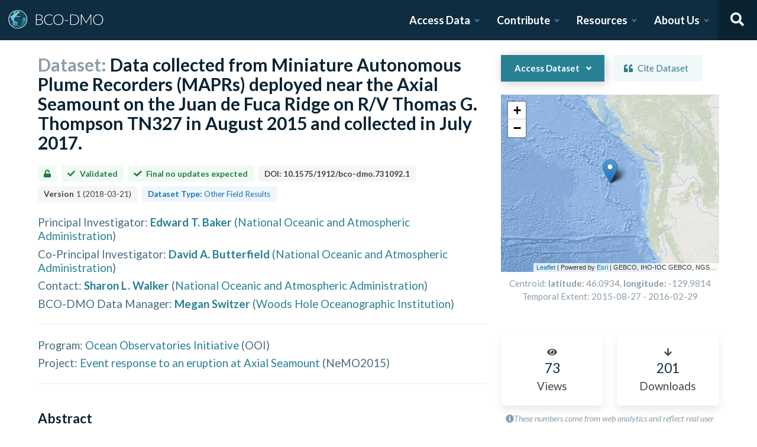

--- FILE ---
content_type: text/html; charset=utf-8
request_url: https://www.bco-dmo.org/dataset/731092?order=field_ds_param_supplied_units&sort=asc
body_size: 24440
content:
<!DOCTYPE html><html lang="en"><head><meta charSet="utf-8"/><meta name="viewport" content="width=device-width, initial-scale=1"/><link rel="stylesheet" href="/_next/static/css/25b5ac988b69c4a6.css" data-precedence="next"/><link rel="stylesheet" href="/_next/static/css/a6f84c82ce130fad.css" data-precedence="next"/><link rel="stylesheet" href="/_next/static/css/f7ce5ed47d891399.css" data-precedence="next"/><link rel="stylesheet" href="/_next/static/css/f07ed7640274cbc5.css" data-precedence="next"/><link rel="preload" as="script" fetchPriority="low" href="/_next/static/chunks/webpack-5382653e40c9a8f3.js"/><script src="/_next/static/chunks/fd9d1056-34d751d67132bf3a.js" async=""></script><script src="/_next/static/chunks/2117-21e2f12718bb9cac.js" async=""></script><script src="/_next/static/chunks/main-app-be3d940aef6bd3eb.js" async=""></script><script src="/_next/static/chunks/e2799680-541c871d8bafd680.js" async=""></script><script src="/_next/static/chunks/4035-187f68ca241c9922.js" async=""></script><script src="/_next/static/chunks/7648-d75ba5d0281a849f.js" async=""></script><script src="/_next/static/chunks/5878-fa6e9cb918178805.js" async=""></script><script src="/_next/static/chunks/2653-025c4acf74a5af6c.js" async=""></script><script src="/_next/static/chunks/7444-45f95fb6f94ba99a.js" async=""></script><script src="/_next/static/chunks/9915-e1bb5e66a3f1de7e.js" async=""></script><script src="/_next/static/chunks/app/layout-a9914bbac58d98e3.js" async=""></script><link rel="preload" href="https://www.googletagmanager.com/gtag/js?id=G-7736ZYQVCG" as="script"/><title>BCO-DMO</title><meta name="description" content="The BCO-DMO resource catalog offers free and open access to publicly funded research products whose field of study are biological and chemical oceanography."/><script src="/_next/static/chunks/polyfills-42372ed130431b0a.js" noModule=""></script></head><body><nav id="header" class="navbar"><div class="navbar-brand"><a class="navbar-item" href="/"><img alt="BCO-DMO Logo" loading="lazy" width="164.033" height="41.25" decoding="async" data-nimg="1" style="color:transparent" src="/BCO-DMO-LogoNew.svg"/></a><a class="navbar-burger burger " role="button" data-target="navbar"><span></span><span></span><span></span></a></div><div id="navbar" class="navbar-menu "><div class="navbar-end"><div id="AccessDataDropdown" class="navbar-item has-dropdown "><a class="navbar-link">Access Data</a><div class="navbar-dropdown"><div class="navbar-dropdown-content"><div class="navbar-dropdown-wrap"><div class="navbar-dropdown-label"><strong><svg aria-hidden="true" focusable="false" data-prefix="fas" data-icon="database" class="svg-inline--fa fa-database fa-w-14 " role="img" xmlns="http://www.w3.org/2000/svg" viewBox="0 0 448 512"><path fill="currentColor" d="M448 73.143v45.714C448 159.143 347.667 192 224 192S0 159.143 0 118.857V73.143C0 32.857 100.333 0 224 0s224 32.857 224 73.143zM448 176v102.857C448 319.143 347.667 352 224 352S0 319.143 0 278.857V176c48.125 33.143 136.208 48.572 224 48.572S399.874 209.143 448 176zm0 160v102.857C448 479.143 347.667 512 224 512S0 479.143 0 438.857V336c48.125 33.143 136.208 48.572 224 48.572S399.874 369.143 448 336z"></path></svg></strong><span>ACCESS DATA</span></div><ul class="menu-list"><li class="is-primary"><a href="/search/dataset"><svg aria-hidden="true" focusable="false" data-prefix="fas" data-icon="search" class="svg-inline--fa fa-search fa-w-16 margin-right-1" role="img" xmlns="http://www.w3.org/2000/svg" viewBox="0 0 512 512"><path fill="currentColor" d="M505 442.7L405.3 343c-4.5-4.5-10.6-7-17-7H372c27.6-35.3 44-79.7 44-128C416 93.1 322.9 0 208 0S0 93.1 0 208s93.1 208 208 208c48.3 0 92.7-16.4 128-44v16.3c0 6.4 2.5 12.5 7 17l99.7 99.7c9.4 9.4 24.6 9.4 33.9 0l28.3-28.3c9.4-9.4 9.4-24.6.1-34zM208 336c-70.7 0-128-57.2-128-128 0-70.7 57.2-128 128-128 70.7 0 128 57.2 128 128 0 70.7-57.2 128-128 128z"></path></svg> <!-- -->Dataset Search</a></li><li><div class="nested dropdown is-hoverable"><div class="dropdown-trigger"><a><svg aria-hidden="true" focusable="false" data-prefix="fas" data-icon="database" class="svg-inline--fa fa-database fa-w-14 margin-right-1" role="img" xmlns="http://www.w3.org/2000/svg" viewBox="0 0 448 512"><path fill="currentColor" d="M448 73.143v45.714C448 159.143 347.667 192 224 192S0 159.143 0 118.857V73.143C0 32.857 100.333 0 224 0s224 32.857 224 73.143zM448 176v102.857C448 319.143 347.667 352 224 352S0 319.143 0 278.857V176c48.125 33.143 136.208 48.572 224 48.572S399.874 209.143 448 176zm0 160v102.857C448 479.143 347.667 512 224 512S0 479.143 0 438.857V336c48.125 33.143 136.208 48.572 224 48.572S399.874 369.143 448 336z"></path></svg> <!-- -->Browse Catalog<!-- --> <svg aria-hidden="true" focusable="false" data-prefix="fas" data-icon="angle-right" class="svg-inline--fa fa-angle-right fa-w-8 " role="img" xmlns="http://www.w3.org/2000/svg" viewBox="0 0 256 512"><path fill="currentColor" d="M224.3 273l-136 136c-9.4 9.4-24.6 9.4-33.9 0l-22.6-22.6c-9.4-9.4-9.4-24.6 0-33.9l96.4-96.4-96.4-96.4c-9.4-9.4-9.4-24.6 0-33.9L54.3 103c9.4-9.4 24.6-9.4 33.9 0l136 136c9.5 9.4 9.5 24.6.1 34z"></path></svg></a></div><div class="dropdown-menu dropdown-menu-long" id="dropdown-menu"><div class="dropdown-content"><a class="dropdown-item" href="/search/dataset">Datasets</a><a class="dropdown-item" href="/search/deployment">Deployments</a><a class="dropdown-item" href="/search/project">Projects</a><a class="dropdown-item" href="/search/program">Programs</a><a class="dropdown-item" href="/search/instrument">Instruments</a><a class="dropdown-item" href="/search/people">People</a><a class="dropdown-item" href="/search/parameter">Parameters</a><a class="dropdown-item" href="/search/award">Awards</a><a class="dropdown-item" href="/search/platform">Platforms</a><a class="dropdown-item" href="/search/publication">Related Publications</a><a class="dropdown-item" href="/search/affiliation">Affiliations</a><a class="dropdown-item" href="/search/funding">Funding</a></div></div></div></li><li class="is-primary"><a href="/how-to/access-and-reuse/database-search"><svg aria-hidden="true" focusable="false" data-prefix="fas" data-icon="info-circle" class="svg-inline--fa fa-info-circle fa-w-16 margin-right-1" role="img" xmlns="http://www.w3.org/2000/svg" viewBox="0 0 512 512"><path fill="currentColor" d="M256 8C119.043 8 8 119.083 8 256c0 136.997 111.043 248 248 248s248-111.003 248-248C504 119.083 392.957 8 256 8zm0 110c23.196 0 42 18.804 42 42s-18.804 42-42 42-42-18.804-42-42 18.804-42 42-42zm56 254c0 6.627-5.373 12-12 12h-88c-6.627 0-12-5.373-12-12v-24c0-6.627 5.373-12 12-12h12v-64h-12c-6.627 0-12-5.373-12-12v-24c0-6.627 5.373-12 12-12h64c6.627 0 12 5.373 12 12v100h12c6.627 0 12 5.373 12 12v24z"></path></svg> <span>Data Access Help</span></a></li></ul></div></div></div></div><div id="ContributeDataDropdown" class="navbar-item has-dropdown "><a class="navbar-link">Contribute</a><div class="navbar-dropdown"><div class="navbar-dropdown-content"><div class="navbar-dropdown-wrap"><div class="navbar-dropdown-label"><strong><svg aria-hidden="true" focusable="false" data-prefix="fas" data-icon="cloud-upload-alt" class="svg-inline--fa fa-cloud-upload-alt fa-w-20 " role="img" xmlns="http://www.w3.org/2000/svg" viewBox="0 0 640 512"><path fill="currentColor" d="M537.6 226.6c4.1-10.7 6.4-22.4 6.4-34.6 0-53-43-96-96-96-19.7 0-38.1 6-53.3 16.2C367 64.2 315.3 32 256 32c-88.4 0-160 71.6-160 160 0 2.7.1 5.4.2 8.1C40.2 219.8 0 273.2 0 336c0 79.5 64.5 144 144 144h368c70.7 0 128-57.3 128-128 0-61.9-44-113.6-102.4-125.4zM393.4 288H328v112c0 8.8-7.2 16-16 16h-48c-8.8 0-16-7.2-16-16V288h-65.4c-14.3 0-21.4-17.2-11.3-27.3l105.4-105.4c6.2-6.2 16.4-6.2 22.6 0l105.4 105.4c10.1 10.1 2.9 27.3-11.3 27.3z"></path></svg></strong><span>SUBMIT DATA</span></div><ul class="menu-list"><li><a href="https://submit.bco-dmo.org/welcome"><svg aria-hidden="true" focusable="false" data-prefix="fas" data-icon="folder-open" class="svg-inline--fa fa-folder-open fa-w-18 margin-right-1" role="img" xmlns="http://www.w3.org/2000/svg" viewBox="0 0 576 512"><path fill="currentColor" d="M572.694 292.093L500.27 416.248A63.997 63.997 0 0 1 444.989 448H45.025c-18.523 0-30.064-20.093-20.731-36.093l72.424-124.155A64 64 0 0 1 152 256h399.964c18.523 0 30.064 20.093 20.73 36.093zM152 224h328v-48c0-26.51-21.49-48-48-48H272l-64-64H48C21.49 64 0 85.49 0 112v278.046l69.077-118.418C86.214 242.25 117.989 224 152 224z"></path></svg>Register Your Project</a></li><li><a href="https://submit.bco-dmo.org/welcome"><svg aria-hidden="true" focusable="false" data-prefix="fas" data-icon="cloud-upload-alt" class="svg-inline--fa fa-cloud-upload-alt fa-w-20 margin-right-1" role="img" xmlns="http://www.w3.org/2000/svg" viewBox="0 0 640 512"><path fill="currentColor" d="M537.6 226.6c4.1-10.7 6.4-22.4 6.4-34.6 0-53-43-96-96-96-19.7 0-38.1 6-53.3 16.2C367 64.2 315.3 32 256 32c-88.4 0-160 71.6-160 160 0 2.7.1 5.4.2 8.1C40.2 219.8 0 273.2 0 336c0 79.5 64.5 144 144 144h368c70.7 0 128-57.3 128-128 0-61.9-44-113.6-102.4-125.4zM393.4 288H328v112c0 8.8-7.2 16-16 16h-48c-8.8 0-16-7.2-16-16V288h-65.4c-14.3 0-21.4-17.2-11.3-27.3l105.4-105.4c6.2-6.2 16.4-6.2 22.6 0l105.4 105.4c10.1 10.1 2.9 27.3-11.3 27.3z"></path></svg>Submit Data<!-- --> </a></li><li class="is-primary"><a href="/how-to/contribute"><span>Contribute Help</span><small>Data Submission Guidelines</small></a></li></ul></div></div></div></div><div id="ResourcesDropdown" class="navbar-item has-dropdown "><a class="navbar-link">Resources</a><div class="navbar-dropdown"><div class="navbar-dropdown-content"><div class="navbar-dropdown-wrap"><div class="navbar-dropdown-label"><strong><svg aria-hidden="true" focusable="false" data-prefix="fas" data-icon="book" class="svg-inline--fa fa-book fa-w-14 " role="img" xmlns="http://www.w3.org/2000/svg" viewBox="0 0 448 512"><path fill="currentColor" d="M448 360V24c0-13.3-10.7-24-24-24H96C43 0 0 43 0 96v320c0 53 43 96 96 96h328c13.3 0 24-10.7 24-24v-16c0-7.5-3.5-14.3-8.9-18.7-4.2-15.4-4.2-59.3 0-74.7 5.4-4.3 8.9-11.1 8.9-18.6zM128 134c0-3.3 2.7-6 6-6h212c3.3 0 6 2.7 6 6v20c0 3.3-2.7 6-6 6H134c-3.3 0-6-2.7-6-6v-20zm0 64c0-3.3 2.7-6 6-6h212c3.3 0 6 2.7 6 6v20c0 3.3-2.7 6-6 6H134c-3.3 0-6-2.7-6-6v-20zm253.4 250H96c-17.7 0-32-14.3-32-32 0-17.6 14.4-32 32-32h285.4c-1.9 17.1-1.9 46.9 0 64z"></path></svg></strong><span>RESOURCES</span></div><ul class="menu-list"><li class="is-primary"><a href="/how-to/prepare/data_management_plan">Data Management Plan</a></li><li class="is-primary"><a href="/how-to/prepare"><span>Prepare</span><small>General and topic specific data guidance</small></a></li><li><a href="/how-to/education-and-training">Education <!-- -->&amp;<!-- --> Training</a></li><li><a href="/how-to/frequently-asked-questions-faqs">FAQs</a></li><li><a href="/how-to">Documentation</a></li></ul></div></div></div></div><div id="AboutDropdown" class="navbar-item has-dropdown "><a class="navbar-link">About Us</a><div class="navbar-dropdown"><div class="navbar-dropdown-content"><div class="navbar-dropdown-wrap"><div class="navbar-dropdown-label"><strong><svg aria-hidden="true" focusable="false" data-prefix="fas" data-icon="info-circle" class="svg-inline--fa fa-info-circle fa-w-16 " role="img" xmlns="http://www.w3.org/2000/svg" viewBox="0 0 512 512"><path fill="currentColor" d="M256 8C119.043 8 8 119.083 8 256c0 136.997 111.043 248 248 248s248-111.003 248-248C504 119.083 392.957 8 256 8zm0 110c23.196 0 42 18.804 42 42s-18.804 42-42 42-42-18.804-42-42 18.804-42 42-42zm56 254c0 6.627-5.373 12-12 12h-88c-6.627 0-12-5.373-12-12v-24c0-6.627 5.373-12 12-12h12v-64h-12c-6.627 0-12-5.373-12-12v-24c0-6.627 5.373-12 12-12h64c6.627 0 12 5.373 12 12v100h12c6.627 0 12 5.373 12 12v24z"></path></svg></strong><span>ABOUT US</span></div><ul class="menu-list"><li><a target="_blank" rel="nopener noreferrer" href="https://blog.bco-dmo.org/">Blog</a></li><li><a href="/about">About BCO-DMO</a></li><li><a href="/team">Meet the Team</a></li><li><a href="/policies">Policies</a></li></ul></div></div></div></div><a class="navbar-item navbar-item-icon toggle-search"><svg aria-hidden="true" focusable="false" data-prefix="fas" data-icon="search" class="svg-inline--fa fa-search fa-w-16 " role="img" xmlns="http://www.w3.org/2000/svg" viewBox="0 0 512 512" style="margin:0 auto"><path fill="currentColor" d="M505 442.7L405.3 343c-4.5-4.5-10.6-7-17-7H372c27.6-35.3 44-79.7 44-128C416 93.1 322.9 0 208 0S0 93.1 0 208s93.1 208 208 208c48.3 0 92.7-16.4 128-44v16.3c0 6.4 2.5 12.5 7 17l99.7 99.7c9.4 9.4 24.6 9.4 33.9 0l28.3-28.3c9.4-9.4 9.4-24.6.1-34zM208 336c-70.7 0-128-57.2-128-128 0-70.7 57.2-128 128-128 70.7 0 128 57.2 128 128 0 70.7-57.2 128-128 128z"></path></svg></a><div class="navbar-search is-hidden"><div class="search-group"><input autofocus="" class="input" type="search" placeholder="Search all of BCO-DMO..." aria-label="Input for searching all of BCO-DMO" value=""/><button class="button is-primary" aria-label="Search all content"><svg aria-hidden="true" focusable="false" data-prefix="fas" data-icon="search" class="svg-inline--fa fa-search fa-w-16 " role="img" xmlns="http://www.w3.org/2000/svg" viewBox="0 0 512 512" style="margin:0 auto"><path fill="currentColor" d="M505 442.7L405.3 343c-4.5-4.5-10.6-7-17-7H372c27.6-35.3 44-79.7 44-128C416 93.1 322.9 0 208 0S0 93.1 0 208s93.1 208 208 208c48.3 0 92.7-16.4 128-44v16.3c0 6.4 2.5 12.5 7 17l99.7 99.7c9.4 9.4 24.6 9.4 33.9 0l28.3-28.3c9.4-9.4 9.4-24.6.1-34zM208 336c-70.7 0-128-57.2-128-128 0-70.7 57.2-128 128-128 70.7 0 128 57.2 128 128 0 70.7-57.2 128-128 128z"></path></svg></button></div></div></div></div></nav><!--$--><style>
          #nprogress {
            pointer-events: none;
          }

          #nprogress .bar {
            background: #278193;

            position: fixed;
            z-index: 1031;
            top: 0;
            left: 0;

            width: 100%;
            height: 4px;
          }

          /* Fancy blur effect */
          #nprogress .peg {
            display: block;
            position: absolute;
            right: 0px;
            width: 100px;
            height: 100%;
            box-shadow: 0 0 10px #278193, 0 0 5px #278193;
            opacity: 1.0;

            -webkit-transform: rotate(3deg) translate(0px, -4px);
                -ms-transform: rotate(3deg) translate(0px, -4px);
                    transform: rotate(3deg) translate(0px, -4px);
          }

          /* Remove these to get rid of the spinner */
          #nprogress .spinner {
            display: block;
            position: fixed;
            z-index: 1031;
            top: 15px;
            right: 15px;
          }

          #nprogress .spinner-icon {
            width: 18px;
            height: 18px;
            box-sizing: border-box;

            border: solid 2px transparent;
            border-top-color: #278193;
            border-left-color: #278193;
            border-radius: 50%;

            -webkit-animation: nprogress-spinner 400ms linear infinite;
                    animation: nprogress-spinner 400ms linear infinite;
          }

          .nprogress-custom-parent {
            overflow: hidden;
            position: relative;
          }

          .nprogress-custom-parent #nprogress .spinner,
          .nprogress-custom-parent #nprogress .bar {
            position: absolute;
          }

          @-webkit-keyframes nprogress-spinner {
            0%   { -webkit-transform: rotate(0deg); }
            100% { -webkit-transform: rotate(360deg); }
          }
          @keyframes nprogress-spinner {
            0%   { transform: rotate(0deg); }
            100% { transform: rotate(360deg); }
          }
        </style><!--/$--><div id="body"><!--$--> <!--/$--><div id="bodyLoading" style="display:none"><div class="page-loader-wrapper"><span class="loader is-size-5"></span><div class="fade-in-text-wrapper is-size-4"><span class="fade-in-text fade-in-text-1-5">Loading...</span><span class="fade-in-text fade-in-text-5-10">Still loading...</span><span class="fade-in-text fade-in-text-10">Hang on... This is taking longer than expected!</span></div></div></div><div id="bodyContent"><!--$--><!--$--><!--$?--><template id="B:0"></template><div class="page-loader-wrapper"><span class="loader is-size-5"></span><div class="fade-in-text-wrapper is-size-4"><span class="fade-in-text fade-in-text-1-5">Loading...</span><span class="fade-in-text fade-in-text-5-10">Still loading...</span><span class="fade-in-text fade-in-text-10">Hang on... This is taking longer than expected!</span></div></div><!--/$--><!--/$--><!--/$--></div></div><footer id="footer" class="footer"><div class="container"><div class="columns"><div class="column"><h4>Access Data</h4><ul><li><a href="/search/dataset">Dataset Search</a></li><li><a href="/search/dataset">Browse all Data</a></li><li><a href="/how-to/access-and-reuse/database-search">Access Data Help</a></li><li><a href="/how-to/access-and-reuse/bco-dmo-api">BCO-DMO API</a></li></ul></div><div class="column"><h4>Submit Data</h4><ul><li><a href="https://submit.bco-dmo.org/welcome">Submit Data</a></li><li><a href="https://submit.bco-dmo.org/welcome">Register your Project</a></li><li><a href="/how-to/prepare">Prepare</a></li><li><a href="/how-to/contribute">Submission Help</a></li></ul></div><div class="column"><h4>About Us</h4><ul><li><a href="/about">About BCO-DMO</a></li><li><a href="/team">Meet the Team</a></li><li><a href="/policies">Policies</a></li><li><a href="/products">Products</a></li></ul></div><div class="column"><h4>Resources</h4><ul><li><a href="/how-to/education-and-training">Education &amp; Training</a></li><li><a href="/how-to">Documentation</a></li><li><a href="/how-to/frequently-asked-questions-faqs">FAQs</a></li></ul></div></div></div></footer><div class="footer-bar"><div class="container"><div class="columns"><div class="column"><img alt="NSF Logo" loading="lazy" width="60" height="60" decoding="async" data-nimg="1" style="color:transparent" srcSet="/_next/image?url=%2FNSF-Logo.png&amp;w=64&amp;q=75 1x, /_next/image?url=%2FNSF-Logo.png&amp;w=128&amp;q=75 2x" src="/_next/image?url=%2FNSF-Logo.png&amp;w=128&amp;q=75"/><span>©2020 Biological and Chemical Oceanography Data Management Office.<br/>Funded by the U.S. National Science Foundation</span></div></div></div></div><script src="/_next/static/chunks/webpack-5382653e40c9a8f3.js" async=""></script><script>(self.__next_f=self.__next_f||[]).push([0]);self.__next_f.push([2,null])</script><script>self.__next_f.push([1,"1:HL[\"/_next/static/css/25b5ac988b69c4a6.css\",\"style\"]\n2:HL[\"/_next/static/css/a6f84c82ce130fad.css\",\"style\"]\n3:HL[\"/_next/static/css/f7ce5ed47d891399.css\",\"style\"]\n4:HL[\"/_next/static/css/f07ed7640274cbc5.css\",\"style\"]\n"])</script><script>self.__next_f.push([1,"5:I[12846,[],\"\"]\n8:I[4707,[],\"\"]\na:I[36423,[],\"\"]\nd:I[61060,[],\"\"]\n9:[\"id\",\"731092\",\"d\"]\ne:[]\n"])</script><script>self.__next_f.push([1,"0:[\"$\",\"$L5\",null,{\"buildId\":\"JNKWbd5fvRNm4iGGDRCVb\",\"assetPrefix\":\"\",\"urlParts\":[\"\",\"dataset\",\"731092?order=field_ds_param_supplied_units\u0026sort=asc\"],\"initialTree\":[\"\",{\"children\":[\"dataset\",{\"children\":[[\"id\",\"731092\",\"d\"],{\"children\":[\"__PAGE__?{\\\"order\\\":\\\"field_ds_param_supplied_units\\\",\\\"sort\\\":\\\"asc\\\"}\",{}]}]}]},\"$undefined\",\"$undefined\",true],\"initialSeedData\":[\"\",{\"children\":[\"dataset\",{\"children\":[[\"id\",\"731092\",\"d\"],{\"children\":[\"__PAGE__\",{},[[\"$L6\",\"$L7\",null],null],null]},[null,[\"$\",\"$L8\",null,{\"parallelRouterKey\":\"children\",\"segmentPath\":[\"children\",\"dataset\",\"children\",\"$9\",\"children\"],\"error\":\"$undefined\",\"errorStyles\":\"$undefined\",\"errorScripts\":\"$undefined\",\"template\":[\"$\",\"$La\",null,{}],\"templateStyles\":\"$undefined\",\"templateScripts\":\"$undefined\",\"notFound\":\"$undefined\",\"notFoundStyles\":\"$undefined\"}]],[[\"$\",\"div\",null,{\"className\":\"page-loader-wrapper\",\"children\":[[\"$\",\"span\",null,{\"className\":\"loader is-size-5\"}],[\"$\",\"div\",null,{\"className\":\"fade-in-text-wrapper is-size-4\",\"children\":[[\"$\",\"span\",null,{\"className\":\"fade-in-text fade-in-text-1-5\",\"children\":\"Loading...\"}],[\"$\",\"span\",null,{\"className\":\"fade-in-text fade-in-text-5-10\",\"children\":\"Still loading...\"}],[\"$\",\"span\",null,{\"className\":\"fade-in-text fade-in-text-10\",\"children\":\"Hang on... This is taking longer than expected!\"}]]}]]}],[],[]]]},[null,[\"$\",\"$L8\",null,{\"parallelRouterKey\":\"children\",\"segmentPath\":[\"children\",\"dataset\",\"children\"],\"error\":\"$undefined\",\"errorStyles\":\"$undefined\",\"errorScripts\":\"$undefined\",\"template\":[\"$\",\"$La\",null,{}],\"templateStyles\":\"$undefined\",\"templateScripts\":\"$undefined\",\"notFound\":\"$undefined\",\"notFoundStyles\":\"$undefined\"}]],[[\"$\",\"div\",null,{\"className\":\"page-loader-wrapper\",\"children\":[[\"$\",\"span\",null,{\"className\":\"loader is-size-5\"}],[\"$\",\"div\",null,{\"className\":\"fade-in-text-wrapper is-size-4\",\"children\":[[\"$\",\"span\",null,{\"className\":\"fade-in-text fade-in-text-1-5\",\"children\":\"Loading...\"}],[\"$\",\"span\",null,{\"className\":\"fade-in-text fade-in-text-5-10\",\"children\":\"Still loading...\"}],[\"$\",\"span\",null,{\"className\":\"fade-in-text fade-in-text-10\",\"children\":\"Hang on... This is taking longer than expected!\"}]]}]]}],[],[]]]},[[[[\"$\",\"link\",\"0\",{\"rel\":\"stylesheet\",\"href\":\"/_next/static/css/25b5ac988b69c4a6.css\",\"precedence\":\"next\",\"crossOrigin\":\"$undefined\"}],[\"$\",\"link\",\"1\",{\"rel\":\"stylesheet\",\"href\":\"/_next/static/css/a6f84c82ce130fad.css\",\"precedence\":\"next\",\"crossOrigin\":\"$undefined\"}],[\"$\",\"link\",\"2\",{\"rel\":\"stylesheet\",\"href\":\"/_next/static/css/f7ce5ed47d891399.css\",\"precedence\":\"next\",\"crossOrigin\":\"$undefined\"}],[\"$\",\"link\",\"3\",{\"rel\":\"stylesheet\",\"href\":\"/_next/static/css/f07ed7640274cbc5.css\",\"precedence\":\"next\",\"crossOrigin\":\"$undefined\"}]],\"$Lb\"],null],[[\"$\",\"div\",null,{\"className\":\"page-loader-wrapper\",\"children\":[[\"$\",\"span\",null,{\"className\":\"loader is-size-5\"}],[\"$\",\"div\",null,{\"className\":\"fade-in-text-wrapper is-size-4\",\"children\":[[\"$\",\"span\",null,{\"className\":\"fade-in-text fade-in-text-1-5\",\"children\":\"Loading...\"}],[\"$\",\"span\",null,{\"className\":\"fade-in-text fade-in-text-5-10\",\"children\":\"Still loading...\"}],[\"$\",\"span\",null,{\"className\":\"fade-in-text fade-in-text-10\",\"children\":\"Hang on... This is taking longer than expected!\"}]]}]]}],[],[]]],\"couldBeIntercepted\":false,\"initialHead\":[null,\"$Lc\"],\"globalErrorComponent\":\"$d\",\"missingSlots\":\"$We\"}]\n"])</script><script>self.__next_f.push([1,"c:[[\"$\",\"meta\",\"0\",{\"name\":\"viewport\",\"content\":\"width=device-width, initial-scale=1\"}],[\"$\",\"meta\",\"1\",{\"charSet\":\"utf-8\"}],[\"$\",\"title\",\"2\",{\"children\":\"BCO-DMO\"}],[\"$\",\"meta\",\"3\",{\"name\":\"description\",\"content\":\"The BCO-DMO resource catalog offers free and open access to publicly funded research products whose field of study are biological and chemical oceanography.\"}]]\n6:null\n"])</script><script>self.__next_f.push([1,"f:I[88291,[\"4439\",\"static/chunks/e2799680-541c871d8bafd680.js\",\"4035\",\"static/chunks/4035-187f68ca241c9922.js\",\"7648\",\"static/chunks/7648-d75ba5d0281a849f.js\",\"5878\",\"static/chunks/5878-fa6e9cb918178805.js\",\"2653\",\"static/chunks/2653-025c4acf74a5af6c.js\",\"7444\",\"static/chunks/7444-45f95fb6f94ba99a.js\",\"9915\",\"static/chunks/9915-e1bb5e66a3f1de7e.js\",\"3185\",\"static/chunks/app/layout-a9914bbac58d98e3.js\"],\"Analytics\"]\n10:I[78075,[\"4439\",\"static/chunks/e2799680-541c871d8bafd680.js\",\"4035\",\"static/chunks/4035-187f68ca241c9922.js\",\"7648\",\"static/chunks/7648-d75ba5d0281a849f.js\",\"5878\",\"static/chunks/5878-fa6e9cb918178805.js\",\"2653\",\"static/chunks/2653-025c4acf74a5af6c.js\",\"7444\",\"static/chunks/7444-45f95fb6f94ba99a.js\",\"9915\",\"static/chunks/9915-e1bb5e66a3f1de7e.js\",\"3185\",\"static/chunks/app/layout-a9914bbac58d98e3.js\"],\"default\"]\n11:I[14888,[\"4439\",\"static/chunks/e2799680-541c871d8bafd680.js\",\"4035\",\"static/chunks/4035-187f68ca241c9922.js\",\"7648\",\"static/chunks/7648-d75ba5d0281a849f.js\",\"5878\",\"static/chunks/5878-fa6e9cb918178805.js\",\"2653\",\"static/chunks/2653-025c4acf74a5af6c.js\",\"7444\",\"static/chunks/7444-45f95fb6f94ba99a.js\",\"9915\",\"static/chunks/9915-e1bb5e66a3f1de7e.js\",\"3185\",\"static/chunks/app/layout-a9914bbac58d98e3.js\"],\"GoogleAnalytics\"]\nb:[\"$\",\"html\",null,{\"lang\":\"en\",\"children\":[[\"$\",\"body\",null,{\"children\":[[\"$\",\"$Lf\",null,{}],[\"$\",\"$L10\",null,{\"user\":{\"expires_at\":0,\"orcid\":\"\",\"name\":\"\",\"safeList\":false,\"error\":\"Missing user cookie.\"},\"alerts\":[],\"children\":[\"$\",\"$L8\",null,{\"parallelRouterKey\":\"children\",\"segmentPath\":[\"children\"],\"error\":\"$undefined\",\"errorStyles\":\"$undefined\",\"errorScripts\":\"$undefined\",\"template\":[\"$\",\"$La\",null,{}],\"templateStyles\":\"$undefined\",\"templateScripts\":\"$undefined\",\"notFound\":[[\"$\",\"title\",null,{\"children\":\"404: This page could not be found.\"}],[\"$\",\"div\",null,{\"style\":{\"fontFamily\":\"system-ui,\\\"Segoe UI\\\",Roboto,Helvetica,Arial,sans-serif,\\\"Apple Color Emoji\\\",\\\"Segoe UI Emoji\\\"\",\"height\":\"100vh\",\"textAlign\":\"center\",\"display\":\"flex\",\"flexDirection\":\"column\",\"alignItems\":\""])</script><script>self.__next_f.push([1,"center\",\"justifyContent\":\"center\"},\"children\":[\"$\",\"div\",null,{\"children\":[[\"$\",\"style\",null,{\"dangerouslySetInnerHTML\":{\"__html\":\"body{color:#000;background:#fff;margin:0}.next-error-h1{border-right:1px solid rgba(0,0,0,.3)}@media (prefers-color-scheme:dark){body{color:#fff;background:#000}.next-error-h1{border-right:1px solid rgba(255,255,255,.3)}}\"}}],[\"$\",\"h1\",null,{\"className\":\"next-error-h1\",\"style\":{\"display\":\"inline-block\",\"margin\":\"0 20px 0 0\",\"padding\":\"0 23px 0 0\",\"fontSize\":24,\"fontWeight\":500,\"verticalAlign\":\"top\",\"lineHeight\":\"49px\"},\"children\":\"404\"}],[\"$\",\"div\",null,{\"style\":{\"display\":\"inline-block\"},\"children\":[\"$\",\"h2\",null,{\"style\":{\"fontSize\":14,\"fontWeight\":400,\"lineHeight\":\"49px\",\"margin\":0},\"children\":\"This page could not be found.\"}]}]]}]}]],\"notFoundStyles\":[]}]}]]}],[\"$\",\"$L11\",null,{\"gaId\":\"G-7736ZYQVCG\"}]]}]\n"])</script><script>self.__next_f.push([1,"12:I[53401,[\"4439\",\"static/chunks/e2799680-541c871d8bafd680.js\",\"4035\",\"static/chunks/4035-187f68ca241c9922.js\",\"1519\",\"static/chunks/1519-241ea71dbbd97a4d.js\",\"9110\",\"static/chunks/9110-d6c4c433ca4266da.js\",\"5878\",\"static/chunks/5878-fa6e9cb918178805.js\",\"1550\",\"static/chunks/1550-44647d73c199ff08.js\",\"3401\",\"static/chunks/3401-ebbb2f03644e5d3f.js\",\"5936\",\"static/chunks/app/dataset/%5Bid%5D/page-e0dae06a2b82a69a.js\"],\"default\"]\n13:T731,\u003cp\u003eData for temperature, pressure, and turbidity collected by Miniature Autonomous Plume Recorders (MAPR's) near the Axial Seamount on the Juan de Fuca Ridge. The MAPR's were equipped with a Seapoint light-backscattering sensor, a temperature sensor, and a pressure sensor. The light-backscattering sensor measures “Nephelometric Turbidity Units”, which are a dimensionless, relative measure of particle mass concentration. The data for each MAPR includes information for elevation above the seafloor and the depth below the surface.\u003c/p\u003e\n\u003cp\u003eFour MAPR's were deployed at different elevations above the seafloor: M34 at 55m, M12 at 80m, M13 at 105m, and M35 at 130m.  \u003c/p\u003e\n\u003cp\u003eThe mooring was deployed at 46.0934°N, 129.9814°W, at a bottom depth of 1780 m , on 27 August 2015, and recovered on 21 July 2017. A MAPR at 30 m above bottom (mab) failed to log. Batteries in MAPRs M12, M13, and M35 failed between early Nov and early Dec 2015. M34 recorded for the entire deployment, but data after ~February 2016 is unusable because of biofouling.\u003c/p\u003e\n\u003cp\u003eSee details of Mooring operations in the online cruise reports for 2015 and 2017: \u003cbr /\u003e\n\u003ca href=\"//www.pmel.noaa.gov/eoi/axial/2015/Axial2015-Cruise-Report-with-logs-revised.pdf\" target=\"_blank\"\u003ehttps://www.pmel.noaa.gov/eoi/axial/2015/Axial2015-Cruise-Report-with-logs-revised.pdf\u003c/a\u003e\u003cbr /\u003e\n\u003ca href=\"https://www.pmel.noaa.gov/eoi/axial/2017/Axial-2017-CruiseReport-final-nologs.pdf\" target=\"_blank\"\u003ehttps://www.pmel.noaa.gov/eoi/axial/2017/Axial-2017-CruiseReport-final-nologs.pdf\u003c/a\u003e\u003c/p\u003e\n\u003cp\u003eFor an example of using moored MAPRs to measure tempo"])</script><script>self.__next_f.push([1,"ral changes in water turbidity, see (Dziak et al., 2015).\u003c/p\u003e\n\u003cp\u003eInformation on NOAA-PMEL MAPR:\u003cbr /\u003e\n\u003ca href=\"https://www.pmel.noaa.gov/eoi/PlumeStudies/mapr/\" target=\"_blank\"\u003ehttps://www.pmel.noaa.gov/eoi/PlumeStudies/mapr/\u003c/a\u003e\u003c/p\u003e\n14:T438,The PMEL MAPR is an inexpensive, lightweight yet rugged, simple to use self-contained instrument for recording light-backscattering (for suspended particle concentrations), oxidation-reduction potential (ORP, for detecting the presence of reduced chemical species such as H2S and Fe+2), temperature, and pressure during a wide variety of seagoing operations. MAPRs especially target operations where hydrothermal plume data are not normally collected: rock cores, dredges, or deep-towed geophysical and bottom imaging are some examples. To make these operations multi-disciplinary requires an instrument that is sensitive enough to detect hydrothermal optical anomalies yet simple enough for untrained researchers to use as an ancillary program without detracting from the time or efforts of the main sampling programs. With such an instrument, the opportunities to collect hydrothermal plume data through collaborations with other researchers, and without the need for additional dedicated technicians, expand to the global ocean.\nhttps://www.pmel.noaa.gov/eoi/PlumeStudies/mapr/15:T43b,The PMEL MAPR is an inexpensive, lightweight yet rugged, simple to use self-contained instrument for recording light-backscattering (for suspended particle concentrations), oxidation-reduction potential (ORP, for detecting the presence of reduced chemical species such as H2S and Fe+2), temperature, and pressure during a wide variety of seagoing operations. MAPRs especially target operations where hydrothermal plume data are not normally collected: rock cores, dredges, or deep-towed geophysical and bottom imaging are some examples. To make these operations multi-disciplinary requires an instrument that is sensitive enough to detect hydrothermal optical anomalies yet simple enough for untrained researchers to u"])</script><script>self.__next_f.push([1,"se as an ancillary program without detracting from the time or efforts of the main sampling programs. With such an instrument, the opportunities to collect hydrothermal plume data through collaborations with other researchers, and without the need for additional dedicated technicians, expand to the global ocean.\r\n\r\nhttps://www.pmel.noaa.gov/eoi/PlumeStudies/mapr/16:T675,On 24 April 2015, the NSF-funded Ocean Observatories Initiative's (OOI) Cabled Array detected the onset of a probable eruption at Axial Seamount, heralded by a swarm of \u003e8000 small earthquakes and a rapid subsidence of the seafloor by \u003e2.4 meters at the center of the caldera. Evidence that lava was erupted in or near the summit caldera includes a dramatic temperature rise recorded by instruments on the OOI Cabled Array-- up to 0.6-0.7°C above ambient sustained for weeks after the event. This eruption is likely to have significantly perturbed the hydrothermal and biological systems in and around the summit caldera, and provides the rare opportunity to address time-critical scientific questions that can only be investigated with the near-term seafloor investigations. A currently scheduled NSF and NOAA funded cruise to Axial Seamount on R/V Thompson with ROV Jason and AUV Sentry in August 2015 provides an excellent opportunity for such a response. This study adds 3 days onto this cruise to facilitate time-critical event response science.\nDetailed seafloor mapping with shipboard multi-beam sonar and near-bottom Sentry surveys will cover areas of the caldera and adjacent rift zones that are expected eruption site(s). Fresh rock, if located, will be sampled and dated using the 210Po-210Pb technique. Hydrothermal plumes will be discerned with CTD casts and sensor tows. A mooring will be deployed with Miniature Autonomous Plume Recorders to measure temperature, light attenuation, and redox potential. The at-sea team plans to make samples and data available to the broader science community for targeted research on seafloor processes.17:T33d2,"])</script><script>self.__next_f.push([1,"{\"@context\":{\"@vocab\":\"https://schema.org/\",\"spdx\":\"http://spdx.org/rdf/terms#\"},\"@id\":\"https://www.bco-dmo.org/dataset/731092\",\"url\":\"https://www.bco-dmo.org/dataset/731092\",\"@type\":\"Dataset\",\"name\":\"Data collected from Miniature Autonomous Plume Recorders (MAPRs) deployed near the Axial Seamount on the Juan de Fuca Ridge on R/V Thomas G. Thompson TN327 in August 2015 and collected in July 2017.\",\"alternateName\":\"TN327 Axial 2015 MAPR Mooring Data\",\"abstract\":\"Data collected from Miniature Autonomous Plume Recorders (MAPRs) deployed near the Axial Seamount on the Juan de Fuca Ridge on R/V Thomas G. Thompson TN327 in August 2015 and collected in July 2017.\",\"description\":\"\u003cp\u003eData for temperature, pressure, and turbidity collected by Miniature Autonomous Plume Recorders (MAPR's) near the\u0026nbsp;Axial Seamount on the Juan de Fuca Ridge. The MAPR's were\u0026nbsp;equipped with a Seapoint light-backscattering sensor, a temperature sensor, and a pressure sensor. The light-backscattering sensor measures “Nephelometric Turbidity Units”, which are a dimensionless, relative measure of particle mass concentration. The data for each MAPR includes information for elevation above the seafloor and the depth below the surface.\u003c/p\u003e\\r\\n\\r\\n\u003cp\u003eFour MAPR's were deployed at different elevations above the seafloor: M34 at 55m, M12 at 80m, M13 at 105m, and M35 at 130m.\u0026nbsp;\u0026nbsp;\u003c/p\u003e\\r\\n\\r\\n\u003cp\u003eThe mooring was deployed at 46.0934°N, 129.9814°W, at a bottom depth of 1780 m , on 27 August 2015, and recovered on 21 July 2017.\u0026nbsp;A MAPR at 30 m above bottom (mab) failed to log. Batteries in MAPRs M12, M13, and M35 failed between early Nov and early Dec 2015. M34 recorded for the entire deployment, but data after ~February 2016 is unusable because of biofouling.\u003cbr /\u003e\\r\\n\u003cbr /\u003e\\r\\nSee details of Mooring operations in the online cruise reports for 2015 and 2017:\u0026nbsp;\u003cbr /\u003e\\r\\n\u003ca href=\\\"//www.pmel.noaa.gov/eoi/axial/2015/Axial2015-Cruise-Report-with-logs-revised.pdf\\\" target=\\\"_blank\\\"\u003ehttps://www.pmel.noaa.gov/eoi/axial/2015/Axial2015-Cruise-Report-with-logs-revised.pdf\u003c/a\u003e\u003cbr /\u003e\\r\\n\u003ca href=\\\"https://www.pmel.noaa.gov/eoi/axial/2017/Axial-2017-CruiseReport-final-nologs.pdf\\\" target=\\\"_blank\\\"\u003ehttps://www.pmel.noaa.gov/eoi/axial/2017/Axial-2017-CruiseReport-final-nologs.pdf\u003c/a\u003e\u003c/p\u003e\\r\\n\\r\\n\u003cp\u003eFor an example of using moored MAPRs to measure temporal changes in water turbidity, see (Dziak et al., 2015).\u003c/p\u003e\\r\\n\\r\\n\u003cp\u003eInformation on NOAA-PMEL MAPR:\u003cbr /\u003e\\r\\n\u003ca href=\\\"https://www.pmel.noaa.gov/eoi/PlumeStudies/mapr/\\\" target=\\\"_blank\\\"\u003ehttps://www.pmel.noaa.gov/eoi/PlumeStudies/mapr/\u003c/a\u003e\u003c/p\u003e\\r\\n\",\"isAccessibleForFree\":true,\"sameAs\":[\"https://doi.org/10.1575/1912/bco-dmo.731092.1\"],\"identifier\":{\"@type\":\"PropertyValue\",\"@id\":\"https://doi.org/10.1575/1912/bco-dmo.731092.1\",\"propertyID\":\"https://registry.identifiers.org/registry/doi\",\"value\":\"doi:10.1575/1912/bco-dmo.731092.1\",\"url\":\"https://doi.org/10.1575/1912/bco-dmo.731092.1\"},\"datePublished\":\"2018-03-21\",\"keywords\":\"oceans\",\"creator\":{\"@list\":[{\"@type\":\"Person\",\"name\":\"Edward T. Baker\",\"url\":\"https://www.bco-dmo.org/person/731098\",\"identifier\":{\"@id\":\"https://orcid.org/0000-0002-8794-4180\",\"@type\":\"PropertyValue\",\"propertyID\":\"https://registry.identifiers.org/registry/orcid\",\"value\":\"orcid:0000-0002-8794-4180\",\"url\":\"https://orcid.org/0000-0002-8794-4180\"}},{\"@type\":\"Person\",\"name\":\"David A. Butterfield\",\"url\":\"https://www.bco-dmo.org/person/51265\",\"identifier\":{\"@id\":\"https://orcid.org/0000-0002-1595-9279\",\"@type\":\"PropertyValue\",\"propertyID\":\"https://registry.identifiers.org/registry/orcid\",\"value\":\"orcid:0000-0002-1595-9279\",\"url\":\"https://orcid.org/0000-0002-1595-9279\"}}]},\"contributor\":{\"@list\":[{\"@type\":\"Person\",\"name\":\"Sharon L. Walker\",\"url\":\"https://www.bco-dmo.org/person/731102\"}]},\"version\":\"1\",\"license\":[\"https://creativecommons.org/licenses/by/4.0/\",\"https://spdx.org/licenses/CC-BY-4.0\"],\"temporalCoverage\":\"2015-08-27/2016-02-29\",\"spatialCoverage\":{\"@type\":\"Place\",\"geo\":{\"@type\":\"GeoShape\",\"box\":\"46.0934 -129.9814 46.0934 -129.9814\",\"polygon\":\"46.0934,-129.9814 46.0934,-129.9814 46.0934,-129.9814 46.0934,-129.9814 46.0934,-129.9814\"},\"additionalProperty\":[{\"@id\":\"http://www.opengis.net/def/crs/OGC/1.3/CRS84\",\"@type\":\"PropertyValue\",\"propertyID\":\"http://dbpedia.org/resource/Spatial_reference_system\",\"name\":\"Spatial Reference System\",\"value\":\"http://www.opengis.net/def/crs/OGC/1.3/CRS84\"},{\"@type\":\"PropertyValue\",\"additionalType\":\"http://www.wikidata.org/entity/Q4018860\",\"propertyID\":\"WKT\",\"name\":\"Well-Known Text\",\"value\":\"POLYGON ((-129.9814 46.0934, -129.9814 46.0934, -129.9814 46.0934, -129.9814 46.0934, -129.9814 46.0934))\"}]},\"publisher\":{\"@id\":\"https://www.bco-dmo.org\",\"@type\":\"Organization\",\"name\":\"Biological and Chemical Data Management Office\",\"alternateName\":\"BCO-DMO\",\"url\":\"https://www.bco-dmo.org\",\"sameAs\":\"http://www.re3data.org/repository/r3d100000012\"},\"provider\":{\"@id\":\"https://www.bco-dmo.org\"},\"includedInDataCatalog\":{\"@id\":\"https://www.bco-dmo.org/search/dataset\"},\"producer\":[{\"@type\":\"ResearchProject\",\"name\":\"Event response to an eruption at Axial Seamount\",\"alternateName\":\"NeMO2015\",\"description\":\"On 24 April 2015, the NSF-funded Ocean Observatories Initiative's (OOI) Cabled Array detected the onset of a probable eruption at Axial Seamount, heralded by a swarm of \u003e8000 small earthquakes and a rapid subsidence of the seafloor by \u003e2.4 meters at the center of the caldera. Evidence that lava was erupted in or near the summit caldera includes a dramatic temperature rise recorded by instruments on the OOI Cabled Array-- up to 0.6-0.7°C above ambient sustained for weeks after the event. This eruption is likely to have significantly perturbed the hydrothermal and biological systems in and around the summit caldera, and provides the rare opportunity to address time-critical scientific questions that can only be investigated with the near-term seafloor investigations. A currently scheduled NSF and NOAA funded cruise to Axial Seamount on R/V Thompson with ROV Jason and AUV Sentry in August 2015 provides an excellent opportunity for such a response. This study adds 3 days onto this cruise to facilitate time-critical event response science.\\nDetailed seafloor mapping with shipboard multi-beam sonar and near-bottom Sentry surveys will cover areas of the caldera and adjacent rift zones that are expected eruption site(s). Fresh rock, if located, will be sampled and dated using the 210Po-210Pb technique. Hydrothermal plumes will be discerned with CTD casts and sensor tows. A mooring will be deployed with Miniature Autonomous Plume Recorders to measure temperature, light attenuation, and redox potential. The at-sea team plans to make samples and data available to the broader science community for targeted research on seafloor processes.\\n\",\"url\":\"https://www.bco-dmo.org/project/661058\"}],\"distribution\":[{\"@type\":\"DataDownload\",\"contentUrl\":\"https://datadocs.bco-dmo.org/file/oAAmoZpi8wE8g/731092.csv\",\"encodingFormat\":\"text/csv\",\"contentSize\":\"3.28 MB\",\"creativeWorkStatus\":\"In Review\"}],\"subjectOf\":[{\"@type\":\"DataDownload\",\"name\":\"ISO 19115-2 (NOAA Profile)\",\"contentUrl\":\"https://www.bco-dmo.org/dataset/731092/iso\",\"encodingFormat\":[\"http://www.isotc211.org/2005/gmd-noaa\",\"application/xml\"],\"encodesCreativeWork\":\"https://www.bco-dmo.org/dataset/731092\",\"creativeWorkStatus\":\"In Review\",\"about\":\"https://www.bco-dmo.org/dataset/731092\"}],\"measurementTechnique\":[\"Miniature Autonomous Plume Recorder\"],\"variableMeasured\":[{\"@type\":\"PropertyValue\",\"name\":\"MAPR\",\"description\":\"\u003cp\u003eName of MAPR\u003c/p\u003e\",\"unitText\":\"no units\",\"alternateName\":\"instrument\",\"disambiguatingDescription\":\"\u003cp\u003einstrument used to collect or process data, definition is specific to the data set in which it appears\u003c/p\u003e\\n\"},{\"@type\":\"PropertyValue\",\"name\":\"Elevation\",\"description\":\"\u003cp\u003eDepth above the seafloor\u003c/p\u003e\",\"unitText\":\"meters\",\"propertyID\":\"http://vocab.nerc.ac.uk/collection/P09/current/DEPH/\",\"alternateName\":\"depth\",\"disambiguatingDescription\":\"\u003cp\u003eObservation/sample depth below the sea surface. Units often reported as: meters, feet.\u003c/p\u003e\\n\u003cp\u003e\\nWhen used in a JGOFS/GLOBEC dataset the depth is a best estimate; usually but not always calculated from pressure; calculated either from CTD pressure using Fofonoff and Millard (1982; UNESCO Tech Paper #44) algorithm adjusted for 1980 equation of state for seawater (EOS80) or simply equivalent to nominal depth as recorded during sampling if CTD pressure was unavailable.\u003c/p\u003e\\n\"},{\"@type\":\"PropertyValue\",\"name\":\"lat\",\"description\":\"\u003cp\u003eLatidude of mooring\u003c/p\u003e\",\"unitText\":\"decimal degrees\",\"propertyID\":\"http://vocab.nerc.ac.uk/collection/P09/current/LATX/\",\"alternateName\":\"latitude\",\"disambiguatingDescription\":\"\u003cp\u003elatitude, in decimal degrees, North is positive, negative denotes South; Reported in some datasets as degrees, minutes\u003c/p\u003e\\n\"},{\"@type\":\"PropertyValue\",\"name\":\"lon\",\"description\":\"\u003cp\u003eLongitude of mooring\u003c/p\u003e\",\"unitText\":\"decimal degrees\",\"propertyID\":\"http://vocab.nerc.ac.uk/collection/P09/current/LONX/ \",\"alternateName\":\"longitude\",\"disambiguatingDescription\":\"\u003cp\u003elongitude, in decimal degrees, East is positive, negative denotes West; Reported in some datsets as degrees, minutes\u003c/p\u003e\\n\"},{\"@type\":\"PropertyValue\",\"name\":\"Cruise\",\"description\":\"\u003cp\u003eCruise ID\u003c/p\u003e\",\"unitText\":\"no units\",\"alternateName\":\"cruise_id\",\"disambiguatingDescription\":\"\u003cp\u003ecruise designation; name\u003c/p\u003e\\n\"},{\"@type\":\"PropertyValue\",\"name\":\"ISO_date_time\",\"description\":\"\u003cp\u003eISO Date-Time UTC YYYY-MM-DDThh:mm:ss\u003c/p\u003e\",\"unitText\":\"no units\",\"propertyID\":\"http://vocab.nerc.ac.uk/collection/P01/current/DTUT8601/\",\"alternateName\":\"ISO_DateTime_UTC\",\"disambiguatingDescription\":\"\u003cp\u003eDate/Time (UTC) ISO formatted\u003cbr /\u003e\\nThis standard is based on ISO 8601:2004(E) and takes on any of the following forms:\u003cbr /\u003e\\n2009-08-30T09:05:00[.xx] (local time)\u003cbr /\u003e\\n2009-08-30T14:05:00[.xx]Z (UTC time)\u003cbr /\u003e\\n2009-08-30T14:05:00[.xx]-05:00\u003cbr /\u003e\\nThe dashes and the colons can be dropped.\u003cbr /\u003e\\nThe T can also be dropped \\\"by mutual agreement\\\", but one needs the trailing Z if the time is UTC.\u003c/p\u003e\\n\u003cp\u003eSample ISO_datetime_utc:\u003cbr /\u003e\\n2009-08-30T14:05:00[.xx]Z (UTC time)\u003c/p\u003e\\n\u003cp\u003eFormat: YYYY-mm-ddTHH:MM:SS[.xx]Z (UTC time)\u003c/p\u003e\\n\"},{\"@type\":\"PropertyValue\",\"name\":\"Press_db\",\"description\":\"\u003cp\u003ePressure\u003c/p\u003e\",\"unitText\":\"decibars\",\"propertyID\":\"http://vocab.nerc.ac.uk/collection/P01/current/PRESPR01/\",\"alternateName\":\"pressure\",\"disambiguatingDescription\":\"\u003cp\u003ewater pressure at measurement; depth reported as pressure; positive number increasing with water depth\u003c/p\u003e\\n\"},{\"@type\":\"PropertyValue\",\"name\":\"Temp_deg\",\"description\":\"\u003cp\u003eTemperature\u003c/p\u003e\",\"unitText\":\"degrees Celsius\",\"propertyID\":\"http://vocab.nerc.ac.uk/collection/P01/current/TEMPP901/\",\"alternateName\":\"temperature\",\"disambiguatingDescription\":\"\u003cp\u003ewater temperature at measurement depth\u003c/p\u003e\\n\"},{\"@type\":\"PropertyValue\",\"name\":\"Depth\",\"description\":\"\u003cp\u003eDepth below surface\u003c/p\u003e\",\"unitText\":\"meters\",\"propertyID\":\"http://vocab.nerc.ac.uk/collection/P09/current/DEPH/\",\"alternateName\":\"depth\",\"disambiguatingDescription\":\"\u003cp\u003eObservation/sample depth below the sea surface. Units often reported as: meters, feet.\u003c/p\u003e\\n\u003cp\u003e\\nWhen used in a JGOFS/GLOBEC dataset the depth is a best estimate; usually but not always calculated from pressure; calculated either from CTD pressure using Fofonoff and Millard (1982; UNESCO Tech Paper #44) algorithm adjusted for 1980 equation of state for seawater (EOS80) or simply equivalent to nominal depth as recorded during sampling if CTD pressure was unavailable.\u003c/p\u003e\\n\"},{\"@type\":\"PropertyValue\",\"name\":\"Neph_volts\",\"description\":\"\u003cp\u003eRaw voltage reading of the light-backscattering sensor; 0-5 V scale\u003c/p\u003e\",\"unitText\":\"volts\",\"alternateName\":\"turbidity\",\"disambiguatingDescription\":\"\u003cp\u003eTurbidity is the cloudiness or haziness of a fluid caused by individual particles\u003c/p\u003e\\n\"},{\"@type\":\"PropertyValue\",\"name\":\"Press_counts\",\"description\":\"\u003cp\u003eSensor pressure reading\u003c/p\u003e\",\"unitText\":\"counts\",\"propertyID\":\"http://vocab.nerc.ac.uk/collection/P01/current/PRESPR01/\",\"alternateName\":\"pressure\",\"disambiguatingDescription\":\"\u003cp\u003ewater pressure at measurement; depth reported as pressure; positive number increasing with water depth\u003c/p\u003e\\n\"},{\"@type\":\"PropertyValue\",\"name\":\"Temp_counts\",\"description\":\"\u003cp\u003eSensor temperature reading\u003c/p\u003e\",\"unitText\":\"counts\",\"propertyID\":\"http://vocab.nerc.ac.uk/collection/P01/current/TEMPP901/\",\"alternateName\":\"temperature\",\"disambiguatingDescription\":\"\u003cp\u003ewater temperature at measurement depth\u003c/p\u003e\\n\"},{\"@type\":\"PropertyValue\",\"name\":\"Neph_counts\",\"description\":\"\u003cp\u003eLight backscattering sensor reading\u003c/p\u003e\",\"unitText\":\"counts\",\"alternateName\":\"turbidity\",\"disambiguatingDescription\":\"\u003cp\u003eTurbidity is the cloudiness or haziness of a fluid caused by individual particles\u003c/p\u003e\\n\"}],\"funding\":[{\"@type\":\"MonetaryGrant\",\"url\":\"https://www.bco-dmo.org/award/661064\",\"name\":\"OCE-1546695\",\"funder\":{\"@type\":\"FundingAgency\",\"name\":\"NSF Division of Ocean Sciences\",\"identifier\":{\"@id\":\"https://doi.org/10.13039/100000141\",\"@type\":\"PropertyValue\",\"propertyID\":\"https://registry.identifiers.org/registry/doi\",\"value\":\"doi:10.13039/100000141\",\"url\":\"https://doi.org/10.13039/100000141\"},\"alternateName\":\"NSF OCE\"},\"sameAs\":\"https://www.nsf.gov/awardsearch/show-award?AWD_ID=1546695\"}]}"])</script><script>self.__next_f.push([1,"7:[\"$\",\"$L12\",null,{\"dataset\":{\"_id\":\"731092\",\"description\":\"$13\",\"problem\":\"\",\"acquisition\":\"\",\"processing\":\"\u003cp\u003e\u003cstrong\u003eCalibration information for MAPR sensors:\u003c/strong\u003e\u003cbr /\u003e\\n\u003ca href=\\\"http://datadocs.bco-dmo.org/docs/302/NeMO2015/data_docs/731092/MAPR_calibration.txt\\\" target=\\\"_blank\\\"\u003eMAPR_calibration.txt\u003c/a\u003e\u003c/p\u003e\\n\u003cp\u003e\u003cstrong\u003eBCO-DMO processing notes:\u003c/strong\u003e\u003cbr /\u003e\\n-Changed parameter names to BCO-DMO naming conventions\u003cbr /\u003e\\n-Changed date-time to ISO format\u003cbr /\u003e\\n-Added fields for latitude and longitude\u003c/p\u003e\\n\",\"bcodmoProcessing\":\"\",\"title\":\"Data collected from Miniature Autonomous Plume Recorders (MAPRs) deployed near the Axial Seamount on the Juan de Fuca Ridge on R/V Thomas G. Thompson TN327 in August 2015 and collected in July 2017.\",\"nickname\":\"TN327 Axial 2015 MAPR Mooring Data\",\"dataUrl\":\"\",\"currentState\":\"Final no updates expected\",\"currentStateId\":\"7\",\"validated\":true,\"restricted\":false,\"version\":\"1\",\"version_date\":\"2018-03-21T04:00:00.000Z\",\"abstract\":\"Data collected from Miniature Autonomous Plume Recorders (MAPRs) deployed near the Axial Seamount on the Juan de Fuca Ridge on R/V Thomas G. Thompson TN327 in August 2015 and collected in July 2017.\",\"citation\":\"Baker, E., Butterfield, D. (2018) Data collected from Miniature Autonomous Plume Recorders (MAPRs) deployed near the Axial Seamount on the Juan de Fuca Ridge on R/V Thomas G. Thompson TN327 in August 2015 and collected in July 2017. Biological and Chemical Oceanography Data Management Office (BCO-DMO). (Version 1) Version Date 2018-03-21 [if applicable, indicate subset used]. doi:10.1575/1912/bco-dmo.731092.1 [access date]\",\"citationParts\":{\"identifier\":\"doi:10.1575/1912/bco-dmo.731092.1\",\"versionDate\":\"2018-03-21\",\"versionId\":\"1\",\"year\":\"2018\",\"title\":\"Data collected from Miniature Autonomous Plume Recorders (MAPRs) deployed near the Axial Seamount on the Juan de Fuca Ridge on R/V Thomas G. Thompson TN327 in August 2015 and collected in July 2017.\",\"authors\":\"Baker, E., Butterfield, D.\",\"publisher\":\"Biological and Chemical Oceanography Data Management Office (BCO-DMO).\"},\"doi\":\"10.1575/1912/bco-dmo.731092.1\",\"release_date\":null,\"field_dataset_location\":\"\",\"temporal_extent\":{\"start\":\"2015-08-27T04:00:00.000Z\",\"end\":\"2016-02-29T05:00:00.000Z\"},\"temporal\":{\"resolution\":\"time:unitDay\",\"type\":\"time:Interval\",\"start\":{\"value\":\"1440648000\",\"label\":\"2015-08-27\"},\"end\":{\"value\":\"1456722000\",\"label\":\"2016-02-29\"}},\"spatial_extent\":{\"shape\":\"point\",\"center\":{\"latitude\":46.0934,\"longitude\":-129.9814},\"wkt\":\"\u003chttp://www.opengis.net/def/crs/OGC/1.3/CRS84\u003e POINT (-129.9814 46.0934)\",\"north\":0,\"east\":0,\"south\":0,\"west\":0},\"dataset_type\":[\"Other Field Results\"],\"keywords\":[\"oceans\"],\"data_files\":[{\"id\":\"902052\",\"title\":\"731092.csv\",\"url\":\"https://datadocs.bco-dmo.org/dataset/731092/file/oAAmoZpi8wE8g/731092.csv\",\"showTableUrl\":\"https://www.bco-dmo.org/dataset/731092/data/view/902052\",\"description\":\"Primary data file for dataset ID 731092\",\"filename\":\"731092.csv\",\"bytesize\":3439776,\"checksum\":{\"value\":\"0fb71d1366fcd6510d4458604bcae9c5\",\"Algorithm\":{\"_id\":\"190\",\"name\":\"MD5\"}},\"mimetype\":\"text/csv\",\"fileType\":{\"_id\":\"192\",\"name\":\"Comma Separated Values (.csv)\"},\"isErddap\":\"bcodmo_dataset_731092\",\"date\":\"\",\"isPublicDuringEmbargo\":false,\"primaryDataFile\":true,\"showTable\":true,\"restricted\":false}],\"supplemental_files\":[],\"roles\":[{\"role\":{\"_id\":\"138\",\"name\":\"Principal Investigator\"},\"performedBy\":{\"_id\":\"731098\",\"name\":\"Edward T. Baker\"},\"performedAtOrganization\":{\"_id\":\"125\",\"name\":\"National Oceanic and Atmospheric Administration\"}},{\"role\":{\"_id\":\"140\",\"name\":\"Co-Principal Investigator\"},\"performedBy\":{\"_id\":\"51265\",\"name\":\"David A. Butterfield\"},\"performedAtOrganization\":{\"_id\":\"125\",\"name\":\"National Oceanic and Atmospheric Administration\"}},{\"role\":{\"_id\":\"133\",\"name\":\"Contact\"},\"performedBy\":{\"_id\":\"731102\",\"name\":\"Sharon L. Walker\"},\"performedAtOrganization\":{\"_id\":\"125\",\"name\":\"National Oceanic and Atmospheric Administration\"}},{\"role\":{\"_id\":\"145\",\"name\":\"BCO-DMO Data Manager\"},\"performedBy\":{\"_id\":\"708683\",\"name\":\"Megan Switzer\"},\"performedAtOrganization\":{\"_id\":\"191\",\"name\":\"Woods Hole Oceanographic Institution\"}}],\"deployments\":[{\"_id\":\"664100\",\"name\":\"TN327\",\"synonyms\":[\"NeMO 2015\"],\"dates\":{\"start\":\"2015-08-14T00:00:00.000Z\",\"end\":\"2015-08-29T00:00:00.000Z\"},\"platform\":{\"_id\":\"54017\",\"name\":\"R/V Thomas G. Thompson\"},\"chiefScientists\":[{\"id\":\"51268\",\"name\":\"William Chadwick\",\"role\":\"Chief Scientist\"}]}],\"funding\":[{\"_id\":\"661064\",\"name\":\"OCE-1546695\",\"fundingSource\":{\"_id\":\"355\",\"name\":\"NSF Division of Ocean Sciences\"},\"url\":\"https://www.nsf.gov/awardsearch/show-award?AWD_ID=1546695\"}],\"instruments\":[{\"_id\":\"731327\",\"name\":\"MAPR\",\"description\":\"$14\",\"type_id\":\"731326\",\"type_name\":\"Miniature Autonomous Plume Recorder\",\"type_desc\":\"$15\",\"type_acronym\":\"MAPR\"}],\"parameters\":[{\"_id\":\"731463\",\"name\":\"MAPR\",\"format\":\"\",\"frictionlessType\":\"\",\"description\":\"\u003cp\u003eName of MAPR\u003c/p\u003e\",\"units\":{\"_id\":\"\",\"name\":\"no units\"},\"type\":{\"_id\":\"864\",\"name\":\"instrument\",\"description\":\"\u003cp\u003einstrument used to collect or process data, definition is specific to the data set in which it appears\u003c/p\u003e\"}},{\"_id\":\"731464\",\"name\":\"Elevation\",\"format\":\"\",\"frictionlessType\":\"\",\"description\":\"\u003cp\u003eDepth above the seafloor\u003c/p\u003e\",\"units\":{\"_id\":\"\",\"name\":\"meters\"},\"type\":{\"_id\":\"808\",\"name\":\"depth\",\"description\":\"\u003cp\u003eObservation/sample depth below the sea surface. Units often reported as: meters, feet.\u003c/p\u003e\\n\u003cp\u003e\\nWhen used in a JGOFS/GLOBEC dataset the depth is a best estimate; usually but not always calculated from pressure; calculated either from CTD pressure using Fofonoff and Millard (1982; UNESCO Tech Paper #44) algorithm adjusted for 1980 equation of state for seawater (EOS80) or simply equivalent to nominal depth as recorded during sampling if CTD pressure was unavailable.\u003c/p\u003e\"}},{\"_id\":\"731465\",\"name\":\"lat\",\"format\":\"\",\"frictionlessType\":\"\",\"description\":\"\u003cp\u003eLatidude of mooring\u003c/p\u003e\",\"units\":{\"_id\":\"\",\"name\":\"decimal degrees\"},\"type\":{\"_id\":\"730\",\"name\":\"latitude\",\"description\":\"\u003cp\u003elatitude, in decimal degrees, North is positive, negative denotes South; Reported in some datasets as degrees, minutes\u003c/p\u003e\"}},{\"_id\":\"731466\",\"name\":\"lon\",\"format\":\"\",\"frictionlessType\":\"\",\"description\":\"\u003cp\u003eLongitude of mooring\u003c/p\u003e\",\"units\":{\"_id\":\"\",\"name\":\"decimal degrees\"},\"type\":{\"_id\":\"731\",\"name\":\"longitude\",\"description\":\"\u003cp\u003elongitude, in decimal degrees, East is positive, negative denotes West; Reported in some datsets as degrees, minutes\u003c/p\u003e\"}},{\"_id\":\"731467\",\"name\":\"Cruise\",\"format\":\"\",\"frictionlessType\":\"\",\"description\":\"\u003cp\u003eCruise ID\u003c/p\u003e\",\"units\":{\"_id\":\"\",\"name\":\"no units\"},\"type\":{\"_id\":\"1102\",\"name\":\"cruise_id\",\"description\":\"\u003cp\u003ecruise designation; name\u003c/p\u003e\"}},{\"_id\":\"731468\",\"name\":\"ISO_date_time\",\"format\":\"\",\"frictionlessType\":\"\",\"description\":\"\u003cp\u003eISO Date-Time UTC YYYY-MM-DDThh:mm:ss\u003c/p\u003e\",\"units\":{\"_id\":\"\",\"name\":\"no units\"},\"type\":{\"_id\":\"1908\",\"name\":\"ISO_DateTime_UTC\",\"description\":\"\u003cp\u003eDate/Time (UTC) ISO formatted\u003cbr /\u003e\\nThis standard is based on ISO 8601:2004(E) and takes on any of the following forms:\u003cbr /\u003e\\n2009-08-30T09:05:00[.xx] (local time)\u003cbr /\u003e\\n2009-08-30T14:05:00[.xx]Z (UTC time)\u003cbr /\u003e\\n2009-08-30T14:05:00[.xx]-05:00\u003cbr /\u003e\\nThe dashes and the colons can be dropped.\u003cbr /\u003e\\nThe T can also be dropped \\\"by mutual agreement\\\", but one needs the trailing Z if the time is UTC.\u003c/p\u003e\\n\u003cp\u003eSample ISO_datetime_utc:\u003cbr /\u003e\\n2009-08-30T14:05:00[.xx]Z (UTC time)\u003c/p\u003e\\n\u003cp\u003eFormat: YYYY-mm-ddTHH:MM:SS[.xx]Z (UTC time)\u003c/p\u003e\"}},{\"_id\":\"731469\",\"name\":\"Press_db\",\"format\":\"\",\"frictionlessType\":\"\",\"description\":\"\u003cp\u003ePressure\u003c/p\u003e\",\"units\":{\"_id\":\"\",\"name\":\"decibars\"},\"type\":{\"_id\":\"732\",\"name\":\"pressure\",\"description\":\"\u003cp\u003ewater pressure at measurement; depth reported as pressure; positive number increasing with water depth\u003c/p\u003e\"}},{\"_id\":\"731470\",\"name\":\"Temp_deg\",\"format\":\"\",\"frictionlessType\":\"\",\"description\":\"\u003cp\u003eTemperature\u003c/p\u003e\",\"units\":{\"_id\":\"\",\"name\":\"degrees Celsius\"},\"type\":{\"_id\":\"733\",\"name\":\"temperature\",\"description\":\"\u003cp\u003ewater temperature at measurement depth\u003c/p\u003e\"}},{\"_id\":\"731471\",\"name\":\"Depth\",\"format\":\"\",\"frictionlessType\":\"\",\"description\":\"\u003cp\u003eDepth below surface\u003c/p\u003e\",\"units\":{\"_id\":\"\",\"name\":\"meters\"},\"type\":{\"_id\":\"808\",\"name\":\"depth\",\"description\":\"\u003cp\u003eObservation/sample depth below the sea surface. Units often reported as: meters, feet.\u003c/p\u003e\\n\u003cp\u003e\\nWhen used in a JGOFS/GLOBEC dataset the depth is a best estimate; usually but not always calculated from pressure; calculated either from CTD pressure using Fofonoff and Millard (1982; UNESCO Tech Paper #44) algorithm adjusted for 1980 equation of state for seawater (EOS80) or simply equivalent to nominal depth as recorded during sampling if CTD pressure was unavailable.\u003c/p\u003e\"}},{\"_id\":\"731472\",\"name\":\"Neph_volts\",\"format\":\"\",\"frictionlessType\":\"\",\"description\":\"\u003cp\u003eRaw voltage reading of the light-backscattering sensor; 0-5 V scale\u003c/p\u003e\",\"units\":{\"_id\":\"\",\"name\":\"volts\"},\"type\":{\"_id\":\"1728\",\"name\":\"turbidity\",\"description\":\"\u003cp\u003eTurbidity is the cloudiness or haziness of a fluid caused by individual particles\u003c/p\u003e\"}},{\"_id\":\"731473\",\"name\":\"Press_counts\",\"format\":\"\",\"frictionlessType\":\"\",\"description\":\"\u003cp\u003eSensor pressure reading\u003c/p\u003e\",\"units\":{\"_id\":\"\",\"name\":\"counts\"},\"type\":{\"_id\":\"732\",\"name\":\"pressure\",\"description\":\"\u003cp\u003ewater pressure at measurement; depth reported as pressure; positive number increasing with water depth\u003c/p\u003e\"}},{\"_id\":\"731474\",\"name\":\"Temp_counts\",\"format\":\"\",\"frictionlessType\":\"\",\"description\":\"\u003cp\u003eSensor temperature reading\u003c/p\u003e\",\"units\":{\"_id\":\"\",\"name\":\"counts\"},\"type\":{\"_id\":\"733\",\"name\":\"temperature\",\"description\":\"\u003cp\u003ewater temperature at measurement depth\u003c/p\u003e\"}},{\"_id\":\"731475\",\"name\":\"Neph_counts\",\"format\":\"\",\"frictionlessType\":\"\",\"description\":\"\u003cp\u003eLight backscattering sensor reading\u003c/p\u003e\",\"units\":{\"_id\":\"\",\"name\":\"counts\"},\"type\":{\"_id\":\"1728\",\"name\":\"turbidity\",\"description\":\"\u003cp\u003eTurbidity is the cloudiness or haziness of a fluid caused by individual particles\u003c/p\u003e\"}}],\"related_publications\":[{\"id\":\"747050\",\"citation\":\"Dziak, R. P., Bohnenstiehl, D. R., Baker, E. T., Matsumoto, H., Caplan-Auerbach, J., Embley, R. W., … Chadwick, W. W. (2015). Long-term explosive degassing and debris flow activity at West Mata submarine volcano. Geophysical Research Letters, 42(5), 1480–1487. doi:10.1002/2014gl062603\\r\\n\",\"relation_type\":[\"Methods\"]}],\"related_datasets\":[],\"services\":[{\"grouping\":\"\",\"items\":[{\"name\":\"View Data\",\"description\":\"An in-browser view of the primary tabular data file\",\"url\":\"https://www.bco-dmo.org/dataset/731092/data/view\",\"contentType\":\"text/html\",\"actionType\":\"view\"}]},{\"grouping\":\"ERDDAP\",\"items\":[{\"name\":\"SUBSET DATA\",\"description\":\"\",\"url\":\"https://erddap.bco-dmo.org/erddap/tabledap/bcodmo_dataset_731092.html\",\"contentType\":\"text/html\",\"actionType\":\"tool\"},{\"name\":\"VIEW TABLE\",\"description\":\"\",\"url\":\"https://erddap.bco-dmo.org/erddap/tabledap/bcodmo_dataset_731092.htmlTable\",\"contentType\":\"text/html\",\"actionType\":\"view\"},{\"name\":\"CSV\",\"description\":\"\",\"url\":\"https://erddap.bco-dmo.org/erddap/tabledap/bcodmo_dataset_731092.csv\",\"contentType\":\"text/csv\",\"actionType\":\"download\"},{\"name\":\"TSV\",\"description\":\"\",\"url\":\"https://erddap.bco-dmo.org/erddap/tabledap/bcodmo_dataset_731092.tsv\",\"contentType\":\"text/tsv\",\"actionType\":\"download\"},{\"name\":\"GeoJSON\",\"description\":\"\",\"url\":\"https://erddap.bco-dmo.org/erddap/tabledap/bcodmo_dataset_731092.geoJson\",\"contentType\":\"application/geo+json\",\"actionType\":\"download\"},{\"name\":\"MATLAB\",\"description\":\"\",\"url\":\"https://erddap.bco-dmo.org/erddap/tabledap/bcodmo_dataset_731092.mat\",\"contentType\":\"text/x-matlab\",\"actionType\":\"download\"},{\"name\":\"netCDF\",\"description\":\"\",\"url\":\"https://erddap.bco-dmo.org/erddap/tabledap/bcodmo_dataset_731092.nc\",\"contentType\":\"application/x-netcdf\",\"actionType\":\"download\"},{\"name\":\"ODV\",\"description\":\"\",\"url\":\"https://erddap.bco-dmo.org/erddap/tabledap/bcodmo_dataset_731092.odvTxt\",\"contentType\":\"text/plain\",\"actionType\":\"download\"}]},{\"grouping\":\"Metadata\",\"items\":[{\"name\":\"HTML\",\"description\":\"A simple HTML page of the dataset metadata\",\"url\":\"https://www.bco-dmo.org/dataset/731092/description\",\"contentType\":\"text/html\",\"actionType\":\"view\"},{\"name\":\"PDF\",\"description\":\"A PDF of the  HTML dataset metadata\",\"url\":\"https://www.bco-dmo.org/dataset/731092/Dataset_description.pdf\",\"contentType\":\"application/pdf\",\"actionType\":\"download\"},{\"name\":\"ISO 19115-2 (NOAA Profile)\",\"description\":\"\",\"url\":\"https://www.bco-dmo.org/dataset/731092/iso\",\"contentType\":\"application/xml\",\"actionType\":\"download\"}]}],\"programs\":[{\"_id\":\"661079\",\"name\":\"Ocean Observatories Initiative\",\"acronym\":\"OOI\"}],\"projects\":[{\"_id\":\"661058\",\"name\":\"Event response to an eruption at Axial Seamount\",\"acronym\":\"NeMO2015\",\"description\":\"$16\"}],\"archives\":[{\"id_value\":\"10.1575/1912/bco-dmo.731092.1\",\"url\":\"https://doi.org/10.1575/1912/bco-dmo.731092.1\",\"date_assigned\":\"2019-04-10\",\"version_date\":\"2018-03-21\",\"archiver\":\"Marine Biological Laboratory/Woods Hole Oceanographic Institution Library (MBLWHOI DLA)\",\"archiver_id\":\"272\"}],\"license\":{\"uri\":\"https://creativecommons.org/licenses/by/4.0/\",\"spdxUri\":\"https://spdx.org/licenses/CC-BY-4.0\"},\"metrics\":{\"views\":{\"count\":73},\"downloads\":{\"count\":201}}},\"jsonld\":\"$17\",\"error\":null}]\n"])</script><script src="/_next/static/chunks/1519-241ea71dbbd97a4d.js" async=""></script><script src="/_next/static/chunks/9110-d6c4c433ca4266da.js" async=""></script><script src="/_next/static/chunks/1550-44647d73c199ff08.js" async=""></script><script src="/_next/static/chunks/3401-ebbb2f03644e5d3f.js" async=""></script><script src="/_next/static/chunks/app/dataset/%5Bid%5D/page-e0dae06a2b82a69a.js" async=""></script><div hidden id="S:0"><script type="application/ld+json">{"@context":{"@vocab":"https://schema.org/","spdx":"http://spdx.org/rdf/terms#"},"@id":"https://www.bco-dmo.org/dataset/731092","url":"https://www.bco-dmo.org/dataset/731092","@type":"Dataset","name":"Data collected from Miniature Autonomous Plume Recorders (MAPRs) deployed near the Axial Seamount on the Juan de Fuca Ridge on R/V Thomas G. Thompson TN327 in August 2015 and collected in July 2017.","alternateName":"TN327 Axial 2015 MAPR Mooring Data","abstract":"Data collected from Miniature Autonomous Plume Recorders (MAPRs) deployed near the Axial Seamount on the Juan de Fuca Ridge on R/V Thomas G. Thompson TN327 in August 2015 and collected in July 2017.","description":"<p>Data for temperature, pressure, and turbidity collected by Miniature Autonomous Plume Recorders (MAPR's) near the&nbsp;Axial Seamount on the Juan de Fuca Ridge. The MAPR's were&nbsp;equipped with a Seapoint light-backscattering sensor, a temperature sensor, and a pressure sensor. The light-backscattering sensor measures “Nephelometric Turbidity Units”, which are a dimensionless, relative measure of particle mass concentration. The data for each MAPR includes information for elevation above the seafloor and the depth below the surface.</p>\r\n\r\n<p>Four MAPR's were deployed at different elevations above the seafloor: M34 at 55m, M12 at 80m, M13 at 105m, and M35 at 130m.&nbsp;&nbsp;</p>\r\n\r\n<p>The mooring was deployed at 46.0934°N, 129.9814°W, at a bottom depth of 1780 m , on 27 August 2015, and recovered on 21 July 2017.&nbsp;A MAPR at 30 m above bottom (mab) failed to log. Batteries in MAPRs M12, M13, and M35 failed between early Nov and early Dec 2015. M34 recorded for the entire deployment, but data after ~February 2016 is unusable because of biofouling.<br />\r\n<br />\r\nSee details of Mooring operations in the online cruise reports for 2015 and 2017:&nbsp;<br />\r\n<a href=\"//www.pmel.noaa.gov/eoi/axial/2015/Axial2015-Cruise-Report-with-logs-revised.pdf\" target=\"_blank\">https://www.pmel.noaa.gov/eoi/axial/2015/Axial2015-Cruise-Report-with-logs-revised.pdf</a><br />\r\n<a href=\"https://www.pmel.noaa.gov/eoi/axial/2017/Axial-2017-CruiseReport-final-nologs.pdf\" target=\"_blank\">https://www.pmel.noaa.gov/eoi/axial/2017/Axial-2017-CruiseReport-final-nologs.pdf</a></p>\r\n\r\n<p>For an example of using moored MAPRs to measure temporal changes in water turbidity, see (Dziak et al., 2015).</p>\r\n\r\n<p>Information on NOAA-PMEL MAPR:<br />\r\n<a href=\"https://www.pmel.noaa.gov/eoi/PlumeStudies/mapr/\" target=\"_blank\">https://www.pmel.noaa.gov/eoi/PlumeStudies/mapr/</a></p>\r\n","isAccessibleForFree":true,"sameAs":["https://doi.org/10.1575/1912/bco-dmo.731092.1"],"identifier":{"@type":"PropertyValue","@id":"https://doi.org/10.1575/1912/bco-dmo.731092.1","propertyID":"https://registry.identifiers.org/registry/doi","value":"doi:10.1575/1912/bco-dmo.731092.1","url":"https://doi.org/10.1575/1912/bco-dmo.731092.1"},"datePublished":"2018-03-21","keywords":"oceans","creator":{"@list":[{"@type":"Person","name":"Edward T. Baker","url":"https://www.bco-dmo.org/person/731098","identifier":{"@id":"https://orcid.org/0000-0002-8794-4180","@type":"PropertyValue","propertyID":"https://registry.identifiers.org/registry/orcid","value":"orcid:0000-0002-8794-4180","url":"https://orcid.org/0000-0002-8794-4180"}},{"@type":"Person","name":"David A. Butterfield","url":"https://www.bco-dmo.org/person/51265","identifier":{"@id":"https://orcid.org/0000-0002-1595-9279","@type":"PropertyValue","propertyID":"https://registry.identifiers.org/registry/orcid","value":"orcid:0000-0002-1595-9279","url":"https://orcid.org/0000-0002-1595-9279"}}]},"contributor":{"@list":[{"@type":"Person","name":"Sharon L. Walker","url":"https://www.bco-dmo.org/person/731102"}]},"version":"1","license":["https://creativecommons.org/licenses/by/4.0/","https://spdx.org/licenses/CC-BY-4.0"],"temporalCoverage":"2015-08-27/2016-02-29","spatialCoverage":{"@type":"Place","geo":{"@type":"GeoShape","box":"46.0934 -129.9814 46.0934 -129.9814","polygon":"46.0934,-129.9814 46.0934,-129.9814 46.0934,-129.9814 46.0934,-129.9814 46.0934,-129.9814"},"additionalProperty":[{"@id":"http://www.opengis.net/def/crs/OGC/1.3/CRS84","@type":"PropertyValue","propertyID":"http://dbpedia.org/resource/Spatial_reference_system","name":"Spatial Reference System","value":"http://www.opengis.net/def/crs/OGC/1.3/CRS84"},{"@type":"PropertyValue","additionalType":"http://www.wikidata.org/entity/Q4018860","propertyID":"WKT","name":"Well-Known Text","value":"POLYGON ((-129.9814 46.0934, -129.9814 46.0934, -129.9814 46.0934, -129.9814 46.0934, -129.9814 46.0934))"}]},"publisher":{"@id":"https://www.bco-dmo.org","@type":"Organization","name":"Biological and Chemical Data Management Office","alternateName":"BCO-DMO","url":"https://www.bco-dmo.org","sameAs":"http://www.re3data.org/repository/r3d100000012"},"provider":{"@id":"https://www.bco-dmo.org"},"includedInDataCatalog":{"@id":"https://www.bco-dmo.org/search/dataset"},"producer":[{"@type":"ResearchProject","name":"Event response to an eruption at Axial Seamount","alternateName":"NeMO2015","description":"On 24 April 2015, the NSF-funded Ocean Observatories Initiative's (OOI) Cabled Array detected the onset of a probable eruption at Axial Seamount, heralded by a swarm of >8000 small earthquakes and a rapid subsidence of the seafloor by >2.4 meters at the center of the caldera. Evidence that lava was erupted in or near the summit caldera includes a dramatic temperature rise recorded by instruments on the OOI Cabled Array-- up to 0.6-0.7°C above ambient sustained for weeks after the event. This eruption is likely to have significantly perturbed the hydrothermal and biological systems in and around the summit caldera, and provides the rare opportunity to address time-critical scientific questions that can only be investigated with the near-term seafloor investigations. A currently scheduled NSF and NOAA funded cruise to Axial Seamount on R/V Thompson with ROV Jason and AUV Sentry in August 2015 provides an excellent opportunity for such a response. This study adds 3 days onto this cruise to facilitate time-critical event response science.\nDetailed seafloor mapping with shipboard multi-beam sonar and near-bottom Sentry surveys will cover areas of the caldera and adjacent rift zones that are expected eruption site(s). Fresh rock, if located, will be sampled and dated using the 210Po-210Pb technique. Hydrothermal plumes will be discerned with CTD casts and sensor tows. A mooring will be deployed with Miniature Autonomous Plume Recorders to measure temperature, light attenuation, and redox potential. The at-sea team plans to make samples and data available to the broader science community for targeted research on seafloor processes.\n","url":"https://www.bco-dmo.org/project/661058"}],"distribution":[{"@type":"DataDownload","contentUrl":"https://datadocs.bco-dmo.org/file/oAAmoZpi8wE8g/731092.csv","encodingFormat":"text/csv","contentSize":"3.28 MB","creativeWorkStatus":"In Review"}],"subjectOf":[{"@type":"DataDownload","name":"ISO 19115-2 (NOAA Profile)","contentUrl":"https://www.bco-dmo.org/dataset/731092/iso","encodingFormat":["http://www.isotc211.org/2005/gmd-noaa","application/xml"],"encodesCreativeWork":"https://www.bco-dmo.org/dataset/731092","creativeWorkStatus":"In Review","about":"https://www.bco-dmo.org/dataset/731092"}],"measurementTechnique":["Miniature Autonomous Plume Recorder"],"variableMeasured":[{"@type":"PropertyValue","name":"MAPR","description":"<p>Name of MAPR</p>","unitText":"no units","alternateName":"instrument","disambiguatingDescription":"<p>instrument used to collect or process data, definition is specific to the data set in which it appears</p>\n"},{"@type":"PropertyValue","name":"Elevation","description":"<p>Depth above the seafloor</p>","unitText":"meters","propertyID":"http://vocab.nerc.ac.uk/collection/P09/current/DEPH/","alternateName":"depth","disambiguatingDescription":"<p>Observation/sample depth below the sea surface. Units often reported as: meters, feet.</p>\n<p>\nWhen used in a JGOFS/GLOBEC dataset the depth is a best estimate; usually but not always calculated from pressure; calculated either from CTD pressure using Fofonoff and Millard (1982; UNESCO Tech Paper #44) algorithm adjusted for 1980 equation of state for seawater (EOS80) or simply equivalent to nominal depth as recorded during sampling if CTD pressure was unavailable.</p>\n"},{"@type":"PropertyValue","name":"lat","description":"<p>Latidude of mooring</p>","unitText":"decimal degrees","propertyID":"http://vocab.nerc.ac.uk/collection/P09/current/LATX/","alternateName":"latitude","disambiguatingDescription":"<p>latitude, in decimal degrees, North is positive, negative denotes South; Reported in some datasets as degrees, minutes</p>\n"},{"@type":"PropertyValue","name":"lon","description":"<p>Longitude of mooring</p>","unitText":"decimal degrees","propertyID":"http://vocab.nerc.ac.uk/collection/P09/current/LONX/ ","alternateName":"longitude","disambiguatingDescription":"<p>longitude, in decimal degrees, East is positive, negative denotes West; Reported in some datsets as degrees, minutes</p>\n"},{"@type":"PropertyValue","name":"Cruise","description":"<p>Cruise ID</p>","unitText":"no units","alternateName":"cruise_id","disambiguatingDescription":"<p>cruise designation; name</p>\n"},{"@type":"PropertyValue","name":"ISO_date_time","description":"<p>ISO Date-Time UTC YYYY-MM-DDThh:mm:ss</p>","unitText":"no units","propertyID":"http://vocab.nerc.ac.uk/collection/P01/current/DTUT8601/","alternateName":"ISO_DateTime_UTC","disambiguatingDescription":"<p>Date/Time (UTC) ISO formatted<br />\nThis standard is based on ISO 8601:2004(E) and takes on any of the following forms:<br />\n2009-08-30T09:05:00[.xx] (local time)<br />\n2009-08-30T14:05:00[.xx]Z (UTC time)<br />\n2009-08-30T14:05:00[.xx]-05:00<br />\nThe dashes and the colons can be dropped.<br />\nThe T can also be dropped \"by mutual agreement\", but one needs the trailing Z if the time is UTC.</p>\n<p>Sample ISO_datetime_utc:<br />\n2009-08-30T14:05:00[.xx]Z (UTC time)</p>\n<p>Format: YYYY-mm-ddTHH:MM:SS[.xx]Z (UTC time)</p>\n"},{"@type":"PropertyValue","name":"Press_db","description":"<p>Pressure</p>","unitText":"decibars","propertyID":"http://vocab.nerc.ac.uk/collection/P01/current/PRESPR01/","alternateName":"pressure","disambiguatingDescription":"<p>water pressure at measurement; depth reported as pressure; positive number increasing with water depth</p>\n"},{"@type":"PropertyValue","name":"Temp_deg","description":"<p>Temperature</p>","unitText":"degrees Celsius","propertyID":"http://vocab.nerc.ac.uk/collection/P01/current/TEMPP901/","alternateName":"temperature","disambiguatingDescription":"<p>water temperature at measurement depth</p>\n"},{"@type":"PropertyValue","name":"Depth","description":"<p>Depth below surface</p>","unitText":"meters","propertyID":"http://vocab.nerc.ac.uk/collection/P09/current/DEPH/","alternateName":"depth","disambiguatingDescription":"<p>Observation/sample depth below the sea surface. Units often reported as: meters, feet.</p>\n<p>\nWhen used in a JGOFS/GLOBEC dataset the depth is a best estimate; usually but not always calculated from pressure; calculated either from CTD pressure using Fofonoff and Millard (1982; UNESCO Tech Paper #44) algorithm adjusted for 1980 equation of state for seawater (EOS80) or simply equivalent to nominal depth as recorded during sampling if CTD pressure was unavailable.</p>\n"},{"@type":"PropertyValue","name":"Neph_volts","description":"<p>Raw voltage reading of the light-backscattering sensor; 0-5 V scale</p>","unitText":"volts","alternateName":"turbidity","disambiguatingDescription":"<p>Turbidity is the cloudiness or haziness of a fluid caused by individual particles</p>\n"},{"@type":"PropertyValue","name":"Press_counts","description":"<p>Sensor pressure reading</p>","unitText":"counts","propertyID":"http://vocab.nerc.ac.uk/collection/P01/current/PRESPR01/","alternateName":"pressure","disambiguatingDescription":"<p>water pressure at measurement; depth reported as pressure; positive number increasing with water depth</p>\n"},{"@type":"PropertyValue","name":"Temp_counts","description":"<p>Sensor temperature reading</p>","unitText":"counts","propertyID":"http://vocab.nerc.ac.uk/collection/P01/current/TEMPP901/","alternateName":"temperature","disambiguatingDescription":"<p>water temperature at measurement depth</p>\n"},{"@type":"PropertyValue","name":"Neph_counts","description":"<p>Light backscattering sensor reading</p>","unitText":"counts","alternateName":"turbidity","disambiguatingDescription":"<p>Turbidity is the cloudiness or haziness of a fluid caused by individual particles</p>\n"}],"funding":[{"@type":"MonetaryGrant","url":"https://www.bco-dmo.org/award/661064","name":"OCE-1546695","funder":{"@type":"FundingAgency","name":"NSF Division of Ocean Sciences","identifier":{"@id":"https://doi.org/10.13039/100000141","@type":"PropertyValue","propertyID":"https://registry.identifiers.org/registry/doi","value":"doi:10.13039/100000141","url":"https://doi.org/10.13039/100000141"},"alternateName":"NSF OCE"},"sameAs":"https://www.nsf.gov/awardsearch/show-award?AWD_ID=1546695"}]}</script><section class="margin-bot-3 margin-top-1"><div class="container"><div class="columns is-multiline"><div class="column is-two-thirds-desktop is-full-tablet"><h1 class="title is-spaced"><span class="has-text-grey">Dataset: </span>Data collected from Miniature Autonomous Plume Recorders (MAPRs) deployed near the Axial Seamount on the Juan de Fuca Ridge on R/V Thomas G. Thompson TN327 in August 2015 and collected in July 2017.</h1><div class="tags"><span class="tag is-success is-light" data-tooltip-content="Unrestricted" data-tooltip-id="restrictedTooltip"><svg aria-hidden="true" focusable="false" data-prefix="fas" data-icon="unlock" class="svg-inline--fa fa-unlock fa-w-14 " role="img" xmlns="http://www.w3.org/2000/svg" viewBox="0 0 448 512"><path fill="currentColor" d="M400 256H152V152.9c0-39.6 31.7-72.5 71.3-72.9 40-.4 72.7 32.1 72.7 72v16c0 13.3 10.7 24 24 24h32c13.3 0 24-10.7 24-24v-16C376 68 307.5-.3 223.5 0 139.5.3 72 69.5 72 153.5V256H48c-26.5 0-48 21.5-48 48v160c0 26.5 21.5 48 48 48h352c26.5 0 48-21.5 48-48V304c0-26.5-21.5-48-48-48z"></path></svg></span><span class="tag is-light is-success" title="The data originator has given final validation for dataset edits."><svg aria-hidden="true" focusable="false" data-prefix="fas" data-icon="check" class="svg-inline--fa fa-check fa-w-16 " role="img" xmlns="http://www.w3.org/2000/svg" viewBox="0 0 512 512" style="margin-right:0.5rem"><path fill="currentColor" d="M173.898 439.404l-166.4-166.4c-9.997-9.997-9.997-26.206 0-36.204l36.203-36.204c9.997-9.998 26.207-9.998 36.204 0L192 312.69 432.095 72.596c9.997-9.997 26.207-9.997 36.204 0l36.203 36.204c9.997 9.997 9.997 26.206 0 36.204l-294.4 294.401c-9.998 9.997-26.207 9.997-36.204-.001z"></path></svg><strong>Validated</strong></span><!--$!--><template data-dgst="BAILOUT_TO_CLIENT_SIDE_RENDERING"></template><!--/$--><span class="tag is-success is-light"><svg aria-hidden="true" focusable="false" data-prefix="fas" data-icon="check" class="svg-inline--fa fa-check fa-w-16 " role="img" xmlns="http://www.w3.org/2000/svg" viewBox="0 0 512 512" style="margin-right:0.5rem"><path fill="currentColor" d="M173.898 439.404l-166.4-166.4c-9.997-9.997-9.997-26.206 0-36.204l36.203-36.204c9.997-9.998 26.207-9.998 36.204 0L192 312.69 432.095 72.596c9.997-9.997 26.207-9.997 36.204 0l36.203 36.204c9.997 9.997 9.997 26.206 0 36.204l-294.4 294.401c-9.998 9.997-26.207 9.997-36.204-.001z"></path></svg><strong>Final no updates expected</strong></span><span class="tag"><strong>DOI: <!-- -->10.1575/1912/bco-dmo.731092.1</strong></span><span class="tag"><strong style="margin-right:0.25rem">Version </strong> <!-- -->1<!-- --> (<!-- -->2018-03-21<!-- -->)</span><span class="tag is-info is-light"><strong style="margin-right:0.25rem">Dataset Type:</strong>Other Field Results</span></div><h2 class="subtitle" style="margin-bottom:0.5rem">Principal Investigator<!-- -->:<!-- --> <strong><a href="/person/731098" target="_blank" rel="noopener noreferrer">Edward T. Baker</a></strong> <!-- -->(<a href="/affiliation/125" target="_blank" rel="noopener noreferrer">National Oceanic and Atmospheric Administration</a>)</h2><h2 class="subtitle" style="margin-bottom:0.5rem">Co-Principal Investigator<!-- -->:<!-- --> <strong><a href="/person/51265" target="_blank" rel="noopener noreferrer">David A. Butterfield</a></strong> <!-- -->(<a href="/affiliation/125" target="_blank" rel="noopener noreferrer">National Oceanic and Atmospheric Administration</a>)</h2><h2 class="subtitle" style="margin-bottom:0.5rem">Contact<!-- -->:<!-- --> <strong><a href="/person/731102" target="_blank" rel="noopener noreferrer">Sharon L. Walker</a></strong> <!-- -->(<a href="/affiliation/125" target="_blank" rel="noopener noreferrer">National Oceanic and Atmospheric Administration</a>)</h2><h2 class="subtitle" style="margin-bottom:0.5rem">BCO-DMO Data Manager<!-- -->:<!-- --> <strong><a href="/person/708683" target="_blank" rel="noopener noreferrer">Megan Switzer</a></strong> <!-- -->(<a href="/affiliation/191" target="_blank" rel="noopener noreferrer">Woods Hole Oceanographic Institution</a>)</h2><hr/><h2 class="subtitle" style="margin-bottom:0.5rem">Program:<!-- --> <a href="/program/661079" target="_blank" rel="noopener noreferrer">Ocean Observatories Initiative</a> <!-- -->(<!-- -->OOI<!-- -->)<br/></h2><h2 class="subtitle" style="margin-bottom:0.5rem">Project:<!-- --> <a href="/project/661058" target="_blank" rel="noopener noreferrer">Event response to an eruption at Axial Seamount</a> <!-- -->(<!-- -->NeMO2015<!-- -->)<br/></h2><hr/><div class="margin-top-3"><h4 class="title is-4">Abstract</h4><div class=""><p style="white-space:pre-wrap;margin-bottom:0">Data collected from Miniature Autonomous Plume Recorders (MAPRs) deployed near the Axial Seamount on the Juan de Fuca Ridge on R/V Thomas G. Thompson TN327 in August 2015 and collected in July 2017.</p></div></div></div><div class="column is-one-third-desktop is-full-tablet" style="position:relative"><div class="padding-bot-1"><div class="dropdown is-hoverable margin-right-1" style="margin-bottom:0.5rem"><div class="dropdown-trigger"><button class="button is-primary" aria-haspopup="true" aria-controls="download-dropdown"><span>Access Dataset</span><span class="icon is-small"><svg aria-hidden="true" focusable="false" data-prefix="fas" data-icon="angle-down" class="svg-inline--fa fa-angle-down fa-w-10 " role="img" xmlns="http://www.w3.org/2000/svg" viewBox="0 0 320 512"><path fill="currentColor" d="M143 352.3L7 216.3c-9.4-9.4-9.4-24.6 0-33.9l22.6-22.6c9.4-9.4 24.6-9.4 33.9 0l96.4 96.4 96.4-96.4c9.4-9.4 24.6-9.4 33.9 0l22.6 22.6c9.4 9.4 9.4 24.6 0 33.9l-136 136c-9.2 9.4-24.4 9.4-33.8 0z"></path></svg></span></button></div><div class="dropdown-menu" id="download-dropdown" role="menu"><div class="dropdown-content"><a class="dropdown-item has-icon-left" href="#data-files"><svg aria-hidden="true" focusable="false" data-prefix="fas" data-icon="arrow-down" class="svg-inline--fa fa-arrow-down fa-w-14 icon" role="img" xmlns="http://www.w3.org/2000/svg" viewBox="0 0 448 512"><path fill="currentColor" d="M413.1 222.5l22.2 22.2c9.4 9.4 9.4 24.6 0 33.9L241 473c-9.4 9.4-24.6 9.4-33.9 0L12.7 278.6c-9.4-9.4-9.4-24.6 0-33.9l22.2-22.2c9.5-9.5 25-9.3 34.3.4L184 343.4V56c0-13.3 10.7-24 24-24h32c13.3 0 24 10.7 24 24v287.4l114.8-120.5c9.3-9.8 24.8-10 34.3-.4z"></path></svg> Get Data</a><a class="dropdown-item has-icon-left" href="https://www.bco-dmo.org/dataset/731092/data/view" target="_blank" rel="noopener noreferrer"><svg aria-hidden="true" focusable="false" data-prefix="fas" data-icon="eye" class="svg-inline--fa fa-eye fa-w-18 icon" role="img" xmlns="http://www.w3.org/2000/svg" viewBox="0 0 576 512"><path fill="currentColor" d="M572.52 241.4C518.29 135.59 410.93 64 288 64S57.68 135.64 3.48 241.41a32.35 32.35 0 0 0 0 29.19C57.71 376.41 165.07 448 288 448s230.32-71.64 284.52-177.41a32.35 32.35 0 0 0 0-29.19zM288 400a144 144 0 1 1 144-144 143.93 143.93 0 0 1-144 144zm0-240a95.31 95.31 0 0 0-25.31 3.79 47.85 47.85 0 0 1-66.9 66.9A95.78 95.78 0 1 0 288 160z"></path></svg> <!-- -->View Data</a><hr class="dropdown-divider"/><div class="dropdown-item"><h5 class="color-grey">Metadata</h5></div><a class="dropdown-item has-icon-left" href="https://www.bco-dmo.org/dataset/731092/description" target="_blank" rel="noopener noreferrer"><svg aria-hidden="true" focusable="false" data-prefix="fas" data-icon="eye" class="svg-inline--fa fa-eye fa-w-18 icon" role="img" xmlns="http://www.w3.org/2000/svg" viewBox="0 0 576 512"><path fill="currentColor" d="M572.52 241.4C518.29 135.59 410.93 64 288 64S57.68 135.64 3.48 241.41a32.35 32.35 0 0 0 0 29.19C57.71 376.41 165.07 448 288 448s230.32-71.64 284.52-177.41a32.35 32.35 0 0 0 0-29.19zM288 400a144 144 0 1 1 144-144 143.93 143.93 0 0 1-144 144zm0-240a95.31 95.31 0 0 0-25.31 3.79 47.85 47.85 0 0 1-66.9 66.9A95.78 95.78 0 1 0 288 160z"></path></svg> <!-- -->HTML</a><a class="dropdown-item has-icon-left" href="https://www.bco-dmo.org/dataset/731092/Dataset_description.pdf" target="_blank" rel="noopener noreferrer"><svg aria-hidden="true" focusable="false" data-prefix="fas" data-icon="download" class="svg-inline--fa fa-download fa-w-16 icon" role="img" xmlns="http://www.w3.org/2000/svg" viewBox="0 0 512 512"><path fill="currentColor" d="M216 0h80c13.3 0 24 10.7 24 24v168h87.7c17.8 0 26.7 21.5 14.1 34.1L269.7 378.3c-7.5 7.5-19.8 7.5-27.3 0L90.1 226.1c-12.6-12.6-3.7-34.1 14.1-34.1H192V24c0-13.3 10.7-24 24-24zm296 376v112c0 13.3-10.7 24-24 24H24c-13.3 0-24-10.7-24-24V376c0-13.3 10.7-24 24-24h146.7l49 49c20.1 20.1 52.5 20.1 72.6 0l49-49H488c13.3 0 24 10.7 24 24zm-124 88c0-11-9-20-20-20s-20 9-20 20 9 20 20 20 20-9 20-20zm64 0c0-11-9-20-20-20s-20 9-20 20 9 20 20 20 20-9 20-20z"></path></svg> <!-- -->PDF</a><a class="dropdown-item has-icon-left" href="https://www.bco-dmo.org/dataset/731092/iso" target="_blank" rel="noopener noreferrer"><svg aria-hidden="true" focusable="false" data-prefix="fas" data-icon="download" class="svg-inline--fa fa-download fa-w-16 icon" role="img" xmlns="http://www.w3.org/2000/svg" viewBox="0 0 512 512"><path fill="currentColor" d="M216 0h80c13.3 0 24 10.7 24 24v168h87.7c17.8 0 26.7 21.5 14.1 34.1L269.7 378.3c-7.5 7.5-19.8 7.5-27.3 0L90.1 226.1c-12.6-12.6-3.7-34.1 14.1-34.1H192V24c0-13.3 10.7-24 24-24zm296 376v112c0 13.3-10.7 24-24 24H24c-13.3 0-24-10.7-24-24V376c0-13.3 10.7-24 24-24h146.7l49 49c20.1 20.1 52.5 20.1 72.6 0l49-49H488c13.3 0 24 10.7 24 24zm-124 88c0-11-9-20-20-20s-20 9-20 20 9 20 20 20 20-9 20-20zm64 0c0-11-9-20-20-20s-20 9-20 20 9 20 20 20 20-9 20-20z"></path></svg> <!-- -->ISO 19115-2 (NOAA Profile)</a></div></div></div><a class="button is-light has-icon-left"><span class="icon"><svg aria-hidden="true" focusable="false" data-prefix="fas" data-icon="quote-left" class="svg-inline--fa fa-quote-left fa-w-16 " role="img" xmlns="http://www.w3.org/2000/svg" viewBox="0 0 512 512"><path fill="currentColor" d="M464 256h-80v-64c0-35.3 28.7-64 64-64h8c13.3 0 24-10.7 24-24V56c0-13.3-10.7-24-24-24h-8c-88.4 0-160 71.6-160 160v240c0 26.5 21.5 48 48 48h128c26.5 0 48-21.5 48-48V304c0-26.5-21.5-48-48-48zm-288 0H96v-64c0-35.3 28.7-64 64-64h8c13.3 0 24-10.7 24-24V56c0-13.3-10.7-24-24-24h-8C71.6 32 0 103.6 0 192v240c0 26.5 21.5 48 48 48h128c26.5 0 48-21.5 48-48V304c0-26.5-21.5-48-48-48z"></path></svg></span><span>Cite Dataset</span></a></div><div style="height:300px"><!--$!--><template data-dgst="BAILOUT_TO_CLIENT_SIDE_RENDERING"></template><div class="map-component-loading"><svg aria-hidden="true" focusable="false" data-prefix="fas" data-icon="spinner" class="svg-inline--fa fa-spinner fa-w-16 fa-spin fa-5x " role="img" xmlns="http://www.w3.org/2000/svg" viewBox="0 0 512 512"><path fill="currentColor" d="M304 48c0 26.51-21.49 48-48 48s-48-21.49-48-48 21.49-48 48-48 48 21.49 48 48zm-48 368c-26.51 0-48 21.49-48 48s21.49 48 48 48 48-21.49 48-48-21.49-48-48-48zm208-208c-26.51 0-48 21.49-48 48s21.49 48 48 48 48-21.49 48-48-21.49-48-48-48zM96 256c0-26.51-21.49-48-48-48S0 229.49 0 256s21.49 48 48 48 48-21.49 48-48zm12.922 99.078c-26.51 0-48 21.49-48 48s21.49 48 48 48 48-21.49 48-48c0-26.509-21.491-48-48-48zm294.156 0c-26.51 0-48 21.49-48 48s21.49 48 48 48 48-21.49 48-48c0-26.509-21.49-48-48-48zM108.922 60.922c-26.51 0-48 21.49-48 48s21.49 48 48 48 48-21.49 48-48-21.491-48-48-48z"></path></svg></div><!--/$--></div><div class="map-legend"><span>Centroid: <strong>latitude: </strong>46.0934<!-- -->, <strong>longitude: </strong>-129.9814<!-- --> </span><br/><span>Temporal Extent: <!-- -->2015-08-27<!-- --> - <!-- -->2016-02-29</span><br/></div><div class="margin-top-3" style="position:relative"><div class="columns" style="margin-bottom:0px"><div class="column"><div class="box has-text-centered color-grey"><div style="cursor:pointer" title="Total number of dataset views"><svg aria-hidden="true" focusable="false" data-prefix="fas" data-icon="eye" class="svg-inline--fa fa-eye fa-w-18 " role="img" xmlns="http://www.w3.org/2000/svg" viewBox="0 0 576 512"><path fill="currentColor" d="M572.52 241.4C518.29 135.59 410.93 64 288 64S57.68 135.64 3.48 241.41a32.35 32.35 0 0 0 0 29.19C57.71 376.41 165.07 448 288 448s230.32-71.64 284.52-177.41a32.35 32.35 0 0 0 0-29.19zM288 400a144 144 0 1 1 144-144 143.93 143.93 0 0 1-144 144zm0-240a95.31 95.31 0 0 0-25.31 3.79 47.85 47.85 0 0 1-66.9 66.9A95.78 95.78 0 1 0 288 160z"></path></svg><h4>73</h4><p class="is-size-5">Views</p></div></div></div><div class="column"><div class="box has-text-centered color-grey"><div style="cursor:pointer" title="Total number of dataset downloads"><svg aria-hidden="true" focusable="false" data-prefix="fas" data-icon="arrow-down" class="svg-inline--fa fa-arrow-down fa-w-14 " role="img" xmlns="http://www.w3.org/2000/svg" viewBox="0 0 448 512"><path fill="currentColor" d="M413.1 222.5l22.2 22.2c9.4 9.4 9.4 24.6 0 33.9L241 473c-9.4 9.4-24.6 9.4-33.9 0L12.7 278.6c-9.4-9.4-9.4-24.6 0-33.9l22.2-22.2c9.5-9.5 25-9.3 34.3.4L184 343.4V56c0-13.3 10.7-24 24-24h32c13.3 0 24 10.7 24 24v287.4l114.8-120.5c9.3-9.8 24.8-10 34.3-.4z"></path></svg><h4>201</h4><p class="is-size-5">Downloads</p></div></div></div></div><p style="font-size:14px" class="has-text-grey is-italic has-text-centered"><svg aria-hidden="true" focusable="false" data-prefix="fas" data-icon="info-circle" class="svg-inline--fa fa-info-circle fa-w-16 margin-right-05" role="img" xmlns="http://www.w3.org/2000/svg" viewBox="0 0 512 512"><path fill="currentColor" d="M256 8C119.043 8 8 119.083 8 256c0 136.997 111.043 248 248 248s248-111.003 248-248C504 119.083 392.957 8 256 8zm0 110c23.196 0 42 18.804 42 42s-18.804 42-42 42-42-18.804-42-42 18.804-42 42-42zm56 254c0 6.627-5.373 12-12 12h-88c-6.627 0-12-5.373-12-12v-24c0-6.627 5.373-12 12-12h12v-64h-12c-6.627 0-12-5.373-12-12v-24c0-6.627 5.373-12 12-12h64c6.627 0 12 5.373 12 12v100h12c6.627 0 12 5.373 12 12v24z"></path></svg>These numbers come from web analytics and reflect real user activity on the site. They reliably show dataset usage and are mostly free of bot traffic.</p></div></div></div><div><div class="card is-collapsible is-fullwidth margin-bot-1" id="data-files"><button class="card-header has-icon-left card-toggle"><svg aria-hidden="true" focusable="false" data-prefix="fas" data-icon="file" class="svg-inline--fa fa-file fa-w-12 is-hidden-mobile" role="img" xmlns="http://www.w3.org/2000/svg" viewBox="0 0 384 512"><path fill="currentColor" d="M224 136V0H24C10.7 0 0 10.7 0 24v464c0 13.3 10.7 24 24 24h336c13.3 0 24-10.7 24-24V160H248c-13.2 0-24-10.8-24-24zm160-14.1v6.1H256V0h6.1c6.4 0 12.5 2.5 17 7l97.9 98c4.5 4.5 7 10.6 7 16.9z"></path></svg><p class="card-header-title"><span style="min-width:fit-content">Dataset Files<!-- --> </span><span class="tag is-primary margin-left-1 margin-right-1">1</span><span class="is-light is-small is-hidden-mobile text-ellipsis text-ellipsis-1">731092.csv (3.28 MB)</span></p><a class="card-header-icon"><svg aria-hidden="true" focusable="false" data-prefix="fas" data-icon="angle-down" class="svg-inline--fa fa-angle-down fa-w-10 " role="img" xmlns="http://www.w3.org/2000/svg" viewBox="0 0 320 512"><path fill="currentColor" d="M143 352.3L7 216.3c-9.4-9.4-9.4-24.6 0-33.9l22.6-22.6c9.4-9.4 24.6-9.4 33.9 0l96.4 96.4 96.4-96.4c9.4-9.4 24.6-9.4 33.9 0l22.6 22.6c9.4 9.4 9.4 24.6 0 33.9l-136 136c-9.2 9.4-24.4 9.4-33.8 0z"></path></svg></a></button><div class="card-content" style="display:none"><div class="content"><div><table class="table is-fullwidth is-bordered is-hidden-mobile" style="word-break:break-all" id=""><thead><tr><th>Data File(s)</th><th>Type</th><th>Description</th><th>Action</th></tr></thead><tbody><tr><td><div class="is-flex-direction-column"><div><button id="headlessui-disclosure-button-:R19md1l9uuvicq:" type="button" aria-expanded="false" data-headlessui-state=""><svg aria-hidden="true" focusable="false" data-prefix="fas" data-icon="info-circle" class="svg-inline--fa fa-info-circle fa-w-16 " role="img" xmlns="http://www.w3.org/2000/svg" viewBox="0 0 512 512" data-tooltip-content="Click to see more metadata for this file" data-tooltip-id="metadata-0-false"><path fill="currentColor" d="M256 8C119.043 8 8 119.083 8 256c0 136.997 111.043 248 248 248s248-111.003 248-248C504 119.083 392.957 8 256 8zm0 110c23.196 0 42 18.804 42 42s-18.804 42-42 42-42-18.804-42-42 18.804-42 42-42zm56 254c0 6.627-5.373 12-12 12h-88c-6.627 0-12-5.373-12-12v-24c0-6.627 5.373-12 12-12h12v-64h-12c-6.627 0-12-5.373-12-12v-24c0-6.627 5.373-12 12-12h64c6.627 0 12 5.373 12 12v100h12c6.627 0 12 5.373 12 12v24z"></path></svg><!--$!--><template data-dgst="BAILOUT_TO_CLIENT_SIDE_RENDERING"></template><!--/$--></button><span class="has-text-weight-bold">731092.csv<!-- --> <span class="is-size-7">(<!-- -->3.28 MB<!-- -->)</span></span></div></div></td><td>Comma Separated Values (.csv)</td><td><div class=""><p style="white-space:pre-wrap;margin-bottom:0">Primary data file for dataset ID 731092</p></div></td><td class=""><div class="is-flex is-gap-1 is-flex-wrap-wrap"><a class="button is-small is-primary" href="https://datadocs.bco-dmo.org/dataset/731092/file/oAAmoZpi8wE8g/731092.csv" target="_blank" rel="noopener noreferrer"><svg aria-hidden="true" focusable="false" data-prefix="fas" data-icon="download" class="svg-inline--fa fa-download fa-w-16 " role="img" xmlns="http://www.w3.org/2000/svg" viewBox="0 0 512 512" style="margin-right:0.25rem"><path fill="currentColor" d="M216 0h80c13.3 0 24 10.7 24 24v168h87.7c17.8 0 26.7 21.5 14.1 34.1L269.7 378.3c-7.5 7.5-19.8 7.5-27.3 0L90.1 226.1c-12.6-12.6-3.7-34.1 14.1-34.1H192V24c0-13.3 10.7-24 24-24zm296 376v112c0 13.3-10.7 24-24 24H24c-13.3 0-24-10.7-24-24V376c0-13.3 10.7-24 24-24h146.7l49 49c20.1 20.1 52.5 20.1 72.6 0l49-49H488c13.3 0 24 10.7 24 24zm-124 88c0-11-9-20-20-20s-20 9-20 20 9 20 20 20 20-9 20-20zm64 0c0-11-9-20-20-20s-20 9-20 20 9 20 20 20 20-9 20-20z"></path></svg> <!-- -->731092.csv</a> <a class="button is-small is-secondary" href="https://www.bco-dmo.org/dataset/731092/data/view/902052" target="_blank" rel="noopener noreferrer"><svg aria-hidden="true" focusable="false" data-prefix="fas" data-icon="table" class="svg-inline--fa fa-table fa-w-16 " role="img" xmlns="http://www.w3.org/2000/svg" viewBox="0 0 512 512" style="margin-right:0.25rem"><path fill="currentColor" d="M464 32H48C21.49 32 0 53.49 0 80v352c0 26.51 21.49 48 48 48h416c26.51 0 48-21.49 48-48V80c0-26.51-21.49-48-48-48zM224 416H64v-96h160v96zm0-160H64v-96h160v96zm224 160H288v-96h160v96zm0-160H288v-96h160v96z"></path></svg>View Table</a><div class="dropdown is-hoverable margin-right-1"><div class="dropdown-trigger"><button class="button is-small is-primary" aria-haspopup="true" aria-controls="primary-data-file-erddap-dropdown"><span><svg aria-hidden="true" focusable="false" data-prefix="fas" data-icon="download" class="svg-inline--fa fa-download fa-w-16 " role="img" xmlns="http://www.w3.org/2000/svg" viewBox="0 0 512 512" style="margin-right:0.25rem"><path fill="currentColor" d="M216 0h80c13.3 0 24 10.7 24 24v168h87.7c17.8 0 26.7 21.5 14.1 34.1L269.7 378.3c-7.5 7.5-19.8 7.5-27.3 0L90.1 226.1c-12.6-12.6-3.7-34.1 14.1-34.1H192V24c0-13.3 10.7-24 24-24zm296 376v112c0 13.3-10.7 24-24 24H24c-13.3 0-24-10.7-24-24V376c0-13.3 10.7-24 24-24h146.7l49 49c20.1 20.1 52.5 20.1 72.6 0l49-49H488c13.3 0 24 10.7 24 24zm-124 88c0-11-9-20-20-20s-20 9-20 20 9 20 20 20 20-9 20-20zm64 0c0-11-9-20-20-20s-20 9-20 20 9 20 20 20 20-9 20-20z"></path></svg> <!-- -->ERDDAP</span><span class="icon is-small"><svg aria-hidden="true" focusable="false" data-prefix="fas" data-icon="angle-down" class="svg-inline--fa fa-angle-down fa-w-10 " role="img" xmlns="http://www.w3.org/2000/svg" viewBox="0 0 320 512"><path fill="currentColor" d="M143 352.3L7 216.3c-9.4-9.4-9.4-24.6 0-33.9l22.6-22.6c9.4-9.4 24.6-9.4 33.9 0l96.4 96.4 96.4-96.4c9.4-9.4 24.6-9.4 33.9 0l22.6 22.6c9.4 9.4 9.4 24.6 0 33.9l-136 136c-9.2 9.4-24.4 9.4-33.8 0z"></path></svg></span></button></div><div class="dropdown-menu" id="primary-data-file-erddap-dropdown" role="menu"><div class="dropdown-content"><a class="dropdown-item has-icon-left" href="https://guide.bco-dmo.org/access-and-reuse/erddap" target="_blank" rel="noopener noreferrer"><svg aria-hidden="true" focusable="false" data-prefix="fas" data-icon="question-circle" class="svg-inline--fa fa-question-circle fa-w-16 icon" role="img" xmlns="http://www.w3.org/2000/svg" viewBox="0 0 512 512"><path fill="currentColor" d="M504 256c0 136.997-111.043 248-248 248S8 392.997 8 256C8 119.083 119.043 8 256 8s248 111.083 248 248zM262.655 90c-54.497 0-89.255 22.957-116.549 63.758-3.536 5.286-2.353 12.415 2.715 16.258l34.699 26.31c5.205 3.947 12.621 3.008 16.665-2.122 17.864-22.658 30.113-35.797 57.303-35.797 20.429 0 45.698 13.148 45.698 32.958 0 14.976-12.363 22.667-32.534 33.976C247.128 238.528 216 254.941 216 296v4c0 6.627 5.373 12 12 12h56c6.627 0 12-5.373 12-12v-1.333c0-28.462 83.186-29.647 83.186-106.667 0-58.002-60.165-102-116.531-102zM256 338c-25.365 0-46 20.635-46 46 0 25.364 20.635 46 46 46s46-20.636 46-46c0-25.365-20.635-46-46-46z"></path></svg>What is ERDDAP?</a><hr class="dropdown-divider"/><a class="dropdown-item has-icon-left" href="https://erddap.bco-dmo.org/erddap/tabledap/bcodmo_dataset_731092.html" target="_blank" rel="noopener noreferrer"><svg aria-hidden="true" focusable="false" data-prefix="fas" data-icon="wrench" class="svg-inline--fa fa-wrench fa-w-16 icon" role="img" xmlns="http://www.w3.org/2000/svg" viewBox="0 0 512 512"><path fill="currentColor" d="M507.73 109.1c-2.24-9.03-13.54-12.09-20.12-5.51l-74.36 74.36-67.88-11.31-11.31-67.88 74.36-74.36c6.62-6.62 3.43-17.9-5.66-20.16-47.38-11.74-99.55.91-136.58 37.93-39.64 39.64-50.55 97.1-34.05 147.2L18.74 402.76c-24.99 24.99-24.99 65.51 0 90.5 24.99 24.99 65.51 24.99 90.5 0l213.21-213.21c50.12 16.71 107.47 5.68 147.37-34.22 37.07-37.07 49.7-89.32 37.91-136.73zM64 472c-13.25 0-24-10.75-24-24 0-13.26 10.75-24 24-24s24 10.74 24 24c0 13.25-10.75 24-24 24z"></path></svg> <!-- -->SUBSET DATA</a><a class="dropdown-item has-icon-left" href="https://erddap.bco-dmo.org/erddap/tabledap/bcodmo_dataset_731092.htmlTable" target="_blank" rel="noopener noreferrer"><svg aria-hidden="true" focusable="false" data-prefix="fas" data-icon="eye" class="svg-inline--fa fa-eye fa-w-18 icon" role="img" xmlns="http://www.w3.org/2000/svg" viewBox="0 0 576 512"><path fill="currentColor" d="M572.52 241.4C518.29 135.59 410.93 64 288 64S57.68 135.64 3.48 241.41a32.35 32.35 0 0 0 0 29.19C57.71 376.41 165.07 448 288 448s230.32-71.64 284.52-177.41a32.35 32.35 0 0 0 0-29.19zM288 400a144 144 0 1 1 144-144 143.93 143.93 0 0 1-144 144zm0-240a95.31 95.31 0 0 0-25.31 3.79 47.85 47.85 0 0 1-66.9 66.9A95.78 95.78 0 1 0 288 160z"></path></svg> <!-- -->VIEW TABLE</a><a class="dropdown-item has-icon-left" href="https://erddap.bco-dmo.org/erddap/tabledap/bcodmo_dataset_731092.csv" target="_blank" rel="noopener noreferrer"><svg aria-hidden="true" focusable="false" data-prefix="fas" data-icon="download" class="svg-inline--fa fa-download fa-w-16 icon" role="img" xmlns="http://www.w3.org/2000/svg" viewBox="0 0 512 512"><path fill="currentColor" d="M216 0h80c13.3 0 24 10.7 24 24v168h87.7c17.8 0 26.7 21.5 14.1 34.1L269.7 378.3c-7.5 7.5-19.8 7.5-27.3 0L90.1 226.1c-12.6-12.6-3.7-34.1 14.1-34.1H192V24c0-13.3 10.7-24 24-24zm296 376v112c0 13.3-10.7 24-24 24H24c-13.3 0-24-10.7-24-24V376c0-13.3 10.7-24 24-24h146.7l49 49c20.1 20.1 52.5 20.1 72.6 0l49-49H488c13.3 0 24 10.7 24 24zm-124 88c0-11-9-20-20-20s-20 9-20 20 9 20 20 20 20-9 20-20zm64 0c0-11-9-20-20-20s-20 9-20 20 9 20 20 20 20-9 20-20z"></path></svg> <!-- -->CSV</a><a class="dropdown-item has-icon-left" href="https://erddap.bco-dmo.org/erddap/tabledap/bcodmo_dataset_731092.tsv" target="_blank" rel="noopener noreferrer"><svg aria-hidden="true" focusable="false" data-prefix="fas" data-icon="download" class="svg-inline--fa fa-download fa-w-16 icon" role="img" xmlns="http://www.w3.org/2000/svg" viewBox="0 0 512 512"><path fill="currentColor" d="M216 0h80c13.3 0 24 10.7 24 24v168h87.7c17.8 0 26.7 21.5 14.1 34.1L269.7 378.3c-7.5 7.5-19.8 7.5-27.3 0L90.1 226.1c-12.6-12.6-3.7-34.1 14.1-34.1H192V24c0-13.3 10.7-24 24-24zm296 376v112c0 13.3-10.7 24-24 24H24c-13.3 0-24-10.7-24-24V376c0-13.3 10.7-24 24-24h146.7l49 49c20.1 20.1 52.5 20.1 72.6 0l49-49H488c13.3 0 24 10.7 24 24zm-124 88c0-11-9-20-20-20s-20 9-20 20 9 20 20 20 20-9 20-20zm64 0c0-11-9-20-20-20s-20 9-20 20 9 20 20 20 20-9 20-20z"></path></svg> <!-- -->TSV</a><a class="dropdown-item has-icon-left" href="https://erddap.bco-dmo.org/erddap/tabledap/bcodmo_dataset_731092.geoJson" target="_blank" rel="noopener noreferrer"><svg aria-hidden="true" focusable="false" data-prefix="fas" data-icon="download" class="svg-inline--fa fa-download fa-w-16 icon" role="img" xmlns="http://www.w3.org/2000/svg" viewBox="0 0 512 512"><path fill="currentColor" d="M216 0h80c13.3 0 24 10.7 24 24v168h87.7c17.8 0 26.7 21.5 14.1 34.1L269.7 378.3c-7.5 7.5-19.8 7.5-27.3 0L90.1 226.1c-12.6-12.6-3.7-34.1 14.1-34.1H192V24c0-13.3 10.7-24 24-24zm296 376v112c0 13.3-10.7 24-24 24H24c-13.3 0-24-10.7-24-24V376c0-13.3 10.7-24 24-24h146.7l49 49c20.1 20.1 52.5 20.1 72.6 0l49-49H488c13.3 0 24 10.7 24 24zm-124 88c0-11-9-20-20-20s-20 9-20 20 9 20 20 20 20-9 20-20zm64 0c0-11-9-20-20-20s-20 9-20 20 9 20 20 20 20-9 20-20z"></path></svg> <!-- -->GeoJSON</a><a class="dropdown-item has-icon-left" href="https://erddap.bco-dmo.org/erddap/tabledap/bcodmo_dataset_731092.mat" target="_blank" rel="noopener noreferrer"><svg aria-hidden="true" focusable="false" data-prefix="fas" data-icon="download" class="svg-inline--fa fa-download fa-w-16 icon" role="img" xmlns="http://www.w3.org/2000/svg" viewBox="0 0 512 512"><path fill="currentColor" d="M216 0h80c13.3 0 24 10.7 24 24v168h87.7c17.8 0 26.7 21.5 14.1 34.1L269.7 378.3c-7.5 7.5-19.8 7.5-27.3 0L90.1 226.1c-12.6-12.6-3.7-34.1 14.1-34.1H192V24c0-13.3 10.7-24 24-24zm296 376v112c0 13.3-10.7 24-24 24H24c-13.3 0-24-10.7-24-24V376c0-13.3 10.7-24 24-24h146.7l49 49c20.1 20.1 52.5 20.1 72.6 0l49-49H488c13.3 0 24 10.7 24 24zm-124 88c0-11-9-20-20-20s-20 9-20 20 9 20 20 20 20-9 20-20zm64 0c0-11-9-20-20-20s-20 9-20 20 9 20 20 20 20-9 20-20z"></path></svg> <!-- -->MATLAB</a><a class="dropdown-item has-icon-left" href="https://erddap.bco-dmo.org/erddap/tabledap/bcodmo_dataset_731092.nc" target="_blank" rel="noopener noreferrer"><svg aria-hidden="true" focusable="false" data-prefix="fas" data-icon="download" class="svg-inline--fa fa-download fa-w-16 icon" role="img" xmlns="http://www.w3.org/2000/svg" viewBox="0 0 512 512"><path fill="currentColor" d="M216 0h80c13.3 0 24 10.7 24 24v168h87.7c17.8 0 26.7 21.5 14.1 34.1L269.7 378.3c-7.5 7.5-19.8 7.5-27.3 0L90.1 226.1c-12.6-12.6-3.7-34.1 14.1-34.1H192V24c0-13.3 10.7-24 24-24zm296 376v112c0 13.3-10.7 24-24 24H24c-13.3 0-24-10.7-24-24V376c0-13.3 10.7-24 24-24h146.7l49 49c20.1 20.1 52.5 20.1 72.6 0l49-49H488c13.3 0 24 10.7 24 24zm-124 88c0-11-9-20-20-20s-20 9-20 20 9 20 20 20 20-9 20-20zm64 0c0-11-9-20-20-20s-20 9-20 20 9 20 20 20 20-9 20-20z"></path></svg> <!-- -->netCDF</a><a class="dropdown-item has-icon-left" href="https://erddap.bco-dmo.org/erddap/tabledap/bcodmo_dataset_731092.odvTxt" target="_blank" rel="noopener noreferrer"><svg aria-hidden="true" focusable="false" data-prefix="fas" data-icon="download" class="svg-inline--fa fa-download fa-w-16 icon" role="img" xmlns="http://www.w3.org/2000/svg" viewBox="0 0 512 512"><path fill="currentColor" d="M216 0h80c13.3 0 24 10.7 24 24v168h87.7c17.8 0 26.7 21.5 14.1 34.1L269.7 378.3c-7.5 7.5-19.8 7.5-27.3 0L90.1 226.1c-12.6-12.6-3.7-34.1 14.1-34.1H192V24c0-13.3 10.7-24 24-24zm296 376v112c0 13.3-10.7 24-24 24H24c-13.3 0-24-10.7-24-24V376c0-13.3 10.7-24 24-24h146.7l49 49c20.1 20.1 52.5 20.1 72.6 0l49-49H488c13.3 0 24 10.7 24 24zm-124 88c0-11-9-20-20-20s-20 9-20 20 9 20 20 20 20-9 20-20zm64 0c0-11-9-20-20-20s-20 9-20 20 9 20 20 20 20-9 20-20z"></path></svg> <!-- -->ODV</a></div></div></div></div></td></tr></tbody></table><div class="is-hidden-tablet is-flex width-100 is-flex-direction-column"><h5 class="is-size-5">Files</h5><div><span><span class="is-italic">Filename: </span><span class="has-text-weight-bold">731092.csv<!-- --> <span class="is-size-7">(<!-- -->3.28 MB<!-- -->)</span></span></span><br/><span><span class="is-italic">Type: </span>Comma Separated Values (.csv)</span><br/><div><span class="is-italic">Description: </span><div class=""><p style="white-space:pre-wrap;margin-bottom:0">Primary data file for dataset ID 731092</p></div></div><br/><div class="margin-top-1"><div class="is-flex is-gap-1 is-flex-wrap-wrap"><a class="button is-small is-primary" href="https://datadocs.bco-dmo.org/dataset/731092/file/oAAmoZpi8wE8g/731092.csv" target="_blank" rel="noopener noreferrer"><svg aria-hidden="true" focusable="false" data-prefix="fas" data-icon="download" class="svg-inline--fa fa-download fa-w-16 " role="img" xmlns="http://www.w3.org/2000/svg" viewBox="0 0 512 512" style="margin-right:0.25rem"><path fill="currentColor" d="M216 0h80c13.3 0 24 10.7 24 24v168h87.7c17.8 0 26.7 21.5 14.1 34.1L269.7 378.3c-7.5 7.5-19.8 7.5-27.3 0L90.1 226.1c-12.6-12.6-3.7-34.1 14.1-34.1H192V24c0-13.3 10.7-24 24-24zm296 376v112c0 13.3-10.7 24-24 24H24c-13.3 0-24-10.7-24-24V376c0-13.3 10.7-24 24-24h146.7l49 49c20.1 20.1 52.5 20.1 72.6 0l49-49H488c13.3 0 24 10.7 24 24zm-124 88c0-11-9-20-20-20s-20 9-20 20 9 20 20 20 20-9 20-20zm64 0c0-11-9-20-20-20s-20 9-20 20 9 20 20 20 20-9 20-20z"></path></svg> <!-- -->731092.csv</a> <a class="button is-small is-secondary" href="https://www.bco-dmo.org/dataset/731092/data/view/902052" target="_blank" rel="noopener noreferrer"><svg aria-hidden="true" focusable="false" data-prefix="fas" data-icon="table" class="svg-inline--fa fa-table fa-w-16 " role="img" xmlns="http://www.w3.org/2000/svg" viewBox="0 0 512 512" style="margin-right:0.25rem"><path fill="currentColor" d="M464 32H48C21.49 32 0 53.49 0 80v352c0 26.51 21.49 48 48 48h416c26.51 0 48-21.49 48-48V80c0-26.51-21.49-48-48-48zM224 416H64v-96h160v96zm0-160H64v-96h160v96zm224 160H288v-96h160v96zm0-160H288v-96h160v96z"></path></svg>View Table</a><div class="dropdown is-hoverable margin-right-1"><div class="dropdown-trigger"><button class="button is-small is-primary" aria-haspopup="true" aria-controls="primary-data-file-erddap-dropdown"><span><svg aria-hidden="true" focusable="false" data-prefix="fas" data-icon="download" class="svg-inline--fa fa-download fa-w-16 " role="img" xmlns="http://www.w3.org/2000/svg" viewBox="0 0 512 512" style="margin-right:0.25rem"><path fill="currentColor" d="M216 0h80c13.3 0 24 10.7 24 24v168h87.7c17.8 0 26.7 21.5 14.1 34.1L269.7 378.3c-7.5 7.5-19.8 7.5-27.3 0L90.1 226.1c-12.6-12.6-3.7-34.1 14.1-34.1H192V24c0-13.3 10.7-24 24-24zm296 376v112c0 13.3-10.7 24-24 24H24c-13.3 0-24-10.7-24-24V376c0-13.3 10.7-24 24-24h146.7l49 49c20.1 20.1 52.5 20.1 72.6 0l49-49H488c13.3 0 24 10.7 24 24zm-124 88c0-11-9-20-20-20s-20 9-20 20 9 20 20 20 20-9 20-20zm64 0c0-11-9-20-20-20s-20 9-20 20 9 20 20 20 20-9 20-20z"></path></svg> <!-- -->ERDDAP</span><span class="icon is-small"><svg aria-hidden="true" focusable="false" data-prefix="fas" data-icon="angle-down" class="svg-inline--fa fa-angle-down fa-w-10 " role="img" xmlns="http://www.w3.org/2000/svg" viewBox="0 0 320 512"><path fill="currentColor" d="M143 352.3L7 216.3c-9.4-9.4-9.4-24.6 0-33.9l22.6-22.6c9.4-9.4 24.6-9.4 33.9 0l96.4 96.4 96.4-96.4c9.4-9.4 24.6-9.4 33.9 0l22.6 22.6c9.4 9.4 9.4 24.6 0 33.9l-136 136c-9.2 9.4-24.4 9.4-33.8 0z"></path></svg></span></button></div><div class="dropdown-menu" id="primary-data-file-erddap-dropdown" role="menu"><div class="dropdown-content"><a class="dropdown-item has-icon-left" href="https://guide.bco-dmo.org/access-and-reuse/erddap" target="_blank" rel="noopener noreferrer"><svg aria-hidden="true" focusable="false" data-prefix="fas" data-icon="question-circle" class="svg-inline--fa fa-question-circle fa-w-16 icon" role="img" xmlns="http://www.w3.org/2000/svg" viewBox="0 0 512 512"><path fill="currentColor" d="M504 256c0 136.997-111.043 248-248 248S8 392.997 8 256C8 119.083 119.043 8 256 8s248 111.083 248 248zM262.655 90c-54.497 0-89.255 22.957-116.549 63.758-3.536 5.286-2.353 12.415 2.715 16.258l34.699 26.31c5.205 3.947 12.621 3.008 16.665-2.122 17.864-22.658 30.113-35.797 57.303-35.797 20.429 0 45.698 13.148 45.698 32.958 0 14.976-12.363 22.667-32.534 33.976C247.128 238.528 216 254.941 216 296v4c0 6.627 5.373 12 12 12h56c6.627 0 12-5.373 12-12v-1.333c0-28.462 83.186-29.647 83.186-106.667 0-58.002-60.165-102-116.531-102zM256 338c-25.365 0-46 20.635-46 46 0 25.364 20.635 46 46 46s46-20.636 46-46c0-25.365-20.635-46-46-46z"></path></svg>What is ERDDAP?</a><hr class="dropdown-divider"/><a class="dropdown-item has-icon-left" href="https://erddap.bco-dmo.org/erddap/tabledap/bcodmo_dataset_731092.html" target="_blank" rel="noopener noreferrer"><svg aria-hidden="true" focusable="false" data-prefix="fas" data-icon="wrench" class="svg-inline--fa fa-wrench fa-w-16 icon" role="img" xmlns="http://www.w3.org/2000/svg" viewBox="0 0 512 512"><path fill="currentColor" d="M507.73 109.1c-2.24-9.03-13.54-12.09-20.12-5.51l-74.36 74.36-67.88-11.31-11.31-67.88 74.36-74.36c6.62-6.62 3.43-17.9-5.66-20.16-47.38-11.74-99.55.91-136.58 37.93-39.64 39.64-50.55 97.1-34.05 147.2L18.74 402.76c-24.99 24.99-24.99 65.51 0 90.5 24.99 24.99 65.51 24.99 90.5 0l213.21-213.21c50.12 16.71 107.47 5.68 147.37-34.22 37.07-37.07 49.7-89.32 37.91-136.73zM64 472c-13.25 0-24-10.75-24-24 0-13.26 10.75-24 24-24s24 10.74 24 24c0 13.25-10.75 24-24 24z"></path></svg> <!-- -->SUBSET DATA</a><a class="dropdown-item has-icon-left" href="https://erddap.bco-dmo.org/erddap/tabledap/bcodmo_dataset_731092.htmlTable" target="_blank" rel="noopener noreferrer"><svg aria-hidden="true" focusable="false" data-prefix="fas" data-icon="eye" class="svg-inline--fa fa-eye fa-w-18 icon" role="img" xmlns="http://www.w3.org/2000/svg" viewBox="0 0 576 512"><path fill="currentColor" d="M572.52 241.4C518.29 135.59 410.93 64 288 64S57.68 135.64 3.48 241.41a32.35 32.35 0 0 0 0 29.19C57.71 376.41 165.07 448 288 448s230.32-71.64 284.52-177.41a32.35 32.35 0 0 0 0-29.19zM288 400a144 144 0 1 1 144-144 143.93 143.93 0 0 1-144 144zm0-240a95.31 95.31 0 0 0-25.31 3.79 47.85 47.85 0 0 1-66.9 66.9A95.78 95.78 0 1 0 288 160z"></path></svg> <!-- -->VIEW TABLE</a><a class="dropdown-item has-icon-left" href="https://erddap.bco-dmo.org/erddap/tabledap/bcodmo_dataset_731092.csv" target="_blank" rel="noopener noreferrer"><svg aria-hidden="true" focusable="false" data-prefix="fas" data-icon="download" class="svg-inline--fa fa-download fa-w-16 icon" role="img" xmlns="http://www.w3.org/2000/svg" viewBox="0 0 512 512"><path fill="currentColor" d="M216 0h80c13.3 0 24 10.7 24 24v168h87.7c17.8 0 26.7 21.5 14.1 34.1L269.7 378.3c-7.5 7.5-19.8 7.5-27.3 0L90.1 226.1c-12.6-12.6-3.7-34.1 14.1-34.1H192V24c0-13.3 10.7-24 24-24zm296 376v112c0 13.3-10.7 24-24 24H24c-13.3 0-24-10.7-24-24V376c0-13.3 10.7-24 24-24h146.7l49 49c20.1 20.1 52.5 20.1 72.6 0l49-49H488c13.3 0 24 10.7 24 24zm-124 88c0-11-9-20-20-20s-20 9-20 20 9 20 20 20 20-9 20-20zm64 0c0-11-9-20-20-20s-20 9-20 20 9 20 20 20 20-9 20-20z"></path></svg> <!-- -->CSV</a><a class="dropdown-item has-icon-left" href="https://erddap.bco-dmo.org/erddap/tabledap/bcodmo_dataset_731092.tsv" target="_blank" rel="noopener noreferrer"><svg aria-hidden="true" focusable="false" data-prefix="fas" data-icon="download" class="svg-inline--fa fa-download fa-w-16 icon" role="img" xmlns="http://www.w3.org/2000/svg" viewBox="0 0 512 512"><path fill="currentColor" d="M216 0h80c13.3 0 24 10.7 24 24v168h87.7c17.8 0 26.7 21.5 14.1 34.1L269.7 378.3c-7.5 7.5-19.8 7.5-27.3 0L90.1 226.1c-12.6-12.6-3.7-34.1 14.1-34.1H192V24c0-13.3 10.7-24 24-24zm296 376v112c0 13.3-10.7 24-24 24H24c-13.3 0-24-10.7-24-24V376c0-13.3 10.7-24 24-24h146.7l49 49c20.1 20.1 52.5 20.1 72.6 0l49-49H488c13.3 0 24 10.7 24 24zm-124 88c0-11-9-20-20-20s-20 9-20 20 9 20 20 20 20-9 20-20zm64 0c0-11-9-20-20-20s-20 9-20 20 9 20 20 20 20-9 20-20z"></path></svg> <!-- -->TSV</a><a class="dropdown-item has-icon-left" href="https://erddap.bco-dmo.org/erddap/tabledap/bcodmo_dataset_731092.geoJson" target="_blank" rel="noopener noreferrer"><svg aria-hidden="true" focusable="false" data-prefix="fas" data-icon="download" class="svg-inline--fa fa-download fa-w-16 icon" role="img" xmlns="http://www.w3.org/2000/svg" viewBox="0 0 512 512"><path fill="currentColor" d="M216 0h80c13.3 0 24 10.7 24 24v168h87.7c17.8 0 26.7 21.5 14.1 34.1L269.7 378.3c-7.5 7.5-19.8 7.5-27.3 0L90.1 226.1c-12.6-12.6-3.7-34.1 14.1-34.1H192V24c0-13.3 10.7-24 24-24zm296 376v112c0 13.3-10.7 24-24 24H24c-13.3 0-24-10.7-24-24V376c0-13.3 10.7-24 24-24h146.7l49 49c20.1 20.1 52.5 20.1 72.6 0l49-49H488c13.3 0 24 10.7 24 24zm-124 88c0-11-9-20-20-20s-20 9-20 20 9 20 20 20 20-9 20-20zm64 0c0-11-9-20-20-20s-20 9-20 20 9 20 20 20 20-9 20-20z"></path></svg> <!-- -->GeoJSON</a><a class="dropdown-item has-icon-left" href="https://erddap.bco-dmo.org/erddap/tabledap/bcodmo_dataset_731092.mat" target="_blank" rel="noopener noreferrer"><svg aria-hidden="true" focusable="false" data-prefix="fas" data-icon="download" class="svg-inline--fa fa-download fa-w-16 icon" role="img" xmlns="http://www.w3.org/2000/svg" viewBox="0 0 512 512"><path fill="currentColor" d="M216 0h80c13.3 0 24 10.7 24 24v168h87.7c17.8 0 26.7 21.5 14.1 34.1L269.7 378.3c-7.5 7.5-19.8 7.5-27.3 0L90.1 226.1c-12.6-12.6-3.7-34.1 14.1-34.1H192V24c0-13.3 10.7-24 24-24zm296 376v112c0 13.3-10.7 24-24 24H24c-13.3 0-24-10.7-24-24V376c0-13.3 10.7-24 24-24h146.7l49 49c20.1 20.1 52.5 20.1 72.6 0l49-49H488c13.3 0 24 10.7 24 24zm-124 88c0-11-9-20-20-20s-20 9-20 20 9 20 20 20 20-9 20-20zm64 0c0-11-9-20-20-20s-20 9-20 20 9 20 20 20 20-9 20-20z"></path></svg> <!-- -->MATLAB</a><a class="dropdown-item has-icon-left" href="https://erddap.bco-dmo.org/erddap/tabledap/bcodmo_dataset_731092.nc" target="_blank" rel="noopener noreferrer"><svg aria-hidden="true" focusable="false" data-prefix="fas" data-icon="download" class="svg-inline--fa fa-download fa-w-16 icon" role="img" xmlns="http://www.w3.org/2000/svg" viewBox="0 0 512 512"><path fill="currentColor" d="M216 0h80c13.3 0 24 10.7 24 24v168h87.7c17.8 0 26.7 21.5 14.1 34.1L269.7 378.3c-7.5 7.5-19.8 7.5-27.3 0L90.1 226.1c-12.6-12.6-3.7-34.1 14.1-34.1H192V24c0-13.3 10.7-24 24-24zm296 376v112c0 13.3-10.7 24-24 24H24c-13.3 0-24-10.7-24-24V376c0-13.3 10.7-24 24-24h146.7l49 49c20.1 20.1 52.5 20.1 72.6 0l49-49H488c13.3 0 24 10.7 24 24zm-124 88c0-11-9-20-20-20s-20 9-20 20 9 20 20 20 20-9 20-20zm64 0c0-11-9-20-20-20s-20 9-20 20 9 20 20 20 20-9 20-20z"></path></svg> <!-- -->netCDF</a><a class="dropdown-item has-icon-left" href="https://erddap.bco-dmo.org/erddap/tabledap/bcodmo_dataset_731092.odvTxt" target="_blank" rel="noopener noreferrer"><svg aria-hidden="true" focusable="false" data-prefix="fas" data-icon="download" class="svg-inline--fa fa-download fa-w-16 icon" role="img" xmlns="http://www.w3.org/2000/svg" viewBox="0 0 512 512"><path fill="currentColor" d="M216 0h80c13.3 0 24 10.7 24 24v168h87.7c17.8 0 26.7 21.5 14.1 34.1L269.7 378.3c-7.5 7.5-19.8 7.5-27.3 0L90.1 226.1c-12.6-12.6-3.7-34.1 14.1-34.1H192V24c0-13.3 10.7-24 24-24zm296 376v112c0 13.3-10.7 24-24 24H24c-13.3 0-24-10.7-24-24V376c0-13.3 10.7-24 24-24h146.7l49 49c20.1 20.1 52.5 20.1 72.6 0l49-49H488c13.3 0 24 10.7 24 24zm-124 88c0-11-9-20-20-20s-20 9-20 20 9 20 20 20 20-9 20-20zm64 0c0-11-9-20-20-20s-20 9-20 20 9 20 20 20 20-9 20-20z"></path></svg> <!-- -->ODV</a></div></div></div></div></div></div></div></div></div></div></div><div class="margin-bot-3 margin-top-3"><div class="columns height-limited-columns"><button type="button" aria-hidden="true" style="position:fixed;top:1px;left:1px;width:1px;height:0;padding:0;margin:-1px;overflow:hidden;clip:rect(0, 0, 0, 0);white-space:nowrap;border-width:0"></button><div class="column is-one-third columns vertical-card-tabs" role="tablist" aria-orientation="horizontal"><div class="card is-collapsible is-fullwidth margin-bot-1"><button class="card-header has-icon-left card-toggle" id="headlessui-tabs-tab-:Rb2l9uuvicq:" role="tab" type="button" aria-selected="true" tabindex="0" data-headlessui-state="selected"><svg aria-hidden="true" focusable="false" data-prefix="fas" data-icon="align-left" class="svg-inline--fa fa-align-left fa-w-14 " role="img" xmlns="http://www.w3.org/2000/svg" viewBox="0 0 448 512"><path fill="currentColor" d="M12.83 352h262.34A12.82 12.82 0 0 0 288 339.17v-38.34A12.82 12.82 0 0 0 275.17 288H12.83A12.82 12.82 0 0 0 0 300.83v38.34A12.82 12.82 0 0 0 12.83 352zm0-256h262.34A12.82 12.82 0 0 0 288 83.17V44.83A12.82 12.82 0 0 0 275.17 32H12.83A12.82 12.82 0 0 0 0 44.83v38.34A12.82 12.82 0 0 0 12.83 96zM432 160H16a16 16 0 0 0-16 16v32a16 16 0 0 0 16 16h416a16 16 0 0 0 16-16v-32a16 16 0 0 0-16-16zm0 256H16a16 16 0 0 0-16 16v32a16 16 0 0 0 16 16h416a16 16 0 0 0 16-16v-32a16 16 0 0 0-16-16z"></path></svg><p class="card-header-title">Description</p><a class="card-header-icon"><svg aria-hidden="true" focusable="false" data-prefix="fas" data-icon="angle-right" class="svg-inline--fa fa-angle-right fa-w-8 " role="img" xmlns="http://www.w3.org/2000/svg" viewBox="0 0 256 512"><path fill="currentColor" d="M224.3 273l-136 136c-9.4 9.4-24.6 9.4-33.9 0l-22.6-22.6c-9.4-9.4-9.4-24.6 0-33.9l96.4-96.4-96.4-96.4c-9.4-9.4-9.4-24.6 0-33.9L54.3 103c9.4-9.4 24.6-9.4 33.9 0l136 136c9.5 9.4 9.5 24.6.1 34z"></path></svg></a></button></div><div class="card is-collapsible is-fullwidth margin-bot-1"><button class="card-header has-icon-left card-toggle" id="headlessui-tabs-tab-:Rr2l9uuvicq:" role="tab" type="button" aria-selected="false" tabindex="-1" data-headlessui-state=""><svg aria-hidden="true" focusable="false" data-prefix="fas" data-icon="align-left" class="svg-inline--fa fa-align-left fa-w-14 " role="img" xmlns="http://www.w3.org/2000/svg" viewBox="0 0 448 512"><path fill="currentColor" d="M12.83 352h262.34A12.82 12.82 0 0 0 288 339.17v-38.34A12.82 12.82 0 0 0 275.17 288H12.83A12.82 12.82 0 0 0 0 300.83v38.34A12.82 12.82 0 0 0 12.83 352zm0-256h262.34A12.82 12.82 0 0 0 288 83.17V44.83A12.82 12.82 0 0 0 275.17 32H12.83A12.82 12.82 0 0 0 0 44.83v38.34A12.82 12.82 0 0 0 12.83 96zM432 160H16a16 16 0 0 0-16 16v32a16 16 0 0 0 16 16h416a16 16 0 0 0 16-16v-32a16 16 0 0 0-16-16zm0 256H16a16 16 0 0 0-16 16v32a16 16 0 0 0 16 16h416a16 16 0 0 0 16-16v-32a16 16 0 0 0-16-16z"></path></svg><p class="card-header-title">Data Processing</p><a class="card-header-icon"><svg aria-hidden="true" focusable="false" data-prefix="fas" data-icon="angle-right" class="svg-inline--fa fa-angle-right fa-w-8 " role="img" xmlns="http://www.w3.org/2000/svg" viewBox="0 0 256 512"><path fill="currentColor" d="M224.3 273l-136 136c-9.4 9.4-24.6 9.4-33.9 0l-22.6-22.6c-9.4-9.4-9.4-24.6 0-33.9l96.4-96.4-96.4-96.4c-9.4-9.4-9.4-24.6 0-33.9L54.3 103c9.4-9.4 24.6-9.4 33.9 0l136 136c9.5 9.4 9.5 24.6.1 34z"></path></svg></a></button></div></div><div class="column"><div class="tab-content content" id="tab-1-content" role="tabpanel" tabindex="0" data-headlessui-state="selected"><div class="margin-bot-1"><p>Data for temperature, pressure, and turbidity collected by Miniature Autonomous Plume Recorders (MAPR's) near the Axial Seamount on the Juan de Fuca Ridge. The MAPR's were equipped with a Seapoint light-backscattering sensor, a temperature sensor, and a pressure sensor. The light-backscattering sensor measures “Nephelometric Turbidity Units”, which are a dimensionless, relative measure of particle mass concentration. The data for each MAPR includes information for elevation above the seafloor and the depth below the surface.</p>
<p>Four MAPR's were deployed at different elevations above the seafloor: M34 at 55m, M12 at 80m, M13 at 105m, and M35 at 130m.  </p>
<p>The mooring was deployed at 46.0934°N, 129.9814°W, at a bottom depth of 1780 m , on 27 August 2015, and recovered on 21 July 2017. A MAPR at 30 m above bottom (mab) failed to log. Batteries in MAPRs M12, M13, and M35 failed between early Nov and early Dec 2015. M34 recorded for the entire deployment, but data after ~February 2016 is unusable because of biofouling.</p>
<p>See details of Mooring operations in the online cruise reports for 2015 and 2017: <br />
<a href="//www.pmel.noaa.gov/eoi/axial/2015/Axial2015-Cruise-Report-with-logs-revised.pdf" target="_blank">https://www.pmel.noaa.gov/eoi/axial/2015/Axial2015-Cruise-Report-with-logs-revised.pdf</a><br />
<a href="https://www.pmel.noaa.gov/eoi/axial/2017/Axial-2017-CruiseReport-final-nologs.pdf" target="_blank">https://www.pmel.noaa.gov/eoi/axial/2017/Axial-2017-CruiseReport-final-nologs.pdf</a></p>
<p>For an example of using moored MAPRs to measure temporal changes in water turbidity, see (Dziak et al., 2015).</p>
<p>Information on NOAA-PMEL MAPR:<br />
<a href="https://www.pmel.noaa.gov/eoi/PlumeStudies/mapr/" target="_blank">https://www.pmel.noaa.gov/eoi/PlumeStudies/mapr/</a></p>
</div></div><span id="headlessui-tabs-panel-:Rt2l9uuvicq:" role="tabpanel" tabindex="-1" style="position:fixed;top:1px;left:1px;width:1px;height:0;padding:0;margin:-1px;overflow:hidden;clip:rect(0, 0, 0, 0);white-space:nowrap;border-width:0"></span></div></div></div><div class="card is-collapsible is-fullwidth margin-bot-1" data-headlessui-state=""><button class="card-header has-icon-left card-toggle" id="headlessui-disclosure-button-:Rjl9uuvicq:" type="button" aria-expanded="false" data-headlessui-state=""><svg aria-hidden="true" focusable="false" data-prefix="fas" data-icon="sliders-h" class="svg-inline--fa fa-sliders-h fa-w-16 " role="img" xmlns="http://www.w3.org/2000/svg" viewBox="0 0 512 512"><path fill="currentColor" d="M496 384H160v-16c0-8.8-7.2-16-16-16h-32c-8.8 0-16 7.2-16 16v16H16c-8.8 0-16 7.2-16 16v32c0 8.8 7.2 16 16 16h80v16c0 8.8 7.2 16 16 16h32c8.8 0 16-7.2 16-16v-16h336c8.8 0 16-7.2 16-16v-32c0-8.8-7.2-16-16-16zm0-160h-80v-16c0-8.8-7.2-16-16-16h-32c-8.8 0-16 7.2-16 16v16H16c-8.8 0-16 7.2-16 16v32c0 8.8 7.2 16 16 16h336v16c0 8.8 7.2 16 16 16h32c8.8 0 16-7.2 16-16v-16h80c8.8 0 16-7.2 16-16v-32c0-8.8-7.2-16-16-16zm0-160H288V48c0-8.8-7.2-16-16-16h-32c-8.8 0-16 7.2-16 16v16H16C7.2 64 0 71.2 0 80v32c0 8.8 7.2 16 16 16h208v16c0 8.8 7.2 16 16 16h32c8.8 0 16-7.2 16-16v-16h208c8.8 0 16-7.2 16-16V80c0-8.8-7.2-16-16-16z"></path></svg><p class="card-header-title">Parameters<!-- --> <span class="tag is-primary margin-left-1 margin-right-1">13</span></p><a class="card-header-icon"><svg aria-hidden="true" focusable="false" data-prefix="fas" data-icon="angle-down" class="svg-inline--fa fa-angle-down fa-w-10 " role="img" xmlns="http://www.w3.org/2000/svg" viewBox="0 0 320 512"><path fill="currentColor" d="M143 352.3L7 216.3c-9.4-9.4-9.4-24.6 0-33.9l22.6-22.6c9.4-9.4 24.6-9.4 33.9 0l96.4 96.4 96.4-96.4c9.4-9.4 24.6-9.4 33.9 0l22.6 22.6c9.4 9.4 9.4 24.6 0 33.9l-136 136c-9.2 9.4-24.4 9.4-33.8 0z"></path></svg></a></button></div><div class="card is-collapsible is-fullwidth margin-bot-1" data-headlessui-state=""><button class="card-header has-icon-left card-toggle" id="headlessui-disclosure-button-:Rkl9uuvicq:" type="button" aria-expanded="false" data-headlessui-state=""><svg aria-hidden="true" focusable="false" data-prefix="fas" data-icon="award" class="svg-inline--fa fa-award fa-w-12 " role="img" xmlns="http://www.w3.org/2000/svg" viewBox="0 0 384 512"><path fill="currentColor" d="M97.12 362.63c-8.69-8.69-4.16-6.24-25.12-11.85-9.51-2.55-17.87-7.45-25.43-13.32L1.2 448.7c-4.39 10.77 3.81 22.47 15.43 22.03l52.69-2.01L105.56 507c8 8.44 22.04 5.81 26.43-4.96l52.05-127.62c-10.84 6.04-22.87 9.58-35.31 9.58-19.5 0-37.82-7.59-51.61-21.37zM382.8 448.7l-45.37-111.24c-7.56 5.88-15.92 10.77-25.43 13.32-21.07 5.64-16.45 3.18-25.12 11.85-13.79 13.78-32.12 21.37-51.62 21.37-12.44 0-24.47-3.55-35.31-9.58L252 502.04c4.39 10.77 18.44 13.4 26.43 4.96l36.25-38.28 52.69 2.01c11.62.44 19.82-11.27 15.43-22.03zM263 340c15.28-15.55 17.03-14.21 38.79-20.14 13.89-3.79 24.75-14.84 28.47-28.98 7.48-28.4 5.54-24.97 25.95-45.75 10.17-10.35 14.14-25.44 10.42-39.58-7.47-28.38-7.48-24.42 0-52.83 3.72-14.14-.25-29.23-10.42-39.58-20.41-20.78-18.47-17.36-25.95-45.75-3.72-14.14-14.58-25.19-28.47-28.98-27.88-7.61-24.52-5.62-44.95-26.41-10.17-10.35-25-14.4-38.89-10.61-27.87 7.6-23.98 7.61-51.9 0-13.89-3.79-28.72.25-38.89 10.61-20.41 20.78-17.05 18.8-44.94 26.41-13.89 3.79-24.75 14.84-28.47 28.98-7.47 28.39-5.54 24.97-25.95 45.75-10.17 10.35-14.15 25.44-10.42 39.58 7.47 28.36 7.48 24.4 0 52.82-3.72 14.14.25 29.23 10.42 39.59 20.41 20.78 18.47 17.35 25.95 45.75 3.72 14.14 14.58 25.19 28.47 28.98C104.6 325.96 106.27 325 121 340c13.23 13.47 33.84 15.88 49.74 5.82a39.676 39.676 0 0 1 42.53 0c15.89 10.06 36.5 7.65 49.73-5.82zM97.66 175.96c0-53.03 42.24-96.02 94.34-96.02s94.34 42.99 94.34 96.02-42.24 96.02-94.34 96.02-94.34-42.99-94.34-96.02z"></path></svg><p class="card-header-title">Funding<!-- --> <span class="tag is-primary margin-left-1 margin-right-1">1</span></p><a class="card-header-icon"><svg aria-hidden="true" focusable="false" data-prefix="fas" data-icon="angle-down" class="svg-inline--fa fa-angle-down fa-w-10 " role="img" xmlns="http://www.w3.org/2000/svg" viewBox="0 0 320 512"><path fill="currentColor" d="M143 352.3L7 216.3c-9.4-9.4-9.4-24.6 0-33.9l22.6-22.6c9.4-9.4 24.6-9.4 33.9 0l96.4 96.4 96.4-96.4c9.4-9.4 24.6-9.4 33.9 0l22.6 22.6c9.4 9.4 9.4 24.6 0 33.9l-136 136c-9.2 9.4-24.4 9.4-33.8 0z"></path></svg></a></button></div><div class="card is-collapsible is-fullwidth margin-bot-1" data-headlessui-state=""><button class="card-header has-icon-left card-toggle" id="headlessui-disclosure-button-:Rll9uuvicq:" type="button" aria-expanded="false" data-headlessui-state=""><svg aria-hidden="true" focusable="false" data-prefix="fas" data-icon="cogs" class="svg-inline--fa fa-cogs fa-w-20 " role="img" xmlns="http://www.w3.org/2000/svg" viewBox="0 0 640 512"><path fill="currentColor" d="M512.1 191l-8.2 14.3c-3 5.3-9.4 7.5-15.1 5.4-11.8-4.4-22.6-10.7-32.1-18.6-4.6-3.8-5.8-10.5-2.8-15.7l8.2-14.3c-6.9-8-12.3-17.3-15.9-27.4h-16.5c-6 0-11.2-4.3-12.2-10.3-2-12-2.1-24.6 0-37.1 1-6 6.2-10.4 12.2-10.4h16.5c3.6-10.1 9-19.4 15.9-27.4l-8.2-14.3c-3-5.2-1.9-11.9 2.8-15.7 9.5-7.9 20.4-14.2 32.1-18.6 5.7-2.1 12.1.1 15.1 5.4l8.2 14.3c10.5-1.9 21.2-1.9 31.7 0L552 6.3c3-5.3 9.4-7.5 15.1-5.4 11.8 4.4 22.6 10.7 32.1 18.6 4.6 3.8 5.8 10.5 2.8 15.7l-8.2 14.3c6.9 8 12.3 17.3 15.9 27.4h16.5c6 0 11.2 4.3 12.2 10.3 2 12 2.1 24.6 0 37.1-1 6-6.2 10.4-12.2 10.4h-16.5c-3.6 10.1-9 19.4-15.9 27.4l8.2 14.3c3 5.2 1.9 11.9-2.8 15.7-9.5 7.9-20.4 14.2-32.1 18.6-5.7 2.1-12.1-.1-15.1-5.4l-8.2-14.3c-10.4 1.9-21.2 1.9-31.7 0zm-10.5-58.8c38.5 29.6 82.4-14.3 52.8-52.8-38.5-29.7-82.4 14.3-52.8 52.8zM386.3 286.1l33.7 16.8c10.1 5.8 14.5 18.1 10.5 29.1-8.9 24.2-26.4 46.4-42.6 65.8-7.4 8.9-20.2 11.1-30.3 5.3l-29.1-16.8c-16 13.7-34.6 24.6-54.9 31.7v33.6c0 11.6-8.3 21.6-19.7 23.6-24.6 4.2-50.4 4.4-75.9 0-11.5-2-20-11.9-20-23.6V418c-20.3-7.2-38.9-18-54.9-31.7L74 403c-10 5.8-22.9 3.6-30.3-5.3-16.2-19.4-33.3-41.6-42.2-65.7-4-10.9.4-23.2 10.5-29.1l33.3-16.8c-3.9-20.9-3.9-42.4 0-63.4L12 205.8c-10.1-5.8-14.6-18.1-10.5-29 8.9-24.2 26-46.4 42.2-65.8 7.4-8.9 20.2-11.1 30.3-5.3l29.1 16.8c16-13.7 34.6-24.6 54.9-31.7V57.1c0-11.5 8.2-21.5 19.6-23.5 24.6-4.2 50.5-4.4 76-.1 11.5 2 20 11.9 20 23.6v33.6c20.3 7.2 38.9 18 54.9 31.7l29.1-16.8c10-5.8 22.9-3.6 30.3 5.3 16.2 19.4 33.2 41.6 42.1 65.8 4 10.9.1 23.2-10 29.1l-33.7 16.8c3.9 21 3.9 42.5 0 63.5zm-117.6 21.1c59.2-77-28.7-164.9-105.7-105.7-59.2 77 28.7 164.9 105.7 105.7zm243.4 182.7l-8.2 14.3c-3 5.3-9.4 7.5-15.1 5.4-11.8-4.4-22.6-10.7-32.1-18.6-4.6-3.8-5.8-10.5-2.8-15.7l8.2-14.3c-6.9-8-12.3-17.3-15.9-27.4h-16.5c-6 0-11.2-4.3-12.2-10.3-2-12-2.1-24.6 0-37.1 1-6 6.2-10.4 12.2-10.4h16.5c3.6-10.1 9-19.4 15.9-27.4l-8.2-14.3c-3-5.2-1.9-11.9 2.8-15.7 9.5-7.9 20.4-14.2 32.1-18.6 5.7-2.1 12.1.1 15.1 5.4l8.2 14.3c10.5-1.9 21.2-1.9 31.7 0l8.2-14.3c3-5.3 9.4-7.5 15.1-5.4 11.8 4.4 22.6 10.7 32.1 18.6 4.6 3.8 5.8 10.5 2.8 15.7l-8.2 14.3c6.9 8 12.3 17.3 15.9 27.4h16.5c6 0 11.2 4.3 12.2 10.3 2 12 2.1 24.6 0 37.1-1 6-6.2 10.4-12.2 10.4h-16.5c-3.6 10.1-9 19.4-15.9 27.4l8.2 14.3c3 5.2 1.9 11.9-2.8 15.7-9.5 7.9-20.4 14.2-32.1 18.6-5.7 2.1-12.1-.1-15.1-5.4l-8.2-14.3c-10.4 1.9-21.2 1.9-31.7 0zM501.6 431c38.5 29.6 82.4-14.3 52.8-52.8-38.5-29.6-82.4 14.3-52.8 52.8z"></path></svg><p class="card-header-title">Instruments<!-- --> <span class="tag is-primary margin-left-1 margin-right-1">1</span></p><a class="card-header-icon"><svg aria-hidden="true" focusable="false" data-prefix="fas" data-icon="angle-down" class="svg-inline--fa fa-angle-down fa-w-10 " role="img" xmlns="http://www.w3.org/2000/svg" viewBox="0 0 320 512"><path fill="currentColor" d="M143 352.3L7 216.3c-9.4-9.4-9.4-24.6 0-33.9l22.6-22.6c9.4-9.4 24.6-9.4 33.9 0l96.4 96.4 96.4-96.4c9.4-9.4 24.6-9.4 33.9 0l22.6 22.6c9.4 9.4 9.4 24.6 0 33.9l-136 136c-9.2 9.4-24.4 9.4-33.8 0z"></path></svg></a></button></div><div class="card is-collapsible is-fullwidth margin-bot-1" data-headlessui-state=""><button class="card-header has-icon-left card-toggle" id="headlessui-disclosure-button-:Rml9uuvicq:" type="button" aria-expanded="false" data-headlessui-state=""><svg aria-hidden="true" focusable="false" data-prefix="fas" data-icon="ship" class="svg-inline--fa fa-ship fa-w-20 " role="img" xmlns="http://www.w3.org/2000/svg" viewBox="0 0 640 512"><path fill="currentColor" d="M496.616 372.639l70.012-70.012c16.899-16.9 9.942-45.771-12.836-53.092L512 236.102V96c0-17.673-14.327-32-32-32h-64V24c0-13.255-10.745-24-24-24H248c-13.255 0-24 10.745-24 24v40h-64c-17.673 0-32 14.327-32 32v140.102l-41.792 13.433c-22.753 7.313-29.754 36.173-12.836 53.092l70.012 70.012C125.828 416.287 85.587 448 24 448c-13.255 0-24 10.745-24 24v16c0 13.255 10.745 24 24 24 61.023 0 107.499-20.61 143.258-59.396C181.677 487.432 216.021 512 256 512h128c39.979 0 74.323-24.568 88.742-59.396C508.495 491.384 554.968 512 616 512c13.255 0 24-10.745 24-24v-16c0-13.255-10.745-24-24-24-60.817 0-101.542-31.001-119.384-75.361zM192 128h256v87.531l-118.208-37.995a31.995 31.995 0 0 0-19.584 0L192 215.531V128z"></path></svg><p class="card-header-title">Deployments<!-- --> <span class="tag is-primary margin-left-1 margin-right-1">1</span></p><a class="card-header-icon"><svg aria-hidden="true" focusable="false" data-prefix="fas" data-icon="angle-down" class="svg-inline--fa fa-angle-down fa-w-10 " role="img" xmlns="http://www.w3.org/2000/svg" viewBox="0 0 320 512"><path fill="currentColor" d="M143 352.3L7 216.3c-9.4-9.4-9.4-24.6 0-33.9l22.6-22.6c9.4-9.4 24.6-9.4 33.9 0l96.4 96.4 96.4-96.4c9.4-9.4 24.6-9.4 33.9 0l22.6 22.6c9.4 9.4 9.4 24.6 0 33.9l-136 136c-9.2 9.4-24.4 9.4-33.8 0z"></path></svg></a></button></div><div class="card is-collapsible is-fullwidth margin-bot-1" data-headlessui-state=""><button class="card-header has-icon-left card-toggle" id="headlessui-disclosure-button-:Rnl9uuvicq:" type="button" aria-expanded="false" data-headlessui-state=""><svg aria-hidden="true" focusable="false" data-prefix="fas" data-icon="archive" class="svg-inline--fa fa-archive fa-w-16 " role="img" xmlns="http://www.w3.org/2000/svg" viewBox="0 0 512 512"><path fill="currentColor" d="M32 448c0 17.7 14.3 32 32 32h384c17.7 0 32-14.3 32-32V160H32v288zm160-212c0-6.6 5.4-12 12-12h104c6.6 0 12 5.4 12 12v8c0 6.6-5.4 12-12 12H204c-6.6 0-12-5.4-12-12v-8zM480 32H32C14.3 32 0 46.3 0 64v48c0 8.8 7.2 16 16 16h480c8.8 0 16-7.2 16-16V64c0-17.7-14.3-32-32-32z"></path></svg><p class="card-header-title">Archives<!-- --> <span class="tag is-primary margin-left-1 margin-right-1">1</span></p><a class="card-header-icon"><svg aria-hidden="true" focusable="false" data-prefix="fas" data-icon="angle-down" class="svg-inline--fa fa-angle-down fa-w-10 " role="img" xmlns="http://www.w3.org/2000/svg" viewBox="0 0 320 512"><path fill="currentColor" d="M143 352.3L7 216.3c-9.4-9.4-9.4-24.6 0-33.9l22.6-22.6c9.4-9.4 24.6-9.4 33.9 0l96.4 96.4 96.4-96.4c9.4-9.4 24.6-9.4 33.9 0l22.6 22.6c9.4 9.4 9.4 24.6 0 33.9l-136 136c-9.2 9.4-24.4 9.4-33.8 0z"></path></svg></a></button></div><hr/><div class="columns "><div class="column"><h4 class="title is-5">Related Datasets</h4><span>No Related Datasets</span></div><div class="column"><h4 class="title is-5">Related Publications</h4><div class="content is-condensed"><div class="padding-bot-1"><div class="is-flex" style="align-items:center"><strong>Methods</strong><svg aria-hidden="true" focusable="false" data-prefix="far" data-icon="clipboard" class="svg-inline--fa fa-clipboard fa-w-12 " role="img" xmlns="http://www.w3.org/2000/svg" viewBox="0 0 384 512" style="cursor:pointer;margin-left:0.5rem" data-tooltip-html="Copy citation" data-tooltip-id="relatedPublicationTooltip-copy-0"><path fill="currentColor" d="M280 64h40c35.3 0 64 28.7 64 64V448c0 35.3-28.7 64-64 64H64c-35.3 0-64-28.7-64-64V128C0 92.7 28.7 64 64 64h40 9.6C121 27.5 153.3 0 192 0s71 27.5 78.4 64H280zM64 112c-8.8 0-16 7.2-16 16V448c0 8.8 7.2 16 16 16H320c8.8 0 16-7.2 16-16V128c0-8.8-7.2-16-16-16H304v24c0 13.3-10.7 24-24 24H192 104c-13.3 0-24-10.7-24-24V112H64zm128-8a24 24 0 1 0 0-48 24 24 0 1 0 0 48z"></path></svg><!--$!--><template data-dgst="BAILOUT_TO_CLIENT_SIDE_RENDERING"></template><!--/$--></div><hr style="margin:0"/><div class="card citation-card"><div class="card-content margin-2 has-text-weight-medium"><span>Dziak, R. P., Bohnenstiehl, D. R., Baker, E. T., Matsumoto, H., Caplan-Auerbach, J., Embley, R. W., … Chadwick, W. W. (2015). Long-term explosive degassing and debris flow activity at West Mata submarine volcano. Geophysical Research Letters, 42(5), 1480–1487. doi:10.1002/2014gl062603
</span><a href="/publication/747050" target="_blank" rel="noopener noreferrer" style="margin-left:0.25rem"><svg aria-hidden="true" focusable="false" data-prefix="fas" data-icon="external-link-square-alt" class="svg-inline--fa fa-external-link-square-alt fa-w-14 " role="img" xmlns="http://www.w3.org/2000/svg" viewBox="0 0 448 512" style="cursor:pointer"><path fill="currentColor" d="M448 80v352c0 26.51-21.49 48-48 48H48c-26.51 0-48-21.49-48-48V80c0-26.51 21.49-48 48-48h352c26.51 0 48 21.49 48 48zm-88 16H248.029c-21.313 0-32.08 25.861-16.971 40.971l31.984 31.987L67.515 364.485c-4.686 4.686-4.686 12.284 0 16.971l31.029 31.029c4.687 4.686 12.285 4.686 16.971 0l195.526-195.526 31.988 31.991C358.058 263.977 384 253.425 384 231.979V120c0-13.255-10.745-24-24-24z"></path></svg></a></div></div></div></div></div></div></div></div></section><div class="modal "><div class="modal-background"></div><div class="modal-card" style="padding:3rem"><section class="modal-card-body padding-1 margin-1"><div class="card citation-card"><div class="card-content margin-2"><p class="is-size-5 has-text-weight-medium">Baker, E., Butterfield, D. (2018). Data collected from Miniature Autonomous Plume Recorders (MAPRs) deployed near the Axial Seamount on the Juan de Fuca Ridge on R/V Thomas G. Thompson TN327 in August 2015 and collected in July 2017.. Biological and Chemical Oceanography Data Management Office (BCO-DMO). (Version 1) Version Date 2018-03-21 [if applicable, indicate subset used]. doi:10.1575/1912/bco-dmo.731092.1 [access date]</p></div></div><div style="width:100%;text-align:center"><a class="button is-primary is-outlined margin-top-1" style="text-transform:none">Copy</a></div><hr/><div><p><strong>Terms of Use</strong></p><p>This dataset is licensed under<!-- --> <a href="https://creativecommons.org/licenses/by/4.0/" target="_blank" rel="noopener noreferrer">Creative Commons Attribution 4.0</a>.</p><br/><p>If you wish to use this dataset, it is highly recommended that you contact the original principal investigators (PI). Should the relevant PI be unavailable, please contact BCO-DMO (info@bco-dmo.org) for additional guidance. For general guidance please see the BCO-DMO<!-- --> <a href="https://www.bco-dmo.org/terms-use" target="_blank" rel="noopener noreferrer">Terms of Use</a> <!-- -->document.</p></div></section></div><button class="modal-close is-large" aria-label="close"></button></div></div><script>$RC=function(b,c,e){c=document.getElementById(c);c.parentNode.removeChild(c);var a=document.getElementById(b);if(a){b=a.previousSibling;if(e)b.data="$!",a.setAttribute("data-dgst",e);else{e=b.parentNode;a=b.nextSibling;var f=0;do{if(a&&8===a.nodeType){var d=a.data;if("/$"===d)if(0===f)break;else f--;else"$"!==d&&"$?"!==d&&"$!"!==d||f++}d=a.nextSibling;e.removeChild(a);a=d}while(a);for(;c.firstChild;)e.insertBefore(c.firstChild,a);b.data="$"}b._reactRetry&&b._reactRetry()}};$RC("B:0","S:0")</script></body></html>

--- FILE ---
content_type: application/javascript; charset=utf-8
request_url: https://www.bco-dmo.org/_next/static/chunks/4035-187f68ca241c9922.js
body_size: 15229
content:
(self.webpackChunk_N_E=self.webpackChunk_N_E||[]).push([[4035],{64035:function(t,n,e){"use strict";function r(t){return(r="function"==typeof Symbol&&"symbol"==typeof Symbol.iterator?function(t){return typeof t}:function(t){return t&&"function"==typeof Symbol&&t.constructor===Symbol&&t!==Symbol.prototype?"symbol":typeof t})(t)}function a(t){for(var n=1;n<arguments.length;n++){var e=null!=arguments[n]?arguments[n]:{},r=Object.keys(e);"function"==typeof Object.getOwnPropertySymbols&&(r=r.concat(Object.getOwnPropertySymbols(e).filter(function(t){return Object.getOwnPropertyDescriptor(e,t).enumerable}))),r.forEach(function(n){var r;r=e[n],n in t?Object.defineProperty(t,n,{value:r,enumerable:!0,configurable:!0,writable:!0}):t[n]=r})}return t}function i(t,n){return function(t){if(Array.isArray(t))return t}(t)||function(t,n){var e=[],r=!0,a=!1,i=void 0;try{for(var o,s=t[Symbol.iterator]();!(r=(o=s.next()).done)&&(e.push(o.value),!n||e.length!==n);r=!0);}catch(t){a=!0,i=t}finally{try{r||null==s.return||s.return()}finally{if(a)throw i}}return e}(t,n)||function(){throw TypeError("Invalid attempt to destructure non-iterable instance")}()}e.d(n,{G:function(){return nP}});var o,s,c=function(){},l={},f={},u=null,m={mark:c,measure:c};try{"undefined"!=typeof window&&(l=window),"undefined"!=typeof document&&(f=document),"undefined"!=typeof MutationObserver&&(u=MutationObserver),"undefined"!=typeof performance&&(m=performance)}catch(t){}var d=(l.navigator||{}).userAgent,p=void 0===d?"":d,h=l,g=f,b=u,y=m;h.document;var v=!!g.documentElement&&!!g.head&&"function"==typeof g.addEventListener&&"function"==typeof g.createElement,w=~p.indexOf("MSIE")||~p.indexOf("Trident/"),x="___FONT_AWESOME___",k="svg-inline--fa",O="data-fa-i2svg",A="data-fa-pseudo-element",C="fontawesome-i2svg",P=["HTML","HEAD","STYLE","SCRIPT"],j=function(){try{return!0}catch(t){return!1}}(),S={fas:"solid",far:"regular",fal:"light",fad:"duotone",fab:"brands",fak:"kit",fa:"solid"},N={solid:"fas",regular:"far",light:"fal",duotone:"fad",brands:"fab",kit:"fak"},I="fa-layers-text",E=/Font Awesome ([5 ]*)(Solid|Regular|Light|Duotone|Brands|Free|Pro|Kit).*/i,M={900:"fas",400:"far",normal:"far",300:"fal"},z=[1,2,3,4,5,6,7,8,9,10],T=z.concat([11,12,13,14,15,16,17,18,19,20]),_=["class","data-prefix","data-icon","data-fa-transform","data-fa-mask"],R={GROUP:"group",SWAP_OPACITY:"swap-opacity",PRIMARY:"primary",SECONDARY:"secondary"},L=["xs","sm","lg","fw","ul","li","border","pull-left","pull-right","spin","pulse","rotate-90","rotate-180","rotate-270","flip-horizontal","flip-vertical","flip-both","stack","stack-1x","stack-2x","inverse","layers","layers-text","layers-counter",R.GROUP,R.SWAP_OPACITY,R.PRIMARY,R.SECONDARY].concat(z.map(function(t){return"".concat(t,"x")})).concat(T.map(function(t){return"w-".concat(t)})),D=h.FontAwesomeConfig||{};g&&"function"==typeof g.querySelector&&[["data-family-prefix","familyPrefix"],["data-replacement-class","replacementClass"],["data-auto-replace-svg","autoReplaceSvg"],["data-auto-add-css","autoAddCss"],["data-auto-a11y","autoA11y"],["data-search-pseudo-elements","searchPseudoElements"],["data-observe-mutations","observeMutations"],["data-mutate-approach","mutateApproach"],["data-keep-original-source","keepOriginalSource"],["data-measure-performance","measurePerformance"],["data-show-missing-icons","showMissingIcons"]].forEach(function(t){var n,e=i(t,2),r=e[0],a=e[1],o=""===(n=function(t){var n=g.querySelector("script["+t+"]");if(n)return n.getAttribute(t)}(r))||"false"!==n&&("true"===n||n);null!=o&&(D[a]=o)});var Y=a({},{familyPrefix:"fa",replacementClass:k,autoReplaceSvg:!0,autoAddCss:!0,autoA11y:!0,searchPseudoElements:!1,observeMutations:!0,mutateApproach:"async",keepOriginalSource:!0,measurePerformance:!1,showMissingIcons:!0},D);Y.autoReplaceSvg||(Y.observeMutations=!1);var F=a({},Y);h.FontAwesomeConfig=F;var H=h||{};H[x]||(H[x]={}),H[x].styles||(H[x].styles={}),H[x].hooks||(H[x].hooks={}),H[x].shims||(H[x].shims=[]);var W=H[x],U=[],B=!1;!v||(B=(g.documentElement.doScroll?/^loaded|^c/:/^loaded|^i|^c/).test(g.readyState))||g.addEventListener("DOMContentLoaded",function t(){g.removeEventListener("DOMContentLoaded",t),B=1,U.map(function(t){return t()})});var X="pending",q="settled",V="fulfilled",G="rejected",K=function(){},J=void 0!==e.g&&void 0!==e.g.process&&"function"==typeof e.g.process.emit,Q="undefined"==typeof setImmediate?setTimeout:setImmediate,Z=[];function $(){for(var t=0;t<Z.length;t++)Z[t][0](Z[t][1]);Z=[],s=!1}function tt(t,n){Z.push([t,n]),s||(s=!0,Q($,0))}function tn(t){var n=t.owner,e=n._state,r=n._data,a=t[e],i=t.then;if("function"==typeof a){e=V;try{r=a(r)}catch(t){ti(i,t)}}te(i,r)||(e===V&&tr(i,r),e===G&&ti(i,r))}function te(t,n){var e;try{if(t===n)throw TypeError("A promises callback cannot return that same promise.");if(n&&("function"==typeof n||"object"===r(n))){var a=n.then;if("function"==typeof a)return a.call(n,function(r){e||(e=!0,n===r?ta(t,r):tr(t,r))},function(n){e||(e=!0,ti(t,n))}),!0}}catch(n){return e||ti(t,n),!0}return!1}function tr(t,n){t!==n&&te(t,n)||ta(t,n)}function ta(t,n){t._state===X&&(t._state=q,t._data=n,tt(ts,t))}function ti(t,n){t._state===X&&(t._state=q,t._data=n,tt(tc,t))}function to(t){t._then=t._then.forEach(tn)}function ts(t){t._state=V,to(t)}function tc(t){t._state=G,to(t),!t._handled&&J&&e.g.process.emit("unhandledRejection",t._data,t)}function tl(t){e.g.process.emit("rejectionHandled",t)}function tf(t){if("function"!=typeof t)throw TypeError("Promise resolver "+t+" is not a function");if(this instanceof tf==!1)throw TypeError("Failed to construct 'Promise': Please use the 'new' operator, this object constructor cannot be called as a function.");this._then=[],function(t,n){function e(t){ti(n,t)}try{t(function(t){tr(n,t)},e)}catch(t){e(t)}}(t,this)}tf.prototype={constructor:tf,_state:X,_then:null,_data:void 0,_handled:!1,then:function(t,n){var e={owner:this,then:new this.constructor(K),fulfilled:t,rejected:n};return(n||t)&&!this._handled&&(this._handled=!0,this._state===G&&J&&tt(tl,this)),this._state===V||this._state===G?tt(tn,e):this._then.push(e),e.then},catch:function(t){return this.then(null,t)}},tf.all=function(t){if(!Array.isArray(t))throw TypeError("You must pass an array to Promise.all().");return new tf(function(n,e){for(var r,a=[],i=0,o=0;o<t.length;o++)(r=t[o])&&"function"==typeof r.then?r.then(function(t){return i++,function(e){a[t]=e,--i||n(a)}}(o),e):a[o]=r;i||n(a)})},tf.race=function(t){if(!Array.isArray(t))throw TypeError("You must pass an array to Promise.race().");return new tf(function(n,e){for(var r,a=0;a<t.length;a++)(r=t[a])&&"function"==typeof r.then?r.then(n,e):n(r)})},tf.resolve=function(t){return t&&"object"===r(t)&&t.constructor===tf?t:new tf(function(n){n(t)})},tf.reject=function(t){return new tf(function(n,e){e(t)})};var tu="function"==typeof Promise?Promise:tf,tm={size:16,x:0,y:0,rotate:0,flipX:!1,flipY:!1};function td(t){if(t&&v){var n=g.createElement("style");n.setAttribute("type","text/css"),n.innerHTML=t;for(var e=g.head.childNodes,r=null,a=e.length-1;a>-1;a--){var i=e[a];["STYLE","LINK"].indexOf((i.tagName||"").toUpperCase())>-1&&(r=i)}return g.head.insertBefore(n,r),t}}function tp(){for(var t=12,n="";t-- >0;)n+="0123456789abcdefghijklmnopqrstuvwxyzABCDEFGHIJKLMNOPQRSTUVWXYZ"[62*Math.random()|0];return n}function th(t){for(var n=[],e=(t||[]).length>>>0;e--;)n[e]=t[e];return n}function tg(t){return t.classList?th(t.classList):(t.getAttribute("class")||"").split(" ").filter(function(t){return t})}function tb(t){return"".concat(t).replace(/&/g,"&amp;").replace(/"/g,"&quot;").replace(/'/g,"&#39;").replace(/</g,"&lt;").replace(/>/g,"&gt;")}function ty(t){return Object.keys(t||{}).reduce(function(n,e){return n+"".concat(e,": ").concat(t[e],";")},"")}function tv(t){return t.size!==tm.size||t.x!==tm.x||t.y!==tm.y||t.rotate!==tm.rotate||t.flipX||t.flipY}function tw(t){var n=t.transform,e=t.containerWidth,r=t.iconWidth,a="translate(".concat(32*n.x,", ").concat(32*n.y,") "),i="scale(".concat(n.size/16*(n.flipX?-1:1),", ").concat(n.size/16*(n.flipY?-1:1),") "),o="rotate(".concat(n.rotate," 0 0)"),s={transform:"".concat(a," ").concat(i," ").concat(o)};return{outer:{transform:"translate(".concat(e/2," 256)")},inner:s,path:{transform:"translate(".concat(-(r/2*1)," -256)")}}}var tx={x:0,y:0,width:"100%",height:"100%"};function tk(t){var n=!(arguments.length>1)||void 0===arguments[1]||arguments[1];return t.attributes&&(t.attributes.fill||n)&&(t.attributes.fill="black"),t}function tO(t){var n,e,r,i,o,s,c,l,f,u,m,d,p,h,g,b,y,v,w,x,k,A,C,P=t.icons,j=P.main,S=P.mask,N=t.prefix,I=t.iconName,E=t.transform,M=t.symbol,z=t.title,T=t.maskId,_=t.titleId,R=t.extra,L=t.watchable,D=S.found?S:j,Y=D.width,H=D.height,W="fak"===N,U=W?"":"fa-w-".concat(Math.ceil(Y/H*16)),B=[F.replacementClass,I?"".concat(F.familyPrefix,"-").concat(I):"",U].filter(function(t){return -1===R.classes.indexOf(t)}).filter(function(t){return""!==t||!!t}).concat(R.classes).join(" "),X={children:[],attributes:a({},R.attributes,{"data-prefix":N,"data-icon":I,class:B,role:R.attributes.role||"img",xmlns:"http://www.w3.org/2000/svg",viewBox:"0 0 ".concat(Y," ").concat(H)})},q=W&&!~R.classes.indexOf("fa-fw")?{width:"".concat(Y/H*1,"em")}:{};void 0!==L&&L&&(X.attributes[O]=""),z&&X.children.push({tag:"title",attributes:{id:X.attributes["aria-labelledby"]||"title-".concat(_||tp())},children:[z]});var V=a({},X,{prefix:N,iconName:I,main:j,mask:S,maskId:T,transform:E,symbol:M,styles:a({},q,R.styles)}),G=S.found&&j.found?(n=V.children,e=V.attributes,r=V.main,i=V.mask,o=V.maskId,s=V.transform,c=r.width,l=r.icon,f=i.width,u=i.icon,m=tw({transform:s,containerWidth:f,iconWidth:c}),d={tag:"rect",attributes:a({},tx,{fill:"white"})},p=l.children?{children:l.children.map(tk)}:{},h={tag:"g",attributes:a({},m.inner),children:[tk(a({tag:l.tag,attributes:a({},l.attributes,m.path)},p))]},g={tag:"g",attributes:a({},m.outer),children:[h]},b="mask-".concat(o||tp()),y="clip-".concat(o||tp()),v={tag:"mask",attributes:a({},tx,{id:b,maskUnits:"userSpaceOnUse",maskContentUnits:"userSpaceOnUse"}),children:[d,g]},w={tag:"defs",children:[{tag:"clipPath",attributes:{id:y},children:"g"===u.tag?u.children:[u]},v]},n.push(w,{tag:"rect",attributes:a({fill:"currentColor","clip-path":"url(#".concat(y,")"),mask:"url(#".concat(b,")")},tx)}),{children:n,attributes:e}):function(t){var n=t.children,e=t.attributes,r=t.main,i=t.transform,o=ty(t.styles);if(o.length>0&&(e.style=o),tv(i)){var s=tw({transform:i,containerWidth:r.width,iconWidth:r.width});n.push({tag:"g",attributes:a({},s.outer),children:[{tag:"g",attributes:a({},s.inner),children:[{tag:r.icon.tag,children:r.icon.children,attributes:a({},r.icon.attributes,s.path)}]}]})}else n.push(r.icon);return{children:n,attributes:e}}(V),K=G.children,J=G.attributes;return(V.children=K,V.attributes=J,M)?(x=V.prefix,k=V.iconName,A=V.children,[{tag:"svg",attributes:{style:"display: none;"},children:[{tag:"symbol",attributes:a({},V.attributes,{id:!0===(C=V.symbol)?"".concat(x,"-").concat(F.familyPrefix,"-").concat(k):C}),children:A}]}]):function(t){var n=t.children,e=t.main,r=t.mask,i=t.attributes,o=t.styles,s=t.transform;if(tv(s)&&e.found&&!r.found){var c={x:e.width/e.height/2,y:.5};i.style=ty(a({},o,{"transform-origin":"".concat(c.x+s.x/16,"em ").concat(c.y+s.y/16,"em")}))}return[{tag:"svg",attributes:i,children:n}]}(V)}var tA=function(){},tC=F.measurePerformance&&y&&y.mark&&y.measure?y:{mark:tA,measure:tA},tP='FA "5.15.4"',tj=function(t){tC.mark("".concat(tP," ").concat(t," ends")),tC.measure("".concat(tP," ").concat(t),"".concat(tP," ").concat(t," begins"),"".concat(tP," ").concat(t," ends"))},tS={begin:function(t){return tC.mark("".concat(tP," ").concat(t," begins")),function(){return tj(t)}}},tN=function(t,n,e,r){var a,i,o,s=Object.keys(t),c=s.length,l=void 0!==r?function(t,e,a,i){return n.call(r,t,e,a,i)}:n;for(void 0===e?(a=1,o=t[s[0]]):(a=0,o=e);a<c;a++)o=l(o,t[i=s[a]],i,t);return o};function tI(t){for(var n="",e=0;e<t.length;e++)n+=("000"+t.charCodeAt(e).toString(16)).slice(-4);return n}var tE=W.styles,tM=W.shims,tz={},tT={},t_={},tR=function(){var t=function(t){return tN(tE,function(n,e,r){return n[r]=tN(e,t,{}),n},{})};tz=t(function(t,n,e){return n[3]&&(t[n[3]]=e),t}),tT=t(function(t,n,e){var r=n[2];return t[e]=e,r.forEach(function(n){t[n]=e}),t});var n="far"in tE;t_=tN(tM,function(t,e){var r=e[0],a=e[1],i=e[2];return"far"!==a||n||(a="fas"),t[r]={prefix:a,iconName:i},t},{})};tR();var tL=W.styles,tD=function(){return{prefix:null,iconName:null,rest:[]}};function tY(t){return t.reduce(function(t,n){var e,r,a,i,o=(e=F.familyPrefix,a=(r=n.split("-"))[0],i=r.slice(1).join("-"),a!==e||""===i||~L.indexOf(i)?null:i);if(tL[n])t.prefix=n;else if(F.autoFetchSvg&&Object.keys(S).indexOf(n)>-1)t.prefix=n;else if(o){var s="fa"===t.prefix?t_[o]||{prefix:null,iconName:null}:{};t.iconName=s.iconName||o,t.prefix=s.prefix||t.prefix}else n!==F.replacementClass&&0!==n.indexOf("fa-w-")&&t.rest.push(n);return t},tD())}function tF(t,n,e){if(t&&t[n]&&t[n][e])return{prefix:n,iconName:e,icon:t[n][e]}}function tH(t){var n,e=t.tag,r=t.attributes,a=t.children;return"string"==typeof t?tb(t):"<".concat(e," ").concat(Object.keys((n=void 0===r?{}:r)||{}).reduce(function(t,e){return t+"".concat(e,'="').concat(tb(n[e]),'" ')},"").trim(),">").concat((void 0===a?[]:a).map(tH).join(""),"</").concat(e,">")}var tW=function(){};function tU(t){return"string"==typeof(t.getAttribute?t.getAttribute(O):null)}var tB={replace:function(t){var n=t[0],e=t[1].map(function(t){return tH(t)}).join("\n");if(n.parentNode&&n.outerHTML)n.outerHTML=e+(F.keepOriginalSource&&"svg"!==n.tagName.toLowerCase()?"<!-- ".concat(n.outerHTML," Font Awesome fontawesome.com -->"):"");else if(n.parentNode){var r=document.createElement("span");n.parentNode.replaceChild(r,n),r.outerHTML=e}},nest:function(t){var n=t[0],e=t[1];if(~tg(n).indexOf(F.replacementClass))return tB.replace(t);var r=new RegExp("".concat(F.familyPrefix,"-.*"));delete e[0].attributes.style,delete e[0].attributes.id;var a=e[0].attributes.class.split(" ").reduce(function(t,n){return n===F.replacementClass||n.match(r)?t.toSvg.push(n):t.toNode.push(n),t},{toNode:[],toSvg:[]});e[0].attributes.class=a.toSvg.join(" ");var i=e.map(function(t){return tH(t)}).join("\n");n.setAttribute("class",a.toNode.join(" ")),n.setAttribute(O,""),n.innerHTML=i}};function tX(t){t()}function tq(t,n){var e="function"==typeof n?n:tW;if(0===t.length)e();else{var r=tX;"async"===F.mutateApproach&&(r=h.requestAnimationFrame||tX),r(function(){var n=!0===F.autoReplaceSvg?tB.replace:tB[F.autoReplaceSvg]||tB.replace,r=tS.begin("mutate");t.map(n),r(),e()})}}var tV=!1,tG=null,tK=function(t){var n={size:16,x:0,y:0,flipX:!1,flipY:!1,rotate:0};return t?t.toLowerCase().split(" ").reduce(function(t,n){var e=n.toLowerCase().split("-"),r=e[0],a=e.slice(1).join("-");if(r&&"h"===a)return t.flipX=!0,t;if(r&&"v"===a)return t.flipY=!0,t;if(isNaN(a=parseFloat(a)))return t;switch(r){case"grow":t.size=t.size+a;break;case"shrink":t.size=t.size-a;break;case"left":t.x=t.x-a;break;case"right":t.x=t.x+a;break;case"up":t.y=t.y-a;break;case"down":t.y=t.y+a;break;case"rotate":t.rotate=t.rotate+a}return t},n):n};function tJ(t){this.name="MissingIcon",this.message=t||"Icon unavailable",this.stack=Error().stack}tJ.prototype=Object.create(Error.prototype),tJ.prototype.constructor=tJ;var tQ={fill:"currentColor"},tZ={attributeType:"XML",repeatCount:"indefinite",dur:"2s"},t$={tag:"path",attributes:a({},tQ,{d:"M156.5,447.7l-12.6,29.5c-18.7-9.5-35.9-21.2-51.5-34.9l22.7-22.7C127.6,430.5,141.5,440,156.5,447.7z M40.6,272H8.5 c1.4,21.2,5.4,41.7,11.7,61.1L50,321.2C45.1,305.5,41.8,289,40.6,272z M40.6,240c1.4-18.8,5.2-37,11.1-54.1l-29.5-12.6 C14.7,194.3,10,216.7,8.5,240H40.6z M64.3,156.5c7.8-14.9,17.2-28.8,28.1-41.5L69.7,92.3c-13.7,15.6-25.5,32.8-34.9,51.5 L64.3,156.5z M397,419.6c-13.9,12-29.4,22.3-46.1,30.4l11.9,29.8c20.7-9.9,39.8-22.6,56.9-37.6L397,419.6z M115,92.4 c13.9-12,29.4-22.3,46.1-30.4l-11.9-29.8c-20.7,9.9-39.8,22.6-56.8,37.6L115,92.4z M447.7,355.5c-7.8,14.9-17.2,28.8-28.1,41.5 l22.7,22.7c13.7-15.6,25.5-32.9,34.9-51.5L447.7,355.5z M471.4,272c-1.4,18.8-5.2,37-11.1,54.1l29.5,12.6 c7.5-21.1,12.2-43.5,13.6-66.8H471.4z M321.2,462c-15.7,5-32.2,8.2-49.2,9.4v32.1c21.2-1.4,41.7-5.4,61.1-11.7L321.2,462z M240,471.4c-18.8-1.4-37-5.2-54.1-11.1l-12.6,29.5c21.1,7.5,43.5,12.2,66.8,13.6V471.4z M462,190.8c5,15.7,8.2,32.2,9.4,49.2h32.1 c-1.4-21.2-5.4-41.7-11.7-61.1L462,190.8z M92.4,397c-12-13.9-22.3-29.4-30.4-46.1l-29.8,11.9c9.9,20.7,22.6,39.8,37.6,56.9 L92.4,397z M272,40.6c18.8,1.4,36.9,5.2,54.1,11.1l12.6-29.5C317.7,14.7,295.3,10,272,8.5V40.6z M190.8,50 c15.7-5,32.2-8.2,49.2-9.4V8.5c-21.2,1.4-41.7,5.4-61.1,11.7L190.8,50z M442.3,92.3L419.6,115c12,13.9,22.3,29.4,30.5,46.1 l29.8-11.9C470,128.5,457.3,109.4,442.3,92.3z M397,92.4l22.7-22.7c-15.6-13.7-32.8-25.5-51.5-34.9l-12.6,29.5 C370.4,72.1,384.4,81.5,397,92.4z"})},t1=a({},tZ,{attributeName:"opacity"}),t0={tag:"g",children:[t$,{tag:"circle",attributes:a({},tQ,{cx:"256",cy:"364",r:"28"}),children:[{tag:"animate",attributes:a({},tZ,{attributeName:"r",values:"28;14;28;28;14;28;"})},{tag:"animate",attributes:a({},t1,{values:"1;0;1;1;0;1;"})}]},{tag:"path",attributes:a({},tQ,{opacity:"1",d:"M263.7,312h-16c-6.6,0-12-5.4-12-12c0-71,77.4-63.9,77.4-107.8c0-20-17.8-40.2-57.4-40.2c-29.1,0-44.3,9.6-59.2,28.7 c-3.9,5-11.1,6-16.2,2.4l-13.1-9.2c-5.6-3.9-6.9-11.8-2.6-17.2c21.2-27.2,46.4-44.7,91.2-44.7c52.3,0,97.4,29.8,97.4,80.2 c0,67.6-77.4,63.5-77.4,107.8C275.7,306.6,270.3,312,263.7,312z"}),children:[{tag:"animate",attributes:a({},t1,{values:"1;0;0;0;0;1;"})}]},{tag:"path",attributes:a({},tQ,{opacity:"0",d:"M232.5,134.5l7,168c0.3,6.4,5.6,11.5,12,11.5h9c6.4,0,11.7-5.1,12-11.5l7-168c0.3-6.8-5.2-12.5-12-12.5h-23 C237.7,122,232.2,127.7,232.5,134.5z"}),children:[{tag:"animate",attributes:a({},t1,{values:"0;0;1;1;0;0;"})}]}]},t2=W.styles;function t5(t){var n=t[0],e=t[1],r=i(t.slice(4),1)[0];return{found:!0,width:n,height:e,icon:Array.isArray(r)?{tag:"g",attributes:{class:"".concat(F.familyPrefix,"-").concat(R.GROUP)},children:[{tag:"path",attributes:{class:"".concat(F.familyPrefix,"-").concat(R.SECONDARY),fill:"currentColor",d:r[0]}},{tag:"path",attributes:{class:"".concat(F.familyPrefix,"-").concat(R.PRIMARY),fill:"currentColor",d:r[1]}}]}:{tag:"path",attributes:{fill:"currentColor",d:r}}}}function t4(t,n){return new tu(function(e,r){if(t&&n&&t2[n]&&t2[n][t])return e(t5(t2[n][t]));t&&n&&!F.showMissingIcons?r(new tJ("Icon is missing for prefix ".concat(n," with icon name ").concat(t))):e({found:!1,width:512,height:512,icon:t0})})}var t3=W.styles;function t7(t){var n,e,r,o,s,c,l,f,u,m=function(t){var n,e,r,a,i,o,s,c,l,f,u,m,d,p,h,g=(i=t.getAttribute("data-prefix"),o=t.getAttribute("data-icon"),s=void 0!==t.innerText?t.innerText.trim():"",c=tY(tg(t)),(i&&o&&(c.prefix=i,c.iconName=o),c.prefix&&s.length>1)?c.iconName=(n=c.prefix,e=t.innerText,(tT[n]||{})[e]):c.prefix&&1===s.length&&(c.iconName=(r=c.prefix,a=tI(t.innerText),(tz[r]||{})[a])),c),b=g.iconName,y=g.prefix,v=g.rest,w=(l=t.getAttribute("style"),f=[],l&&(f=l.split(";").reduce(function(t,n){var e=n.split(":"),r=e[0],a=e.slice(1);return r&&a.length>0&&(t[r]=a.join(":").trim()),t},{})),f),x=tK(t.getAttribute("data-fa-transform")),k=null!==(u=t.getAttribute("data-fa-symbol"))&&(""===u||u),O=(m=th(t.attributes).reduce(function(t,n){return"class"!==t.name&&"style"!==t.name&&(t[n.name]=n.value),t},{}),d=t.getAttribute("title"),p=t.getAttribute("data-fa-title-id"),F.autoA11y&&(d?m["aria-labelledby"]="".concat(F.replacementClass,"-title-").concat(p||tp()):(m["aria-hidden"]="true",m.focusable="false")),m),A=(h=t.getAttribute("data-fa-mask"))?tY(h.split(" ").map(function(t){return t.trim()})):tD();return{iconName:b,title:t.getAttribute("title"),titleId:t.getAttribute("data-fa-title-id"),prefix:y,transform:x,symbol:k,mask:A,maskId:t.getAttribute("data-fa-mask-id"),extra:{classes:v,styles:w,attributes:O}}}(t);return~m.extra.classes.indexOf(I)?function(t,n){var e,r,i,o,s,c,l,f,u,m,d,p,h,g,b,y,v,x,k,A=n.title,C=n.transform,P=n.extra,j=null,S=null;if(w){var N=parseInt(getComputedStyle(t).fontSize,10),I=t.getBoundingClientRect();j=I.width/N,S=I.height/N}return F.autoA11y&&!A&&(P.attributes["aria-hidden"]="true"),tu.resolve([t,(u=(e={content:t.innerHTML,width:j,height:S,transform:C,title:A,extra:P,watchable:!0}).content,m=e.width,d=e.height,p=e.transform,h=e.title,g=e.extra,b=e.watchable,y=a({},g.attributes,h?{title:h}:{},{class:g.classes.join(" ")}),void 0!==b&&b&&(y[O]=""),v=a({},g.styles),tv(p)&&(v.transform=(i=(r={transform:p,startCentered:!0,width:m,height:d}).transform,o=r.width,s=r.height,l=void 0!==(c=r.startCentered)&&c,f="",l&&w?f+="translate(".concat(i.x/16-(void 0===o?16:o)/2,"em, ").concat(i.y/16-(void 0===s?16:s)/2,"em) "):l?f+="translate(calc(-50% + ".concat(i.x/16,"em), calc(-50% + ").concat(i.y/16,"em)) "):f+="translate(".concat(i.x/16,"em, ").concat(i.y/16,"em) "),f+="scale(".concat(i.size/16*(i.flipX?-1:1),", ").concat(i.size/16*(i.flipY?-1:1),") ")+"rotate(".concat(i.rotate,"deg) ")),v["-webkit-transform"]=v.transform),(x=ty(v)).length>0&&(y.style=x),(k=[]).push({tag:"span",attributes:y,children:[u]}),h&&k.push({tag:"span",attributes:{class:"sr-only"},children:[h]}),k)])}(t,m):(n=m.iconName,e=m.title,r=m.titleId,o=m.prefix,s=m.transform,c=m.symbol,l=m.mask,f=m.maskId,u=m.extra,new tu(function(a,m){tu.all([t4(n,o),t4(l.iconName,l.prefix)]).then(function(l){var m=i(l,2),d=m[0],p=m[1];a([t,tO({icons:{main:d,mask:p},prefix:o,iconName:n,transform:s,symbol:c,mask:p,maskId:f,title:e,titleId:r,extra:u,watchable:!0})])})}))}function t6(t){var n=arguments.length>1&&void 0!==arguments[1]?arguments[1]:null;if(v){var e=g.documentElement.classList,r=function(t){return e.add("".concat(C,"-").concat(t))},a=function(t){return e.remove("".concat(C,"-").concat(t))},i=F.autoFetchSvg?Object.keys(S):Object.keys(t3),o=[".".concat(I,":not([").concat(O,"])")].concat(i.map(function(t){return".".concat(t,":not([").concat(O,"])")})).join(", ");if(0===o.length)return;var s=[];try{s=th(t.querySelectorAll(o))}catch(t){}if(!(s.length>0))return;r("pending"),a("complete");var c=tS.begin("onTree"),l=s.reduce(function(t,n){try{var e=t7(n);e&&t.push(e)}catch(t){!j&&t instanceof tJ&&console.error(t)}return t},[]);return new tu(function(t,e){tu.all(l).then(function(e){tq(e,function(){r("active"),r("complete"),a("pending"),"function"==typeof n&&n(),c(),t()})}).catch(function(){c(),e()})})}}function t9(t){var n=arguments.length>1&&void 0!==arguments[1]?arguments[1]:null;t7(t).then(function(t){t&&tq([t],n)})}function t8(t,n){var e="".concat("data-fa-pseudo-element-pending").concat(n.replace(":","-"));return new tu(function(r,i){if(null!==t.getAttribute(e))return r();var o=th(t.children).filter(function(t){return t.getAttribute(A)===n})[0],s=h.getComputedStyle(t,n),c=s.getPropertyValue("font-family").match(E),l=s.getPropertyValue("font-weight"),f=s.getPropertyValue("content");if(o&&!c)return t.removeChild(o),r();if(c&&"none"!==f&&""!==f){var u=s.getPropertyValue("content"),m=~["Solid","Regular","Light","Duotone","Brands","Kit"].indexOf(c[2])?N[c[2].toLowerCase()]:M[l],d=tI(3===u.length?u.substr(1,1):u),p=(tz[m]||{})[d];if(p&&(!o||o.getAttribute("data-prefix")!==m||o.getAttribute("data-icon")!==p)){t.setAttribute(e,p),o&&t.removeChild(o);var b={iconName:null,title:null,titleId:null,prefix:null,transform:tm,symbol:!1,mask:null,maskId:null,extra:{classes:[],styles:{},attributes:{}}},y=b.extra;y.attributes[A]=n,t4(p,m).then(function(i){var o=tO(a({},b,{icons:{main:i,mask:tD()},prefix:m,iconName:p,extra:y,watchable:!0})),s=g.createElement("svg");":before"===n?t.insertBefore(s,t.firstChild):t.appendChild(s),s.outerHTML=o.map(function(t){return tH(t)}).join("\n"),t.removeAttribute(e),r()}).catch(i)}else r()}else r()})}function nt(t){return tu.all([t8(t,":before"),t8(t,":after")])}function nn(t){return t.parentNode!==document.head&&!~P.indexOf(t.tagName.toUpperCase())&&!t.getAttribute(A)&&(!t.parentNode||"svg"!==t.parentNode.tagName)}function ne(t){if(v)return new tu(function(n,e){var r=th(t.querySelectorAll("*")).filter(nn).map(nt),a=tS.begin("searchPseudoElements");tV=!0,tu.all(r).then(function(){a(),tV=!1,n()}).catch(function(){a(),tV=!1,e()})})}function nr(){var t=F.familyPrefix,n=F.replacementClass,e='svg:not(:root).svg-inline--fa {\n  overflow: visible;\n}\n\n.svg-inline--fa {\n  display: inline-block;\n  font-size: inherit;\n  height: 1em;\n  overflow: visible;\n  vertical-align: -0.125em;\n}\n.svg-inline--fa.fa-lg {\n  vertical-align: -0.225em;\n}\n.svg-inline--fa.fa-w-1 {\n  width: 0.0625em;\n}\n.svg-inline--fa.fa-w-2 {\n  width: 0.125em;\n}\n.svg-inline--fa.fa-w-3 {\n  width: 0.1875em;\n}\n.svg-inline--fa.fa-w-4 {\n  width: 0.25em;\n}\n.svg-inline--fa.fa-w-5 {\n  width: 0.3125em;\n}\n.svg-inline--fa.fa-w-6 {\n  width: 0.375em;\n}\n.svg-inline--fa.fa-w-7 {\n  width: 0.4375em;\n}\n.svg-inline--fa.fa-w-8 {\n  width: 0.5em;\n}\n.svg-inline--fa.fa-w-9 {\n  width: 0.5625em;\n}\n.svg-inline--fa.fa-w-10 {\n  width: 0.625em;\n}\n.svg-inline--fa.fa-w-11 {\n  width: 0.6875em;\n}\n.svg-inline--fa.fa-w-12 {\n  width: 0.75em;\n}\n.svg-inline--fa.fa-w-13 {\n  width: 0.8125em;\n}\n.svg-inline--fa.fa-w-14 {\n  width: 0.875em;\n}\n.svg-inline--fa.fa-w-15 {\n  width: 0.9375em;\n}\n.svg-inline--fa.fa-w-16 {\n  width: 1em;\n}\n.svg-inline--fa.fa-w-17 {\n  width: 1.0625em;\n}\n.svg-inline--fa.fa-w-18 {\n  width: 1.125em;\n}\n.svg-inline--fa.fa-w-19 {\n  width: 1.1875em;\n}\n.svg-inline--fa.fa-w-20 {\n  width: 1.25em;\n}\n.svg-inline--fa.fa-pull-left {\n  margin-right: 0.3em;\n  width: auto;\n}\n.svg-inline--fa.fa-pull-right {\n  margin-left: 0.3em;\n  width: auto;\n}\n.svg-inline--fa.fa-border {\n  height: 1.5em;\n}\n.svg-inline--fa.fa-li {\n  width: 2em;\n}\n.svg-inline--fa.fa-fw {\n  width: 1.25em;\n}\n\n.fa-layers svg.svg-inline--fa {\n  bottom: 0;\n  left: 0;\n  margin: auto;\n  position: absolute;\n  right: 0;\n  top: 0;\n}\n\n.fa-layers {\n  display: inline-block;\n  height: 1em;\n  position: relative;\n  text-align: center;\n  vertical-align: -0.125em;\n  width: 1em;\n}\n.fa-layers svg.svg-inline--fa {\n  -webkit-transform-origin: center center;\n          transform-origin: center center;\n}\n\n.fa-layers-counter, .fa-layers-text {\n  display: inline-block;\n  position: absolute;\n  text-align: center;\n}\n\n.fa-layers-text {\n  left: 50%;\n  top: 50%;\n  -webkit-transform: translate(-50%, -50%);\n          transform: translate(-50%, -50%);\n  -webkit-transform-origin: center center;\n          transform-origin: center center;\n}\n\n.fa-layers-counter {\n  background-color: #ff253a;\n  border-radius: 1em;\n  -webkit-box-sizing: border-box;\n          box-sizing: border-box;\n  color: #fff;\n  height: 1.5em;\n  line-height: 1;\n  max-width: 5em;\n  min-width: 1.5em;\n  overflow: hidden;\n  padding: 0.25em;\n  right: 0;\n  text-overflow: ellipsis;\n  top: 0;\n  -webkit-transform: scale(0.25);\n          transform: scale(0.25);\n  -webkit-transform-origin: top right;\n          transform-origin: top right;\n}\n\n.fa-layers-bottom-right {\n  bottom: 0;\n  right: 0;\n  top: auto;\n  -webkit-transform: scale(0.25);\n          transform: scale(0.25);\n  -webkit-transform-origin: bottom right;\n          transform-origin: bottom right;\n}\n\n.fa-layers-bottom-left {\n  bottom: 0;\n  left: 0;\n  right: auto;\n  top: auto;\n  -webkit-transform: scale(0.25);\n          transform: scale(0.25);\n  -webkit-transform-origin: bottom left;\n          transform-origin: bottom left;\n}\n\n.fa-layers-top-right {\n  right: 0;\n  top: 0;\n  -webkit-transform: scale(0.25);\n          transform: scale(0.25);\n  -webkit-transform-origin: top right;\n          transform-origin: top right;\n}\n\n.fa-layers-top-left {\n  left: 0;\n  right: auto;\n  top: 0;\n  -webkit-transform: scale(0.25);\n          transform: scale(0.25);\n  -webkit-transform-origin: top left;\n          transform-origin: top left;\n}\n\n.fa-lg {\n  font-size: 1.3333333333em;\n  line-height: 0.75em;\n  vertical-align: -0.0667em;\n}\n\n.fa-xs {\n  font-size: 0.75em;\n}\n\n.fa-sm {\n  font-size: 0.875em;\n}\n\n.fa-1x {\n  font-size: 1em;\n}\n\n.fa-2x {\n  font-size: 2em;\n}\n\n.fa-3x {\n  font-size: 3em;\n}\n\n.fa-4x {\n  font-size: 4em;\n}\n\n.fa-5x {\n  font-size: 5em;\n}\n\n.fa-6x {\n  font-size: 6em;\n}\n\n.fa-7x {\n  font-size: 7em;\n}\n\n.fa-8x {\n  font-size: 8em;\n}\n\n.fa-9x {\n  font-size: 9em;\n}\n\n.fa-10x {\n  font-size: 10em;\n}\n\n.fa-fw {\n  text-align: center;\n  width: 1.25em;\n}\n\n.fa-ul {\n  list-style-type: none;\n  margin-left: 2.5em;\n  padding-left: 0;\n}\n.fa-ul > li {\n  position: relative;\n}\n\n.fa-li {\n  left: -2em;\n  position: absolute;\n  text-align: center;\n  width: 2em;\n  line-height: inherit;\n}\n\n.fa-border {\n  border: solid 0.08em #eee;\n  border-radius: 0.1em;\n  padding: 0.2em 0.25em 0.15em;\n}\n\n.fa-pull-left {\n  float: left;\n}\n\n.fa-pull-right {\n  float: right;\n}\n\n.fa.fa-pull-left,\n.fas.fa-pull-left,\n.far.fa-pull-left,\n.fal.fa-pull-left,\n.fab.fa-pull-left {\n  margin-right: 0.3em;\n}\n.fa.fa-pull-right,\n.fas.fa-pull-right,\n.far.fa-pull-right,\n.fal.fa-pull-right,\n.fab.fa-pull-right {\n  margin-left: 0.3em;\n}\n\n.fa-spin {\n  -webkit-animation: fa-spin 2s infinite linear;\n          animation: fa-spin 2s infinite linear;\n}\n\n.fa-pulse {\n  -webkit-animation: fa-spin 1s infinite steps(8);\n          animation: fa-spin 1s infinite steps(8);\n}\n\n@-webkit-keyframes fa-spin {\n  0% {\n    -webkit-transform: rotate(0deg);\n            transform: rotate(0deg);\n  }\n  100% {\n    -webkit-transform: rotate(360deg);\n            transform: rotate(360deg);\n  }\n}\n\n@keyframes fa-spin {\n  0% {\n    -webkit-transform: rotate(0deg);\n            transform: rotate(0deg);\n  }\n  100% {\n    -webkit-transform: rotate(360deg);\n            transform: rotate(360deg);\n  }\n}\n.fa-rotate-90 {\n  -ms-filter: "progid:DXImageTransform.Microsoft.BasicImage(rotation=1)";\n  -webkit-transform: rotate(90deg);\n          transform: rotate(90deg);\n}\n\n.fa-rotate-180 {\n  -ms-filter: "progid:DXImageTransform.Microsoft.BasicImage(rotation=2)";\n  -webkit-transform: rotate(180deg);\n          transform: rotate(180deg);\n}\n\n.fa-rotate-270 {\n  -ms-filter: "progid:DXImageTransform.Microsoft.BasicImage(rotation=3)";\n  -webkit-transform: rotate(270deg);\n          transform: rotate(270deg);\n}\n\n.fa-flip-horizontal {\n  -ms-filter: "progid:DXImageTransform.Microsoft.BasicImage(rotation=0, mirror=1)";\n  -webkit-transform: scale(-1, 1);\n          transform: scale(-1, 1);\n}\n\n.fa-flip-vertical {\n  -ms-filter: "progid:DXImageTransform.Microsoft.BasicImage(rotation=2, mirror=1)";\n  -webkit-transform: scale(1, -1);\n          transform: scale(1, -1);\n}\n\n.fa-flip-both, .fa-flip-horizontal.fa-flip-vertical {\n  -ms-filter: "progid:DXImageTransform.Microsoft.BasicImage(rotation=2, mirror=1)";\n  -webkit-transform: scale(-1, -1);\n          transform: scale(-1, -1);\n}\n\n:root .fa-rotate-90,\n:root .fa-rotate-180,\n:root .fa-rotate-270,\n:root .fa-flip-horizontal,\n:root .fa-flip-vertical,\n:root .fa-flip-both {\n  -webkit-filter: none;\n          filter: none;\n}\n\n.fa-stack {\n  display: inline-block;\n  height: 2em;\n  position: relative;\n  width: 2.5em;\n}\n\n.fa-stack-1x,\n.fa-stack-2x {\n  bottom: 0;\n  left: 0;\n  margin: auto;\n  position: absolute;\n  right: 0;\n  top: 0;\n}\n\n.svg-inline--fa.fa-stack-1x {\n  height: 1em;\n  width: 1.25em;\n}\n.svg-inline--fa.fa-stack-2x {\n  height: 2em;\n  width: 2.5em;\n}\n\n.fa-inverse {\n  color: #fff;\n}\n\n.sr-only {\n  border: 0;\n  clip: rect(0, 0, 0, 0);\n  height: 1px;\n  margin: -1px;\n  overflow: hidden;\n  padding: 0;\n  position: absolute;\n  width: 1px;\n}\n\n.sr-only-focusable:active, .sr-only-focusable:focus {\n  clip: auto;\n  height: auto;\n  margin: 0;\n  overflow: visible;\n  position: static;\n  width: auto;\n}\n\n.svg-inline--fa .fa-primary {\n  fill: var(--fa-primary-color, currentColor);\n  opacity: 1;\n  opacity: var(--fa-primary-opacity, 1);\n}\n\n.svg-inline--fa .fa-secondary {\n  fill: var(--fa-secondary-color, currentColor);\n  opacity: 0.4;\n  opacity: var(--fa-secondary-opacity, 0.4);\n}\n\n.svg-inline--fa.fa-swap-opacity .fa-primary {\n  opacity: 0.4;\n  opacity: var(--fa-secondary-opacity, 0.4);\n}\n\n.svg-inline--fa.fa-swap-opacity .fa-secondary {\n  opacity: 1;\n  opacity: var(--fa-primary-opacity, 1);\n}\n\n.svg-inline--fa mask .fa-primary,\n.svg-inline--fa mask .fa-secondary {\n  fill: black;\n}\n\n.fad.fa-inverse {\n  color: #fff;\n}';if("fa"!==t||n!==k){var r=RegExp("\\.".concat("fa","\\-"),"g"),a=RegExp("\\--".concat("fa","\\-"),"g"),i=RegExp("\\.".concat(k),"g");e=e.replace(r,".".concat(t,"-")).replace(a,"--".concat(t,"-")).replace(i,".".concat(n))}return e}function na(){F.autoAddCss&&!ns&&(td(nr()),ns=!0)}function ni(t){var n=t.prefix,e=void 0===n?"fa":n,r=t.iconName;if(r)return tF(no.definitions,e,r)||tF(W.styles,e,r)}var no=new(function(){var t;function n(){!function(t,n){if(!(t instanceof n))throw TypeError("Cannot call a class as a function")}(this,n),this.definitions={}}return t=[{key:"add",value:function(){for(var t=this,n=arguments.length,e=Array(n),r=0;r<n;r++)e[r]=arguments[r];var i=e.reduce(this._pullDefinitions,{});Object.keys(i).forEach(function(n){t.definitions[n]=a({},t.definitions[n]||{},i[n]),function t(n,e){var r=arguments.length>2&&void 0!==arguments[2]?arguments[2]:{},i=r.skipHooks,o=Object.keys(e).reduce(function(t,n){var r=e[n];return r.icon?t[r.iconName]=r.icon:t[n]=r,t},{});"function"!=typeof W.hooks.addPack||void 0!==i&&i?W.styles[n]=a({},W.styles[n]||{},o):W.hooks.addPack(n,o),"fas"===n&&t("fa",e)}(n,i[n]),tR()})}},{key:"reset",value:function(){this.definitions={}}},{key:"_pullDefinitions",value:function(t,n){var e=n.prefix&&n.iconName&&n.icon?{0:n}:n;return Object.keys(e).map(function(n){var r=e[n],a=r.prefix,i=r.iconName,o=r.icon;t[a]||(t[a]={}),t[a][i]=o}),t}}],function(t,n){for(var e=0;e<n.length;e++){var r=n[e];r.enumerable=r.enumerable||!1,r.configurable=!0,"value"in r&&(r.writable=!0),Object.defineProperty(t,r.key,r)}}(n.prototype,t),n}()),ns=!1,nc={transform:function(t){return tK(t)}},nl=(o=function(t){var n=arguments.length>1&&void 0!==arguments[1]?arguments[1]:{},e=n.transform,r=void 0===e?tm:e,i=n.symbol,o=void 0!==i&&i,s=n.mask,c=void 0===s?null:s,l=n.maskId,f=void 0===l?null:l,u=n.title,m=void 0===u?null:u,d=n.titleId,p=void 0===d?null:d,h=n.classes,b=void 0===h?[]:h,y=n.attributes,w=void 0===y?{}:y,x=n.styles,k=void 0===x?{}:x;if(t){var O,A=t.prefix,C=t.iconName,P=t.icon;return Object.defineProperty(O=a({type:"icon"},t),"abstract",{get:function(){return na(),F.autoA11y&&(m?w["aria-labelledby"]="".concat(F.replacementClass,"-title-").concat(p||tp()):(w["aria-hidden"]="true",w.focusable="false")),tO({icons:{main:t5(P),mask:c?t5(c.icon):{found:!1,width:null,height:null,icon:{}}},prefix:A,iconName:C,transform:a({},tm,r),symbol:o,title:m,maskId:f,titleId:p,extra:{attributes:w,styles:k,classes:b}})}}),Object.defineProperty(O,"html",{get:function(){return O.abstract.map(function(t){return tH(t)})}}),Object.defineProperty(O,"node",{get:function(){if(v){var t=g.createElement("div");return t.innerHTML=O.html,t.children}}}),O}},function(t){var n=arguments.length>1&&void 0!==arguments[1]?arguments[1]:{},e=(t||{}).icon?t:ni(t||{}),r=n.mask;return r&&(r=(r||{}).icon?r:ni(r||{})),o(e,a({},n,{mask:r}))}),nf={dom:{i2svg:function(){var t=arguments.length>0&&void 0!==arguments[0]?arguments[0]:{};if(!v)return tu.reject("Operation requires a DOM of some kind.");na();var n=t.node,e=void 0===n?g:n,r=t.callback;return F.searchPseudoElements&&ne(e),t6(e,void 0===r?function(){}:r)},css:nr,insertCss:function(){ns||(td(nr()),ns=!0)},watch:function(){var t,n=arguments.length>0&&void 0!==arguments[0]?arguments[0]:{},e=n.autoReplaceSvgRoot,r=n.observeMutationsRoot;!1===F.autoReplaceSvg&&(F.autoReplaceSvg=!0),F.observeMutations=!0,t=function(){nu({autoReplaceSvgRoot:e}),function(t){if(b&&F.observeMutations){var n=t.treeCallback,e=t.nodeCallback,r=t.pseudoElementsCallback,a=t.observeMutationsRoot;tG=new b(function(t){tV||th(t).forEach(function(t){if("childList"===t.type&&t.addedNodes.length>0&&!tU(t.addedNodes[0])&&(F.searchPseudoElements&&r(t.target),n(t.target)),"attributes"===t.type&&t.target.parentNode&&F.searchPseudoElements&&r(t.target.parentNode),"attributes"===t.type&&tU(t.target)&&~_.indexOf(t.attributeName)){if("class"===t.attributeName){var a=tY(tg(t.target)),i=a.prefix,o=a.iconName;i&&t.target.setAttribute("data-prefix",i),o&&t.target.setAttribute("data-icon",o)}else e(t.target)}})}),v&&tG.observe(void 0===a?g:a,{childList:!0,attributes:!0,characterData:!0,subtree:!0})}}({treeCallback:t6,nodeCallback:t9,pseudoElementsCallback:ne,observeMutationsRoot:r})},v&&(B?setTimeout(t,0):U.push(t))}}},nu=function(){var t=arguments.length>0&&void 0!==arguments[0]?arguments[0]:{},n=t.autoReplaceSvgRoot;(Object.keys(W.styles).length>0||F.autoFetchSvg)&&v&&F.autoReplaceSvg&&nf.dom.i2svg({node:void 0===n?g:n})},nm=e(40718),nd=e.n(nm),np=e(2265);function nh(t,n){var e=Object.keys(t);if(Object.getOwnPropertySymbols){var r=Object.getOwnPropertySymbols(t);n&&(r=r.filter(function(n){return Object.getOwnPropertyDescriptor(t,n).enumerable})),e.push.apply(e,r)}return e}function ng(t){for(var n=1;n<arguments.length;n++){var e=null!=arguments[n]?arguments[n]:{};n%2?nh(Object(e),!0).forEach(function(n){ny(t,n,e[n])}):Object.getOwnPropertyDescriptors?Object.defineProperties(t,Object.getOwnPropertyDescriptors(e)):nh(Object(e)).forEach(function(n){Object.defineProperty(t,n,Object.getOwnPropertyDescriptor(e,n))})}return t}function nb(t){return(nb="function"==typeof Symbol&&"symbol"==typeof Symbol.iterator?function(t){return typeof t}:function(t){return t&&"function"==typeof Symbol&&t.constructor===Symbol&&t!==Symbol.prototype?"symbol":typeof t})(t)}function ny(t,n,e){return n in t?Object.defineProperty(t,n,{value:e,enumerable:!0,configurable:!0,writable:!0}):t[n]=e,t}function nv(t){return function(t){if(Array.isArray(t))return nw(t)}(t)||function(t){if("undefined"!=typeof Symbol&&null!=t[Symbol.iterator]||null!=t["@@iterator"])return Array.from(t)}(t)||function(t,n){if(t){if("string"==typeof t)return nw(t,void 0);var e=Object.prototype.toString.call(t).slice(8,-1);if("Object"===e&&t.constructor&&(e=t.constructor.name),"Map"===e||"Set"===e)return Array.from(t);if("Arguments"===e||/^(?:Ui|I)nt(?:8|16|32)(?:Clamped)?Array$/.test(e))return nw(t,void 0)}}(t)||function(){throw TypeError("Invalid attempt to spread non-iterable instance.\nIn order to be iterable, non-array objects must have a [Symbol.iterator]() method.")}()}function nw(t,n){(null==n||n>t.length)&&(n=t.length);for(var e=0,r=Array(n);e<n;e++)r[e]=t[e];return r}function nx(t){var n;return(n=t-0)==n?t:(t=t.replace(/[\-_\s]+(.)?/g,function(t,n){return n?n.toUpperCase():""})).substr(0,1).toLowerCase()+t.substr(1)}var nk=["style"],nO=!1;try{nO=!0}catch(t){}function nA(t){return t&&"object"===nb(t)&&t.prefix&&t.iconName&&t.icon?t:nc.icon?nc.icon(t):null===t?null:t&&"object"===nb(t)&&t.prefix&&t.iconName?t:Array.isArray(t)&&2===t.length?{prefix:t[0],iconName:t[1]}:"string"==typeof t?{prefix:"fas",iconName:t}:void 0}function nC(t,n){return Array.isArray(n)&&n.length>0||!Array.isArray(n)&&n?ny({},t,n):{}}var nP=np.forwardRef(function(t,n){var e,r,a,i,o,s,c,l,f,u,m,d,p,h,g,b,y,v,w,x=t.icon,k=t.mask,O=t.symbol,A=t.className,C=t.title,P=t.titleId,j=t.maskId,S=nA(x),N=nC("classes",[].concat(nv((r=t.beat,a=t.fade,i=t.beatFade,o=t.bounce,s=t.shake,c=t.flash,l=t.spin,f=t.spinPulse,u=t.spinReverse,m=t.pulse,d=t.fixedWidth,p=t.inverse,h=t.border,g=t.listItem,b=t.flip,y=t.size,v=t.rotation,w=t.pull,Object.keys((ny(e={"fa-beat":r,"fa-fade":a,"fa-beat-fade":i,"fa-bounce":o,"fa-shake":s,"fa-flash":c,"fa-spin":l,"fa-spin-reverse":u,"fa-spin-pulse":f,"fa-pulse":m,"fa-fw":d,"fa-inverse":p,"fa-border":h,"fa-li":g,"fa-flip":!0===b,"fa-flip-horizontal":"horizontal"===b||"both"===b,"fa-flip-vertical":"vertical"===b||"both"===b},"fa-".concat(y),null!=y),ny(e,"fa-rotate-".concat(v),null!=v&&0!==v),ny(e,"fa-pull-".concat(w),null!=w),ny(e,"fa-swap-opacity",t.swapOpacity),e)).map(function(t){return e[t]?t:null}).filter(function(t){return t}))),nv(A.split(" ")))),I=nC("transform","string"==typeof t.transform?nc.transform(t.transform):t.transform),E=nC("mask",nA(k)),M=nl(S,ng(ng(ng(ng({},N),I),E),{},{symbol:O,title:C,titleId:P,maskId:j}));if(!M)return!function(){if(!nO&&console&&"function"==typeof console.error){var t;(t=console).error.apply(t,arguments)}}("Could not find icon",S),null;var z=M.abstract,T={ref:n};return Object.keys(t).forEach(function(n){nP.defaultProps.hasOwnProperty(n)||(T[n]=t[n])}),nj(z[0],T)});nP.displayName="FontAwesomeIcon",nP.propTypes={beat:nd().bool,border:nd().bool,beatFade:nd().bool,bounce:nd().bool,className:nd().string,fade:nd().bool,flash:nd().bool,mask:nd().oneOfType([nd().object,nd().array,nd().string]),maskId:nd().string,fixedWidth:nd().bool,inverse:nd().bool,flip:nd().oneOf([!0,!1,"horizontal","vertical","both"]),icon:nd().oneOfType([nd().object,nd().array,nd().string]),listItem:nd().bool,pull:nd().oneOf(["right","left"]),pulse:nd().bool,rotation:nd().oneOf([0,90,180,270]),shake:nd().bool,size:nd().oneOf(["2xs","xs","sm","lg","xl","2xl","1x","2x","3x","4x","5x","6x","7x","8x","9x","10x"]),spin:nd().bool,spinPulse:nd().bool,spinReverse:nd().bool,symbol:nd().oneOfType([nd().bool,nd().string]),title:nd().string,titleId:nd().string,transform:nd().oneOfType([nd().string,nd().object]),swapOpacity:nd().bool},nP.defaultProps={border:!1,className:"",mask:null,maskId:null,fixedWidth:!1,inverse:!1,flip:!1,icon:null,listItem:!1,pull:null,pulse:!1,rotation:null,size:null,spin:!1,spinPulse:!1,spinReverse:!1,beat:!1,fade:!1,beatFade:!1,bounce:!1,shake:!1,symbol:!1,title:"",titleId:null,transform:null,swapOpacity:!1};var nj=(function t(n,e){var r=arguments.length>2&&void 0!==arguments[2]?arguments[2]:{};if("string"==typeof e)return e;var a=(e.children||[]).map(function(e){return t(n,e)}),i=Object.keys(e.attributes||{}).reduce(function(t,n){var r=e.attributes[n];switch(n){case"class":t.attrs.className=r,delete e.attributes.class;break;case"style":t.attrs.style=r.split(";").map(function(t){return t.trim()}).filter(function(t){return t}).reduce(function(t,n){var e=n.indexOf(":"),r=nx(n.slice(0,e)),a=n.slice(e+1).trim();return r.startsWith("webkit")?t[r.charAt(0).toUpperCase()+r.slice(1)]=a:t[r]=a,t},{});break;default:0===n.indexOf("aria-")||0===n.indexOf("data-")?t.attrs[n.toLowerCase()]=r:t.attrs[nx(n)]=r}return t},{attrs:{}}),o=r.style,s=function(t,n){if(null==t)return{};var e,r,a=function(t,n){if(null==t)return{};var e,r,a={},i=Object.keys(t);for(r=0;r<i.length;r++)e=i[r],n.indexOf(e)>=0||(a[e]=t[e]);return a}(t,n);if(Object.getOwnPropertySymbols){var i=Object.getOwnPropertySymbols(t);for(r=0;r<i.length;r++)e=i[r],!(n.indexOf(e)>=0)&&Object.prototype.propertyIsEnumerable.call(t,e)&&(a[e]=t[e])}return a}(r,nk);return i.attrs.style=ng(ng({},i.attrs.style),void 0===o?{}:o),n.apply(void 0,[e.tag,ng(ng({},i.attrs),s)].concat(nv(a)))}).bind(null,np.createElement)},48049:function(t,n,e){"use strict";var r=e(14397);function a(){}function i(){}i.resetWarningCache=a,t.exports=function(){function t(t,n,e,a,i,o){if(o!==r){var s=Error("Calling PropTypes validators directly is not supported by the `prop-types` package. Use PropTypes.checkPropTypes() to call them. Read more at http://fb.me/use-check-prop-types");throw s.name="Invariant Violation",s}}function n(){return t}t.isRequired=t;var e={array:t,bigint:t,bool:t,func:t,number:t,object:t,string:t,symbol:t,any:t,arrayOf:n,element:t,elementType:t,instanceOf:n,node:t,objectOf:n,oneOf:n,oneOfType:n,shape:n,exact:n,checkPropTypes:i,resetWarningCache:a};return e.PropTypes=e,e}},40718:function(t,n,e){t.exports=e(48049)()},14397:function(t){"use strict";t.exports="SECRET_DO_NOT_PASS_THIS_OR_YOU_WILL_BE_FIRED"}}]);

--- FILE ---
content_type: application/javascript; charset=utf-8
request_url: https://www.bco-dmo.org/_next/static/chunks/2664.5fb683d7fe981b23.js
body_size: 45107
content:
(self.webpackChunk_N_E=self.webpackChunk_N_E||[]).push([[2664],{50529:function(t,i,e){!function(t){"use strict";function i(i,e){var s,r=t.DomUtil.create("div",i,document.body),a=function(t,i){for(var e,n=/url\(['"]?([^"']*?)['"]?\)/gi,o=[],s=n.exec(t);s;)o.push(i?(e=s[1]).substr(e.lastIndexOf("/")+1):s[1]),s=n.exec(t);return o}((s=o(r,"background-image"))&&"none"!==s?s:o(r,"cursor"),e),h=n(r,"width"),l=n(r,"height"),u=n(r,"margin-left"),c=n(r,"margin-top");return r.parentNode.removeChild(r),{Url:a[0],RetinaUrl:a[1],Size:[h,l],Anchor:[-u,-c]}}function e(i){var e=t.DomUtil.create("div",i,document.body),o=n(e,"margin-left"),s=n(e,"margin-top");return e.parentNode.removeChild(e),{Anchor:[o,s]}}function n(t,i){return parseInt(o(t,i),10)}function o(i,e){return t.DomUtil.getStyle(i,e)||t.DomUtil.getStyle(i,e.replace(/-(\w)/g,function(t,i){return i.toUpperCase()}))}t.Icon.Default.mergeOptions({iconUrl:null,iconRetinaUrl:null,shadowUrl:null,iconSize:null,iconAnchor:null,popupAnchor:null,tooltipAnchor:null,shadowSize:null,classNamePrefix:"leaflet-default-icon-"}),t.Icon.Default.include({_needsInit:!0,_getIconUrl:function(i){var e=this.options.imagePath||t.Icon.Default.imagePath||"";return this._needsInit&&this._initializeOptions(e),e+t.Icon.prototype._getIconUrl.call(this,i)},_initializeOptions:function(t){this._setOptions("icon",i,t),this._setOptions("shadow",i,t),this._setOptions("popup",e),this._setOptions("tooltip",e),this._needsInit=!1},_setOptions:function(t,i,e){var n=this.options,o=i(n.classNamePrefix+t,e);for(var s in o)n[t+s]=n[t+s]||o[s]}})}(e(11299))},11299:function(t,i){!function(t){"use strict";function i(t){for(var i,e,n=1,o=arguments.length;n<o;n++)for(i in e=arguments[n])t[i]=e[i];return t}var e=Object.create||function(t){return n.prototype=t,new n};function n(){}function o(t,i){var e,n=Array.prototype.slice;return t.bind?t.bind.apply(t,n.call(arguments,1)):(e=n.call(arguments,2),function(){return t.apply(i,e.length?e.concat(n.call(arguments)):arguments)})}var s=0;function r(t){return"_leaflet_id"in t||(t._leaflet_id=++s),t._leaflet_id}function a(t,i,e){var n,o,s=function(){n=!1,o&&(r.apply(e,o),o=!1)},r=function(){n?o=arguments:(t.apply(e,arguments),setTimeout(s,i),n=!0)};return r}function h(t,i,e){var n=i[1],i=i[0],o=n-i;return t===n&&e?t:((t-i)%o+o)%o+i}function l(){return!1}function u(t,i){return!1===i?t:Math.round(t*(i=Math.pow(10,void 0===i?6:i)))/i}function c(t){return t.trim?t.trim():t.replace(/^\s+|\s+$/g,"")}function d(t){return c(t).split(/\s+/)}function _(t,i){for(var n in Object.prototype.hasOwnProperty.call(t,"options")||(t.options=t.options?e(t.options):{}),i)t.options[n]=i[n];return t.options}function p(t,i,e){var n,o=[];for(n in t)o.push(encodeURIComponent(e?n.toUpperCase():n)+"="+encodeURIComponent(t[n]));return(i&&-1!==i.indexOf("?")?"&":"?")+o.join("&")}var m=/\{ *([\w_ -]+) *\}/g;function f(t,i){return t.replace(m,function(t,e){if(void 0===(e=i[e]))throw Error("No value provided for variable "+t);return e="function"==typeof e?e(i):e})}var g=Array.isArray||function(t){return"[object Array]"===Object.prototype.toString.call(t)};function v(t,i){for(var e=0;e<t.length;e++)if(t[e]===i)return e;return -1}var y="[data-uri]";function x(t){return window["webkit"+t]||window["moz"+t]||window["ms"+t]}var w=0;function b(t){var i=+new Date,e=Math.max(0,16-(i-w));return w=i+e,window.setTimeout(t,e)}var P=window.requestAnimationFrame||x("RequestAnimationFrame")||b,T=window.cancelAnimationFrame||x("CancelAnimationFrame")||x("CancelRequestAnimationFrame")||function(t){window.clearTimeout(t)};function z(t,i,e){if(!e||P!==b)return P.call(window,o(t,i));t.call(i)}function M(t){t&&T.call(window,t)}function C(){}C.extend=function(t){function n(){_(this),this.initialize&&this.initialize.apply(this,arguments),this.callInitHooks()}var o,s=n.__super__=this.prototype,r=e(s);for(o in(r.constructor=n).prototype=r,this)Object.prototype.hasOwnProperty.call(this,o)&&"prototype"!==o&&"__super__"!==o&&(n[o]=this[o]);if(t.statics&&i(n,t.statics),t.includes){var a=t.includes;if("undefined"!=typeof L&&L&&L.Mixin){a=g(a)?a:[a];for(var h=0;h<a.length;h++)a[h]===L.Mixin.Events&&console.warn("Deprecated include of L.Mixin.Events: this property will be removed in future releases, please inherit from L.Evented instead.",Error().stack)}i.apply(null,[r].concat(t.includes))}return i(r,t),delete r.statics,delete r.includes,r.options&&(r.options=s.options?e(s.options):{},i(r.options,t.options)),r._initHooks=[],r.callInitHooks=function(){if(!this._initHooksCalled){s.callInitHooks&&s.callInitHooks.call(this),this._initHooksCalled=!0;for(var t=0,i=r._initHooks.length;t<i;t++)r._initHooks[t].call(this)}},n},C.include=function(t){var e=this.prototype.options;return i(this.prototype,t),t.options&&(this.prototype.options=e,this.mergeOptions(t.options)),this},C.mergeOptions=function(t){return i(this.prototype.options,t),this},C.addInitHook=function(t){var i=Array.prototype.slice.call(arguments,1),e="function"==typeof t?t:function(){this[t].apply(this,i)};return this.prototype._initHooks=this.prototype._initHooks||[],this.prototype._initHooks.push(e),this};var Z={on:function(t,i,e){if("object"==typeof t)for(var n in t)this._on(n,t[n],i);else for(var o=0,s=(t=d(t)).length;o<s;o++)this._on(t[o],i,e);return this},off:function(t,i,e){if(arguments.length){if("object"==typeof t)for(var n in t)this._off(n,t[n],i);else{t=d(t);for(var o=1==arguments.length,s=0,r=t.length;s<r;s++)o?this._off(t[s]):this._off(t[s],i,e)}}else delete this._events;return this},_on:function(t,i,e,n){"function"!=typeof i?console.warn("wrong listener type: "+typeof i):!1===this._listens(t,i,e)&&(i={fn:i,ctx:e=e===this?void 0:e},n&&(i.once=!0),this._events=this._events||{},this._events[t]=this._events[t]||[],this._events[t].push(i))},_off:function(t,i,e){var n,o,s;if(this._events&&(n=this._events[t])){if(1==arguments.length){if(this._firingCount)for(o=0,s=n.length;o<s;o++)n[o].fn=l;delete this._events[t]}else"function"!=typeof i?console.warn("wrong listener type: "+typeof i):!1!==(i=this._listens(t,i,e))&&(e=n[i],this._firingCount&&(e.fn=l,this._events[t]=n=n.slice()),n.splice(i,1))}},fire:function(t,e,n){if(this.listens(t,n)){var o=i({},e,{type:t,target:this,sourceTarget:e&&e.sourceTarget||this});if(this._events){var s=this._events[t];if(s){this._firingCount=this._firingCount+1||1;for(var r=0,a=s.length;r<a;r++){var h=s[r],l=h.fn;h.once&&this.off(t,l,h.ctx),l.call(h.ctx||this,o)}this._firingCount--}}n&&this._propagateEvent(o)}return this},listens:function(t,i,e,n){"string"!=typeof t&&console.warn('"string" type argument expected');var o=i,s=("function"!=typeof i&&(n=!!i,e=o=void 0),this._events&&this._events[t]);if(s&&s.length&&!1!==this._listens(t,o,e))return!0;if(n){for(var r in this._eventParents)if(this._eventParents[r].listens(t,i,e,n))return!0}return!1},_listens:function(t,i,e){if(this._events){var n=this._events[t]||[];if(!i)return!!n.length;e===this&&(e=void 0);for(var o=0,s=n.length;o<s;o++)if(n[o].fn===i&&n[o].ctx===e)return o}return!1},once:function(t,i,e){if("object"==typeof t)for(var n in t)this._on(n,t[n],i,!0);else for(var o=0,s=(t=d(t)).length;o<s;o++)this._on(t[o],i,e,!0);return this},addEventParent:function(t){return this._eventParents=this._eventParents||{},this._eventParents[r(t)]=t,this},removeEventParent:function(t){return this._eventParents&&delete this._eventParents[r(t)],this},_propagateEvent:function(t){for(var e in this._eventParents)this._eventParents[e].fire(t.type,i({layer:t.target,propagatedFrom:t.target},t),!0)}},S=(Z.addEventListener=Z.on,Z.removeEventListener=Z.clearAllEventListeners=Z.off,Z.addOneTimeEventListener=Z.once,Z.fireEvent=Z.fire,Z.hasEventListeners=Z.listens,C.extend(Z));function E(t,i,e){this.x=e?Math.round(t):t,this.y=e?Math.round(i):i}var k=Math.trunc||function(t){return 0<t?Math.floor(t):Math.ceil(t)};function O(t,i,e){return t instanceof E?t:g(t)?new E(t[0],t[1]):null==t?t:"object"==typeof t&&"x"in t&&"y"in t?new E(t.x,t.y):new E(t,i,e)}function A(t,i){if(t)for(var e=i?[t,i]:t,n=0,o=e.length;n<o;n++)this.extend(e[n])}function I(t,i){return!t||t instanceof A?t:new A(t,i)}function B(t,i){if(t)for(var e=i?[t,i]:t,n=0,o=e.length;n<o;n++)this.extend(e[n])}function R(t,i){return t instanceof B?t:new B(t,i)}function N(t,i,e){if(isNaN(t)||isNaN(i))throw Error("Invalid LatLng object: ("+t+", "+i+")");this.lat=+t,this.lng=+i,void 0!==e&&(this.alt=+e)}function D(t,i,e){return t instanceof N?t:g(t)&&"object"!=typeof t[0]?3===t.length?new N(t[0],t[1],t[2]):2===t.length?new N(t[0],t[1]):null:null==t?t:"object"==typeof t&&"lat"in t?new N(t.lat,"lng"in t?t.lng:t.lon,t.alt):void 0===i?null:new N(t,i,e)}E.prototype={clone:function(){return new E(this.x,this.y)},add:function(t){return this.clone()._add(O(t))},_add:function(t){return this.x+=t.x,this.y+=t.y,this},subtract:function(t){return this.clone()._subtract(O(t))},_subtract:function(t){return this.x-=t.x,this.y-=t.y,this},divideBy:function(t){return this.clone()._divideBy(t)},_divideBy:function(t){return this.x/=t,this.y/=t,this},multiplyBy:function(t){return this.clone()._multiplyBy(t)},_multiplyBy:function(t){return this.x*=t,this.y*=t,this},scaleBy:function(t){return new E(this.x*t.x,this.y*t.y)},unscaleBy:function(t){return new E(this.x/t.x,this.y/t.y)},round:function(){return this.clone()._round()},_round:function(){return this.x=Math.round(this.x),this.y=Math.round(this.y),this},floor:function(){return this.clone()._floor()},_floor:function(){return this.x=Math.floor(this.x),this.y=Math.floor(this.y),this},ceil:function(){return this.clone()._ceil()},_ceil:function(){return this.x=Math.ceil(this.x),this.y=Math.ceil(this.y),this},trunc:function(){return this.clone()._trunc()},_trunc:function(){return this.x=k(this.x),this.y=k(this.y),this},distanceTo:function(t){var i=(t=O(t)).x-this.x,t=t.y-this.y;return Math.sqrt(i*i+t*t)},equals:function(t){return(t=O(t)).x===this.x&&t.y===this.y},contains:function(t){return Math.abs((t=O(t)).x)<=Math.abs(this.x)&&Math.abs(t.y)<=Math.abs(this.y)},toString:function(){return"Point("+u(this.x)+", "+u(this.y)+")"}},A.prototype={extend:function(t){var i,e;if(t){if(t instanceof E||"number"==typeof t[0]||"x"in t)i=e=O(t);else if(i=(t=I(t)).min,e=t.max,!i||!e)return this;this.min||this.max?(this.min.x=Math.min(i.x,this.min.x),this.max.x=Math.max(e.x,this.max.x),this.min.y=Math.min(i.y,this.min.y),this.max.y=Math.max(e.y,this.max.y)):(this.min=i.clone(),this.max=e.clone())}return this},getCenter:function(t){return O((this.min.x+this.max.x)/2,(this.min.y+this.max.y)/2,t)},getBottomLeft:function(){return O(this.min.x,this.max.y)},getTopRight:function(){return O(this.max.x,this.min.y)},getTopLeft:function(){return this.min},getBottomRight:function(){return this.max},getSize:function(){return this.max.subtract(this.min)},contains:function(t){var i,e;return(t=("number"==typeof t[0]||t instanceof E?O:I)(t))instanceof A?(i=t.min,e=t.max):i=e=t,i.x>=this.min.x&&e.x<=this.max.x&&i.y>=this.min.y&&e.y<=this.max.y},intersects:function(t){t=I(t);var i=this.min,e=this.max,n=t.min,t=t.max,o=t.x>=i.x&&n.x<=e.x,t=t.y>=i.y&&n.y<=e.y;return o&&t},overlaps:function(t){t=I(t);var i=this.min,e=this.max,n=t.min,t=t.max,o=t.x>i.x&&n.x<e.x,t=t.y>i.y&&n.y<e.y;return o&&t},isValid:function(){return!(!this.min||!this.max)},pad:function(t){var i=this.min,e=this.max,n=Math.abs(i.x-e.x)*t,t=Math.abs(i.y-e.y)*t;return I(O(i.x-n,i.y-t),O(e.x+n,e.y+t))},equals:function(t){return!!t&&(t=I(t),this.min.equals(t.getTopLeft())&&this.max.equals(t.getBottomRight()))}},B.prototype={extend:function(t){var i,e,n=this._southWest,o=this._northEast;if(t instanceof N)e=i=t;else{if(!(t instanceof B))return t?this.extend(D(t)||R(t)):this;if(i=t._southWest,e=t._northEast,!i||!e)return this}return n||o?(n.lat=Math.min(i.lat,n.lat),n.lng=Math.min(i.lng,n.lng),o.lat=Math.max(e.lat,o.lat),o.lng=Math.max(e.lng,o.lng)):(this._southWest=new N(i.lat,i.lng),this._northEast=new N(e.lat,e.lng)),this},pad:function(t){var i=this._southWest,e=this._northEast,n=Math.abs(i.lat-e.lat)*t,t=Math.abs(i.lng-e.lng)*t;return new B(new N(i.lat-n,i.lng-t),new N(e.lat+n,e.lng+t))},getCenter:function(){return new N((this._southWest.lat+this._northEast.lat)/2,(this._southWest.lng+this._northEast.lng)/2)},getSouthWest:function(){return this._southWest},getNorthEast:function(){return this._northEast},getNorthWest:function(){return new N(this.getNorth(),this.getWest())},getSouthEast:function(){return new N(this.getSouth(),this.getEast())},getWest:function(){return this._southWest.lng},getSouth:function(){return this._southWest.lat},getEast:function(){return this._northEast.lng},getNorth:function(){return this._northEast.lat},contains:function(t){t=("number"==typeof t[0]||t instanceof N||"lat"in t?D:R)(t);var i,e,n=this._southWest,o=this._northEast;return t instanceof B?(i=t.getSouthWest(),e=t.getNorthEast()):i=e=t,i.lat>=n.lat&&e.lat<=o.lat&&i.lng>=n.lng&&e.lng<=o.lng},intersects:function(t){t=R(t);var i=this._southWest,e=this._northEast,n=t.getSouthWest(),t=t.getNorthEast(),o=t.lat>=i.lat&&n.lat<=e.lat,t=t.lng>=i.lng&&n.lng<=e.lng;return o&&t},overlaps:function(t){t=R(t);var i=this._southWest,e=this._northEast,n=t.getSouthWest(),t=t.getNorthEast(),o=t.lat>i.lat&&n.lat<e.lat,t=t.lng>i.lng&&n.lng<e.lng;return o&&t},toBBoxString:function(){return[this.getWest(),this.getSouth(),this.getEast(),this.getNorth()].join(",")},equals:function(t,i){return!!t&&(t=R(t),this._southWest.equals(t.getSouthWest(),i)&&this._northEast.equals(t.getNorthEast(),i))},isValid:function(){return!(!this._southWest||!this._northEast)}};var j={latLngToPoint:function(t,i){return t=this.projection.project(t),i=this.scale(i),this.transformation._transform(t,i)},pointToLatLng:function(t,i){return i=this.scale(i),t=this.transformation.untransform(t,i),this.projection.unproject(t)},project:function(t){return this.projection.project(t)},unproject:function(t){return this.projection.unproject(t)},scale:function(t){return 256*Math.pow(2,t)},zoom:function(t){return Math.log(t/256)/Math.LN2},getProjectedBounds:function(t){var i;return this.infinite?null:(i=this.projection.bounds,t=this.scale(t),new A(this.transformation.transform(i.min,t),this.transformation.transform(i.max,t)))},infinite:(N.prototype={equals:function(t,i){return!!t&&(t=D(t),Math.max(Math.abs(this.lat-t.lat),Math.abs(this.lng-t.lng))<=(void 0===i?1e-9:i))},toString:function(t){return"LatLng("+u(this.lat,t)+", "+u(this.lng,t)+")"},distanceTo:function(t){return H.distance(this,D(t))},wrap:function(){return H.wrapLatLng(this)},toBounds:function(t){var t=180*t/40075017,i=t/Math.cos(Math.PI/180*this.lat);return R([this.lat-t,this.lng-i],[this.lat+t,this.lng+i])},clone:function(){return new N(this.lat,this.lng,this.alt)}},!1),wrapLatLng:function(t){var i=this.wrapLng?h(t.lng,this.wrapLng,!0):t.lng;return new N(this.wrapLat?h(t.lat,this.wrapLat,!0):t.lat,i,t.alt)},wrapLatLngBounds:function(t){var i=t.getCenter(),e=this.wrapLatLng(i),n=i.lat-e.lat,i=i.lng-e.lng;return 0==n&&0==i?t:(e=t.getSouthWest(),t=t.getNorthEast(),new B(new N(e.lat-n,e.lng-i),new N(t.lat-n,t.lng-i)))}},H=i({},j,{wrapLng:[-180,180],R:6371e3,distance:function(t,i){var e=Math.PI/180,n=t.lat*e,o=i.lat*e,s=Math.sin((i.lat-t.lat)*e/2),i=Math.sin((i.lng-t.lng)*e/2),t=s*s+Math.cos(n)*Math.cos(o)*i*i,e=2*Math.atan2(Math.sqrt(t),Math.sqrt(1-t));return this.R*e}}),F=6378137,F={R:F,MAX_LATITUDE:85.0511287798,project:function(t){var i=Math.PI/180,e=this.MAX_LATITUDE,e=Math.max(Math.min(e,t.lat),-e),e=Math.sin(e*i);return new E(this.R*t.lng*i,this.R*Math.log((1+e)/(1-e))/2)},unproject:function(t){var i=180/Math.PI;return new N((2*Math.atan(Math.exp(t.y/this.R))-Math.PI/2)*i,t.x*i/this.R)},bounds:new A([-(F*=Math.PI),-F],[F,F])};function W(t,i,e,n){g(t)?(this._a=t[0],this._b=t[1],this._c=t[2],this._d=t[3]):(this._a=t,this._b=i,this._c=e,this._d=n)}function U(t,i,e,n){return new W(t,i,e,n)}W.prototype={transform:function(t,i){return this._transform(t.clone(),i)},_transform:function(t,i){return t.x=(i=i||1)*(this._a*t.x+this._b),t.y=i*(this._c*t.y+this._d),t},untransform:function(t,i){return new E((t.x/(i=i||1)-this._b)/this._a,(t.y/i-this._d)/this._c)}};var V=i({},H,{code:"EPSG:3857",projection:F,transformation:U(V=.5/(Math.PI*F.R),.5,-V,.5)}),q=i({},V,{code:"EPSG:900913"});function G(t){return document.createElementNS("http://www.w3.org/2000/svg",t)}function K(t,i){for(var e,n,o,s,r="",a=0,h=t.length;a<h;a++){for(e=0,n=(o=t[a]).length;e<n;e++)r+=(e?"L":"M")+(s=o[e]).x+" "+s.y;r+=i?tC.svg?"z":"x":""}return r||"M0 0"}var Y=document.documentElement.style,X="ActiveXObject"in window,J=X&&!document.addEventListener,$="msLaunchUri"in navigator&&!("documentMode"in document),Q=tM("webkit"),tt=tM("android"),ti=tM("android 2")||tM("android 3"),te=parseInt(/WebKit\/([0-9]+)|$/.exec(navigator.userAgent)[1],10),te=tt&&tM("Google")&&te<537&&!("AudioNode"in window),tn=!!window.opera,to=!$&&tM("chrome"),ts=tM("gecko")&&!Q&&!tn&&!X,tr=!to&&tM("safari"),ta=tM("phantom"),th="OTransition"in Y,tl=0===navigator.platform.indexOf("Win"),tu=X&&"transition"in Y,tc="WebKitCSSMatrix"in window&&"m11"in new window.WebKitCSSMatrix&&!ti,Y="MozPerspective"in Y,td=!window.L_DISABLE_3D&&(tu||tc||Y)&&!th&&!ta,t_="undefined"!=typeof orientation||tM("mobile"),tp=t_&&Q,tm=t_&&tc,tf=!window.PointerEvent&&window.MSPointerEvent,tg=!(!window.PointerEvent&&!tf),tv="ontouchstart"in window||!!window.TouchEvent,ty=!window.L_NO_TOUCH&&(tv||tg),tx=t_&&tn,tw=t_&&ts,tb=1<(window.devicePixelRatio||window.screen.deviceXDPI/window.screen.logicalXDPI),tP=function(){var t=!1;try{var i=Object.defineProperty({},"passive",{get:function(){t=!0}});window.addEventListener("testPassiveEventSupport",l,i),window.removeEventListener("testPassiveEventSupport",l,i)}catch(t){}return t}(),tL=!!document.createElement("canvas").getContext,tT=!(!document.createElementNS||!G("svg").createSVGRect),tz=!!tT&&((tz=document.createElement("div")).innerHTML="<svg/>","http://www.w3.org/2000/svg"===(tz.firstChild&&tz.firstChild.namespaceURI));function tM(t){return 0<=navigator.userAgent.toLowerCase().indexOf(t)}var tC={ie:X,ielt9:J,edge:$,webkit:Q,android:tt,android23:ti,androidStock:te,opera:tn,chrome:to,gecko:ts,safari:tr,phantom:ta,opera12:th,win:tl,ie3d:tu,webkit3d:tc,gecko3d:Y,any3d:td,mobile:t_,mobileWebkit:tp,mobileWebkit3d:tm,msPointer:tf,pointer:tg,touch:ty,touchNative:tv,mobileOpera:tx,mobileGecko:tw,retina:tb,passiveEvents:tP,canvas:tL,svg:tT,vml:!tT&&function(){try{var t=document.createElement("div"),i=(t.innerHTML='<v:shape adj="1"/>',t.firstChild);return i.style.behavior="url(#default#VML)",i&&"object"==typeof i.adj}catch(t){return!1}}(),inlineSvg:tz,mac:0===navigator.platform.indexOf("Mac"),linux:0===navigator.platform.indexOf("Linux")},tZ=tC.msPointer?"MSPointerDown":"pointerdown",tS=tC.msPointer?"MSPointerMove":"pointermove",tE=tC.msPointer?"MSPointerUp":"pointerup",tk=tC.msPointer?"MSPointerCancel":"pointercancel",tO={touchstart:tZ,touchmove:tS,touchend:tE,touchcancel:tk},tA={touchstart:function(t,i){i.MSPOINTER_TYPE_TOUCH&&i.pointerType===i.MSPOINTER_TYPE_TOUCH&&iw(i),tj(t,i)},touchmove:tj,touchend:tj,touchcancel:tj},tI={},tB=!1;function tR(t){tI[t.pointerId]=t}function tN(t){tI[t.pointerId]&&(tI[t.pointerId]=t)}function tD(t){delete tI[t.pointerId]}function tj(t,i){if(i.pointerType!==(i.MSPOINTER_TYPE_MOUSE||"mouse")){for(var e in i.touches=[],tI)i.touches.push(tI[e]);i.changedTouches=[i],t(i)}}var tH,tF,tW,tU,tV,tq,tG=t6(["transform","webkitTransform","OTransform","MozTransform","msTransform"]),tK=t6(["webkitTransition","transition","OTransition","MozTransition","msTransition"]),tY="webkitTransition"===tK||"OTransition"===tK?tK+"End":"transitionend";function tX(t){return"string"==typeof t?document.getElementById(t):t}function tJ(t,i){var e=t.style[i]||t.currentStyle&&t.currentStyle[i];return"auto"===(e=e&&"auto"!==e||!document.defaultView?e:(t=document.defaultView.getComputedStyle(t,null))?t[i]:null)?null:e}function t$(t,i,e){return(t=document.createElement(t)).className=i||"",e&&e.appendChild(t),t}function tQ(t){var i=t.parentNode;i&&i.removeChild(t)}function t0(t){for(;t.firstChild;)t.removeChild(t.firstChild)}function t1(t){var i=t.parentNode;i&&i.lastChild!==t&&i.appendChild(t)}function t2(t){var i=t.parentNode;i&&i.firstChild!==t&&i.insertBefore(t,i.firstChild)}function t3(t,i){return void 0!==t.classList?t.classList.contains(i):0<(t=t9(t)).length&&RegExp("(^|\\s)"+i+"(\\s|$)").test(t)}function t5(t,i){var e;if(void 0!==t.classList)for(var n=d(i),o=0,s=n.length;o<s;o++)t.classList.add(n[o]);else t3(t,i)||t4(t,((e=t9(t))?e+" ":"")+i)}function t8(t,i){void 0!==t.classList?t.classList.remove(i):t4(t,c((" "+t9(t)+" ").replace(" "+i+" "," ")))}function t4(t,i){void 0===t.className.baseVal?t.className=i:t.className.baseVal=i}function t9(t){return void 0===(t=t.correspondingElement?t.correspondingElement:t).className.baseVal?t.className:t.className.baseVal}function t7(t,i){if("opacity"in t.style)t.style.opacity=i;else if("filter"in t.style){var e=!1,n="DXImageTransform.Microsoft.Alpha";try{e=t.filters.item(n)}catch(t){if(1===i)return}i=Math.round(100*i),e?(e.Enabled=100!==i,e.Opacity=i):t.style.filter+=" progid:"+n+"(opacity="+i+")"}}function t6(t){for(var i=document.documentElement.style,e=0;e<t.length;e++)if(t[e]in i)return t[e];return!1}function it(t,i,e){i=i||new E(0,0),t.style[tG]=(tC.ie3d?"translate("+i.x+"px,"+i.y+"px)":"translate3d("+i.x+"px,"+i.y+"px,0)")+(e?" scale("+e+")":"")}function ii(t,i){t._leaflet_pos=i,tC.any3d?it(t,i):(t.style.left=i.x+"px",t.style.top=i.y+"px")}function ie(t){return t._leaflet_pos||new E(0,0)}function io(){iu(window,"dragstart",iw)}function is(){id(window,"dragstart",iw)}function ir(t){for(;-1===t.tabIndex;)t=t.parentNode;t.style&&(ia(),tq=(tV=t).style.outline,t.style.outline="none",iu(window,"keydown",ia))}function ia(){tV&&(tV.style.outline=tq,tq=tV=void 0,id(window,"keydown",ia))}function ih(t){for(;!((t=t.parentNode).offsetWidth&&t.offsetHeight||t===document.body););return t}function il(t){var i=t.getBoundingClientRect();return{x:i.width/t.offsetWidth||1,y:i.height/t.offsetHeight||1,boundingClientRect:i}}function iu(t,i,e,n){if(i&&"object"==typeof i)for(var o in i)im(t,o,i[o],e);else for(var s=0,r=(i=d(i)).length;s<r;s++)im(t,i[s],e,n);return this}tU="onselectstart"in document?(tW=function(){iu(window,"selectstart",iw)},function(){id(window,"selectstart",iw)}):(tF=t6(["userSelect","WebkitUserSelect","OUserSelect","MozUserSelect","msUserSelect"]),tW=function(){var t;tF&&(tH=(t=document.documentElement.style)[tF],t[tF]="none")},function(){tF&&(document.documentElement.style[tF]=tH,tH=void 0)}),X={__proto__:null,TRANSFORM:tG,TRANSITION:tK,TRANSITION_END:tY,get:tX,getStyle:tJ,create:t$,remove:tQ,empty:t0,toFront:t1,toBack:t2,hasClass:t3,addClass:t5,removeClass:t8,setClass:t4,getClass:t9,setOpacity:t7,testProp:t6,setTransform:it,setPosition:ii,getPosition:ie,get disableTextSelection(){return tW},get enableTextSelection(){return tU},disableImageDrag:io,enableImageDrag:is,preventOutline:ir,restoreOutline:ia,getSizedParentNode:ih,getScale:il};var ic="_leaflet_events";function id(t,i,e,n){if(1==arguments.length)i_(t),delete t[ic];else if(i&&"object"==typeof i)for(var o in i)ig(t,o,i[o],e);else if(i=d(i),2==arguments.length)i_(t,function(t){return -1!==v(i,t)});else for(var s=0,r=i.length;s<r;s++)ig(t,i[s],e,n);return this}function i_(t,i){for(var e in t[ic]){var n=e.split(/\d/)[0];i&&!i(n)||ig(t,n,null,null,e)}}var ip={mouseenter:"mouseover",mouseleave:"mouseout",wheel:!("onwheel"in window)&&"mousewheel"};function im(t,i,e,n){var o,s,a=i+r(e)+(n?"_"+r(n):"");t[ic]&&t[ic][a]||(s=o=function(i){return e.call(n||t,i||window.event)},!tC.touchNative&&tC.pointer&&0===i.indexOf("touch")?o=function(t,i,e){return"touchstart"!==i||tB||(document.addEventListener(tZ,tR,!0),document.addEventListener(tS,tN,!0),document.addEventListener(tE,tD,!0),document.addEventListener(tk,tD,!0),tB=!0),tA[i]?(e=tA[i].bind(this,e),t.addEventListener(tO[i],e,!1),e):(console.warn("wrong event specified:",i),l)}(t,i,o):tC.touch&&"dblclick"===i?o=function(t,i){t.addEventListener("dblclick",i);var e,n=0;function o(t){var o;1!==t.detail?e=t.detail:"mouse"===t.pointerType||t.sourceCapabilities&&!t.sourceCapabilities.firesTouchEvents||(o=iP(t)).some(function(t){return t instanceof HTMLLabelElement&&t.attributes.for})&&!o.some(function(t){return t instanceof HTMLInputElement||t instanceof HTMLSelectElement})||((o=Date.now())-n<=200?2==++e&&i(function(t){var i,e,n={};for(e in t)i=t[e],n[e]=i&&i.bind?i.bind(t):i;return(t=n).type="dblclick",n.detail=2,n.isTrusted=!1,n._simulated=!0,n}(t)):e=1,n=o)}return t.addEventListener("click",o),{dblclick:i,simDblclick:o}}(t,o):"addEventListener"in t?"touchstart"===i||"touchmove"===i||"wheel"===i||"mousewheel"===i?t.addEventListener(ip[i]||i,o,!!tC.passiveEvents&&{passive:!1}):"mouseenter"===i||"mouseleave"===i?t.addEventListener(ip[i],o=function(i){iM(t,i=i||window.event)&&s(i)},!1):t.addEventListener(i,s,!1):t.attachEvent("on"+i,o),t[ic]=t[ic]||{},t[ic][a]=o)}function ig(t,i,e,n,o){o=o||i+r(e)+(n?"_"+r(n):"");var s,e=t[ic]&&t[ic][o];e&&(!tC.touchNative&&tC.pointer&&0===i.indexOf("touch")?(n=t,s=e,tO[i]?n.removeEventListener(tO[i],s,!1):console.warn("wrong event specified:",i)):tC.touch&&"dblclick"===i?(n=e,(s=t).removeEventListener("dblclick",n.dblclick),s.removeEventListener("click",n.simDblclick)):"removeEventListener"in t?t.removeEventListener(ip[i]||i,e,!1):t.detachEvent("on"+i,e),t[ic][o]=null)}function iv(t){return t.stopPropagation?t.stopPropagation():t.originalEvent?t.originalEvent._stopped=!0:t.cancelBubble=!0,this}function iy(t){return im(t,"wheel",iv),this}function ix(t){return iu(t,"mousedown touchstart dblclick contextmenu",iv),t._leaflet_disable_click=!0,this}function iw(t){return t.preventDefault?t.preventDefault():t.returnValue=!1,this}function ib(t){return iw(t),iv(t),this}function iP(t){if(t.composedPath)return t.composedPath();for(var i=[],e=t.target;e;)i.push(e),e=e.parentNode;return i}function iL(t,i){var e,n;return i?(n=(e=il(i)).boundingClientRect,new E((t.clientX-n.left)/e.x-i.clientLeft,(t.clientY-n.top)/e.y-i.clientTop)):new E(t.clientX,t.clientY)}var iT=tC.linux&&tC.chrome?window.devicePixelRatio:tC.mac?3*window.devicePixelRatio:0<window.devicePixelRatio?2*window.devicePixelRatio:1;function iz(t){return tC.edge?t.wheelDeltaY/2:t.deltaY&&0===t.deltaMode?-t.deltaY/iT:t.deltaY&&1===t.deltaMode?-(20*t.deltaY):t.deltaY&&2===t.deltaMode?-(60*t.deltaY):t.deltaX||t.deltaZ?0:t.wheelDelta?(t.wheelDeltaY||t.wheelDelta)/2:t.detail&&32765>Math.abs(t.detail)?-(20*t.detail):t.detail?-(t.detail/32765*60):0}function iM(t,i){var e=i.relatedTarget;if(!e)return!0;try{for(;e&&e!==t;)e=e.parentNode}catch(t){return!1}return e!==t}var J={__proto__:null,on:iu,off:id,stopPropagation:iv,disableScrollPropagation:iy,disableClickPropagation:ix,preventDefault:iw,stop:ib,getPropagationPath:iP,getMousePosition:iL,getWheelDelta:iz,isExternalTarget:iM,addListener:iu,removeListener:id},iC=S.extend({run:function(t,i,e,n){this.stop(),this._el=t,this._inProgress=!0,this._duration=e||.25,this._easeOutPower=1/Math.max(n||.5,.2),this._startPos=ie(t),this._offset=i.subtract(this._startPos),this._startTime=+new Date,this.fire("start"),this._animate()},stop:function(){this._inProgress&&(this._step(!0),this._complete())},_animate:function(){this._animId=z(this._animate,this),this._step()},_step:function(t){var i=+new Date-this._startTime,e=1e3*this._duration;i<e?this._runFrame(this._easeOut(i/e),t):(this._runFrame(1),this._complete())},_runFrame:function(t,i){t=this._startPos.add(this._offset.multiplyBy(t)),i&&t._round(),ii(this._el,t),this.fire("step")},_complete:function(){M(this._animId),this._inProgress=!1,this.fire("end")},_easeOut:function(t){return 1-Math.pow(1-t,this._easeOutPower)}}),iZ=S.extend({options:{crs:V,center:void 0,zoom:void 0,minZoom:void 0,maxZoom:void 0,layers:[],maxBounds:void 0,renderer:void 0,zoomAnimation:!0,zoomAnimationThreshold:4,fadeAnimation:!0,markerZoomAnimation:!0,transform3DLimit:8388608,zoomSnap:1,zoomDelta:1,trackResize:!0},initialize:function(t,i){i=_(this,i),this._handlers=[],this._layers={},this._zoomBoundLayers={},this._sizeChanged=!0,this._initContainer(t),this._initLayout(),this._onResize=o(this._onResize,this),this._initEvents(),i.maxBounds&&this.setMaxBounds(i.maxBounds),void 0!==i.zoom&&(this._zoom=this._limitZoom(i.zoom)),i.center&&void 0!==i.zoom&&this.setView(D(i.center),i.zoom,{reset:!0}),this.callInitHooks(),this._zoomAnimated=tK&&tC.any3d&&!tC.mobileOpera&&this.options.zoomAnimation,this._zoomAnimated&&(this._createAnimProxy(),iu(this._proxy,tY,this._catchTransitionEnd,this)),this._addLayers(this.options.layers)},setView:function(t,e,n){return(e=void 0===e?this._zoom:this._limitZoom(e),t=this._limitCenter(D(t),e,this.options.maxBounds),n=n||{},this._stop(),this._loaded&&!n.reset&&!0!==n&&(void 0!==n.animate&&(n.zoom=i({animate:n.animate},n.zoom),n.pan=i({animate:n.animate,duration:n.duration},n.pan)),this._zoom!==e?this._tryAnimatedZoom&&this._tryAnimatedZoom(t,e,n.zoom):this._tryAnimatedPan(t,n.pan)))?clearTimeout(this._sizeTimer):this._resetView(t,e,n.pan&&n.pan.noMoveStart),this},setZoom:function(t,i){return this._loaded?this.setView(this.getCenter(),t,{zoom:i}):(this._zoom=t,this)},zoomIn:function(t,i){return t=t||(tC.any3d?this.options.zoomDelta:1),this.setZoom(this._zoom+t,i)},zoomOut:function(t,i){return t=t||(tC.any3d?this.options.zoomDelta:1),this.setZoom(this._zoom-t,i)},setZoomAround:function(t,i,e){var n=this.getZoomScale(i),o=this.getSize().divideBy(2),t=(t instanceof E?t:this.latLngToContainerPoint(t)).subtract(o).multiplyBy(1-1/n),n=this.containerPointToLatLng(o.add(t));return this.setView(n,i,{zoom:e})},_getBoundsCenterZoom:function(t,i){i=i||{},t=t.getBounds?t.getBounds():R(t);var e=O(i.paddingTopLeft||i.padding||[0,0]),n=O(i.paddingBottomRight||i.padding||[0,0]),o=this.getBoundsZoom(t,!1,e.add(n));return(o="number"==typeof i.maxZoom?Math.min(i.maxZoom,o):o)===1/0?{center:t.getCenter(),zoom:o}:(i=n.subtract(e).divideBy(2),n=this.project(t.getSouthWest(),o),e=this.project(t.getNorthEast(),o),{center:this.unproject(n.add(e).divideBy(2).add(i),o),zoom:o})},fitBounds:function(t,i){if((t=R(t)).isValid())return t=this._getBoundsCenterZoom(t,i),this.setView(t.center,t.zoom,i);throw Error("Bounds are not valid.")},fitWorld:function(t){return this.fitBounds([[-90,-180],[90,180]],t)},panTo:function(t,i){return this.setView(t,this._zoom,{pan:i})},panBy:function(t,i){var e;return i=i||{},(t=O(t).round()).x||t.y?(!0===i.animate||this.getSize().contains(t)?(this._panAnim||(this._panAnim=new iC,this._panAnim.on({step:this._onPanTransitionStep,end:this._onPanTransitionEnd},this)),i.noMoveStart||this.fire("movestart"),!1!==i.animate?(t5(this._mapPane,"leaflet-pan-anim"),e=this._getMapPanePos().subtract(t).round(),this._panAnim.run(this._mapPane,e,i.duration||.25,i.easeLinearity)):(this._rawPanBy(t),this.fire("move").fire("moveend"))):this._resetView(this.unproject(this.project(this.getCenter()).add(t)),this.getZoom()),this):this.fire("moveend")},flyTo:function(t,i,e){if(!1===(e=e||{}).animate||!tC.any3d)return this.setView(t,i,e);this._stop();var n=this.project(this.getCenter()),o=this.project(t),s=this.getSize(),r=this._zoom,a=(t=D(t),i=void 0===i?r:i,Math.max(s.x,s.y)),h=a*this.getZoomScale(r,i),l=o.distanceTo(n)||1;function u(t){return(t=Math.sqrt((t=(h*h-a*a+(t?-1:1)*2.0164*2.0164*l*l)/(2*(t?h:a)*2.0164*l))*t+1)-t)<1e-9?-18:Math.log(t)}function c(t){return(Math.exp(t)-Math.exp(-t))/2}function d(t){return(Math.exp(t)+Math.exp(-t))/2}var _=u(0),p=Date.now(),m=(u(1)-_)/1.42,f=e.duration?1e3*e.duration:1e3*m*.8;return this._moveStart(!0,e.noMoveStart),(function e(){var s,h=(Date.now()-p)/f,u=(1-Math.pow(1-h,1.5))*m;h<=1?(this._flyToFrame=z(e,this),this._move(this.unproject(n.add(o.subtract(n).multiplyBy((s=u,a*(d(_)*(c(s=_+1.42*s)/d(s))-c(_))/2.0164/l))),r),this.getScaleZoom(a/(h=u,d(_)/d(_+1.42*h)*a),r),{flyTo:!0})):this._move(t,i)._moveEnd(!0)}).call(this),this},flyToBounds:function(t,i){return t=this._getBoundsCenterZoom(t,i),this.flyTo(t.center,t.zoom,i)},setMaxBounds:function(t){return t=R(t),this.listens("moveend",this._panInsideMaxBounds)&&this.off("moveend",this._panInsideMaxBounds),t.isValid()?(this.options.maxBounds=t,this._loaded&&this._panInsideMaxBounds(),this.on("moveend",this._panInsideMaxBounds)):(this.options.maxBounds=null,this)},setMinZoom:function(t){var i=this.options.minZoom;return this.options.minZoom=t,this._loaded&&i!==t&&(this.fire("zoomlevelschange"),this.getZoom()<this.options.minZoom)?this.setZoom(t):this},setMaxZoom:function(t){var i=this.options.maxZoom;return this.options.maxZoom=t,this._loaded&&i!==t&&(this.fire("zoomlevelschange"),this.getZoom()>this.options.maxZoom)?this.setZoom(t):this},panInsideBounds:function(t,i){this._enforcingBounds=!0;var e=this.getCenter(),t=this._limitCenter(e,this._zoom,R(t));return e.equals(t)||this.panTo(t,i),this._enforcingBounds=!1,this},panInside:function(t,i){var e=O((i=i||{}).paddingTopLeft||i.padding||[0,0]),n=O(i.paddingBottomRight||i.padding||[0,0]),o=this.project(this.getCenter()),t=this.project(t),s=this.getPixelBounds(),e=I([s.min.add(e),s.max.subtract(n)]),s=e.getSize();return e.contains(t)||(this._enforcingBounds=!0,n=t.subtract(e.getCenter()),e=e.extend(t).getSize().subtract(s),o.x+=n.x<0?-e.x:e.x,o.y+=n.y<0?-e.y:e.y,this.panTo(this.unproject(o),i),this._enforcingBounds=!1),this},invalidateSize:function(t){if(!this._loaded)return this;t=i({animate:!1,pan:!0},!0===t?{animate:!0}:t);var e=this.getSize(),n=(this._sizeChanged=!0,this._lastCenter=null,this.getSize()),s=e.divideBy(2).round(),r=n.divideBy(2).round(),s=s.subtract(r);return s.x||s.y?(t.animate&&t.pan?this.panBy(s):(t.pan&&this._rawPanBy(s),this.fire("move"),t.debounceMoveend?(clearTimeout(this._sizeTimer),this._sizeTimer=setTimeout(o(this.fire,this,"moveend"),200)):this.fire("moveend")),this.fire("resize",{oldSize:e,newSize:n})):this},stop:function(){return this.setZoom(this._limitZoom(this._zoom)),this.options.zoomSnap||this.fire("viewreset"),this._stop()},locate:function(t){var e,n;return t=this._locateOptions=i({timeout:1e4,watch:!1},t),"geolocation"in navigator?(e=o(this._handleGeolocationResponse,this),n=o(this._handleGeolocationError,this),t.watch?this._locationWatchId=navigator.geolocation.watchPosition(e,n,t):navigator.geolocation.getCurrentPosition(e,n,t)):this._handleGeolocationError({code:0,message:"Geolocation not supported."}),this},stopLocate:function(){return navigator.geolocation&&navigator.geolocation.clearWatch&&navigator.geolocation.clearWatch(this._locationWatchId),this._locateOptions&&(this._locateOptions.setView=!1),this},_handleGeolocationError:function(t){var i;this._container._leaflet_id&&(i=t.code,t=t.message||(1===i?"permission denied":2===i?"position unavailable":"timeout"),this._locateOptions.setView&&!this._loaded&&this.fitWorld(),this.fire("locationerror",{code:i,message:"Geolocation error: "+t+"."}))},_handleGeolocationResponse:function(t){if(this._container._leaflet_id){var i,e,n=new N(t.coords.latitude,t.coords.longitude),o=n.toBounds(2*t.coords.accuracy),s=this._locateOptions,r=(s.setView&&(i=this.getBoundsZoom(o),this.setView(n,s.maxZoom?Math.min(i,s.maxZoom):i)),{latlng:n,bounds:o,timestamp:t.timestamp});for(e in t.coords)"number"==typeof t.coords[e]&&(r[e]=t.coords[e]);this.fire("locationfound",r)}},addHandler:function(t,i){return i&&(i=this[t]=new i(this),this._handlers.push(i),this.options[t]&&i.enable()),this},remove:function(){if(this._initEvents(!0),this.options.maxBounds&&this.off("moveend",this._panInsideMaxBounds),this._containerId!==this._container._leaflet_id)throw Error("Map container is being reused by another instance");try{delete this._container._leaflet_id,delete this._containerId}catch(t){this._container._leaflet_id=void 0,this._containerId=void 0}for(var i in void 0!==this._locationWatchId&&this.stopLocate(),this._stop(),tQ(this._mapPane),this._clearControlPos&&this._clearControlPos(),this._resizeRequest&&(M(this._resizeRequest),this._resizeRequest=null),this._clearHandlers(),this._loaded&&this.fire("unload"),this._layers)this._layers[i].remove();for(t in this._panes)tQ(this._panes[t]);return this._layers=[],this._panes=[],delete this._mapPane,delete this._renderer,this},createPane:function(t,i){return i=t$("div","leaflet-pane"+(t?" leaflet-"+t.replace("Pane","")+"-pane":""),i||this._mapPane),t&&(this._panes[t]=i),i},getCenter:function(){return this._checkIfLoaded(),this._lastCenter&&!this._moved()?this._lastCenter.clone():this.layerPointToLatLng(this._getCenterLayerPoint())},getZoom:function(){return this._zoom},getBounds:function(){var t=this.getPixelBounds();return new B(this.unproject(t.getBottomLeft()),this.unproject(t.getTopRight()))},getMinZoom:function(){return void 0===this.options.minZoom?this._layersMinZoom||0:this.options.minZoom},getMaxZoom:function(){return void 0===this.options.maxZoom?void 0===this._layersMaxZoom?1/0:this._layersMaxZoom:this.options.maxZoom},getBoundsZoom:function(t,i,e){t=R(t),e=O(e||[0,0]);var n=this.getZoom()||0,o=this.getMinZoom(),s=this.getMaxZoom(),r=t.getNorthWest(),t=t.getSouthEast(),e=this.getSize().subtract(e),t=I(this.project(t,n),this.project(r,n)).getSize(),r=tC.any3d?this.options.zoomSnap:1,a=e.x/t.x,e=e.y/t.y,t=i?Math.max(a,e):Math.min(a,e),n=this.getScaleZoom(t,n);return r&&(n=r/100*Math.round(n/(r/100)),n=i?Math.ceil(n/r)*r:Math.floor(n/r)*r),Math.max(o,Math.min(s,n))},getSize:function(){return this._size&&!this._sizeChanged||(this._size=new E(this._container.clientWidth||0,this._container.clientHeight||0),this._sizeChanged=!1),this._size.clone()},getPixelBounds:function(t,i){return new A(t=this._getTopLeftPoint(t,i),t.add(this.getSize()))},getPixelOrigin:function(){return this._checkIfLoaded(),this._pixelOrigin},getPixelWorldBounds:function(t){return this.options.crs.getProjectedBounds(void 0===t?this.getZoom():t)},getPane:function(t){return"string"==typeof t?this._panes[t]:t},getPanes:function(){return this._panes},getContainer:function(){return this._container},getZoomScale:function(t,i){var e=this.options.crs;return i=void 0===i?this._zoom:i,e.scale(t)/e.scale(i)},getScaleZoom:function(t,i){var e=this.options.crs,t=(i=void 0===i?this._zoom:i,e.zoom(t*e.scale(i)));return isNaN(t)?1/0:t},project:function(t,i){return i=void 0===i?this._zoom:i,this.options.crs.latLngToPoint(D(t),i)},unproject:function(t,i){return i=void 0===i?this._zoom:i,this.options.crs.pointToLatLng(O(t),i)},layerPointToLatLng:function(t){return t=O(t).add(this.getPixelOrigin()),this.unproject(t)},latLngToLayerPoint:function(t){return this.project(D(t))._round()._subtract(this.getPixelOrigin())},wrapLatLng:function(t){return this.options.crs.wrapLatLng(D(t))},wrapLatLngBounds:function(t){return this.options.crs.wrapLatLngBounds(R(t))},distance:function(t,i){return this.options.crs.distance(D(t),D(i))},containerPointToLayerPoint:function(t){return O(t).subtract(this._getMapPanePos())},layerPointToContainerPoint:function(t){return O(t).add(this._getMapPanePos())},containerPointToLatLng:function(t){return t=this.containerPointToLayerPoint(O(t)),this.layerPointToLatLng(t)},latLngToContainerPoint:function(t){return this.layerPointToContainerPoint(this.latLngToLayerPoint(D(t)))},mouseEventToContainerPoint:function(t){return iL(t,this._container)},mouseEventToLayerPoint:function(t){return this.containerPointToLayerPoint(this.mouseEventToContainerPoint(t))},mouseEventToLatLng:function(t){return this.layerPointToLatLng(this.mouseEventToLayerPoint(t))},_initContainer:function(t){if(!(t=this._container=tX(t)))throw Error("Map container not found.");if(t._leaflet_id)throw Error("Map container is already initialized.");iu(t,"scroll",this._onScroll,this),this._containerId=r(t)},_initLayout:function(){var t=this._container,i=(this._fadeAnimated=this.options.fadeAnimation&&tC.any3d,t5(t,"leaflet-container"+(tC.touch?" leaflet-touch":"")+(tC.retina?" leaflet-retina":"")+(tC.ielt9?" leaflet-oldie":"")+(tC.safari?" leaflet-safari":"")+(this._fadeAnimated?" leaflet-fade-anim":"")),tJ(t,"position"));"absolute"!==i&&"relative"!==i&&"fixed"!==i&&"sticky"!==i&&(t.style.position="relative"),this._initPanes(),this._initControlPos&&this._initControlPos()},_initPanes:function(){var t=this._panes={};this._paneRenderers={},this._mapPane=this.createPane("mapPane",this._container),ii(this._mapPane,new E(0,0)),this.createPane("tilePane"),this.createPane("overlayPane"),this.createPane("shadowPane"),this.createPane("markerPane"),this.createPane("tooltipPane"),this.createPane("popupPane"),this.options.markerZoomAnimation||(t5(t.markerPane,"leaflet-zoom-hide"),t5(t.shadowPane,"leaflet-zoom-hide"))},_resetView:function(t,i,e){ii(this._mapPane,new E(0,0));var n=!this._loaded,o=(this._loaded=!0,i=this._limitZoom(i),this.fire("viewprereset"),this._zoom!==i);this._moveStart(o,e)._move(t,i)._moveEnd(o),this.fire("viewreset"),n&&this.fire("load")},_moveStart:function(t,i){return t&&this.fire("zoomstart"),i||this.fire("movestart"),this},_move:function(t,i,e,n){void 0===i&&(i=this._zoom);var o=this._zoom!==i;return this._zoom=i,this._lastCenter=t,this._pixelOrigin=this._getNewPixelOrigin(t),n?e&&e.pinch&&this.fire("zoom",e):((o||e&&e.pinch)&&this.fire("zoom",e),this.fire("move",e)),this},_moveEnd:function(t){return t&&this.fire("zoomend"),this.fire("moveend")},_stop:function(){return M(this._flyToFrame),this._panAnim&&this._panAnim.stop(),this},_rawPanBy:function(t){ii(this._mapPane,this._getMapPanePos().subtract(t))},_getZoomSpan:function(){return this.getMaxZoom()-this.getMinZoom()},_panInsideMaxBounds:function(){this._enforcingBounds||this.panInsideBounds(this.options.maxBounds)},_checkIfLoaded:function(){if(!this._loaded)throw Error("Set map center and zoom first.")},_initEvents:function(t){this._targets={};var i=t?id:iu;i((this._targets[r(this._container)]=this)._container,"click dblclick mousedown mouseup mouseover mouseout mousemove contextmenu keypress keydown keyup",this._handleDOMEvent,this),this.options.trackResize&&i(window,"resize",this._onResize,this),tC.any3d&&this.options.transform3DLimit&&(t?this.off:this.on).call(this,"moveend",this._onMoveEnd)},_onResize:function(){M(this._resizeRequest),this._resizeRequest=z(function(){this.invalidateSize({debounceMoveend:!0})},this)},_onScroll:function(){this._container.scrollTop=0,this._container.scrollLeft=0},_onMoveEnd:function(){var t=this._getMapPanePos();Math.max(Math.abs(t.x),Math.abs(t.y))>=this.options.transform3DLimit&&this._resetView(this.getCenter(),this.getZoom())},_findEventTargets:function(t,i){for(var e,n=[],o="mouseout"===i||"mouseover"===i,s=t.target||t.srcElement,a=!1;s;){if((e=this._targets[r(s)])&&("click"===i||"preclick"===i)&&this._draggableMoved(e)){a=!0;break}if(e&&e.listens(i,!0)&&(o&&!iM(s,t)||(n.push(e),o))||s===this._container)break;s=s.parentNode}return n.length||a||o||!this.listens(i,!0)?n:[this]},_isClickDisabled:function(t){for(;t&&t!==this._container;){if(t._leaflet_disable_click)return!0;t=t.parentNode}},_handleDOMEvent:function(t){var i,e=t.target||t.srcElement;!this._loaded||e._leaflet_disable_events||"click"===t.type&&this._isClickDisabled(e)||("mousedown"===(i=t.type)&&ir(e),this._fireDOMEvent(t,i))},_mouseEvents:["click","dblclick","mouseover","mouseout","contextmenu"],_fireDOMEvent:function(t,e,n){"click"===t.type&&((h=i({},t)).type="preclick",this._fireDOMEvent(h,h.type,n));var o=this._findEventTargets(t,e);if(n){for(var s=[],r=0;r<n.length;r++)n[r].listens(e,!0)&&s.push(n[r]);o=s.concat(o)}if(o.length){"contextmenu"===e&&iw(t);var a,h=o[0],l={originalEvent:t};for("keypress"!==t.type&&"keydown"!==t.type&&"keyup"!==t.type&&(a=h.getLatLng&&(!h._radius||h._radius<=10),l.containerPoint=a?this.latLngToContainerPoint(h.getLatLng()):this.mouseEventToContainerPoint(t),l.layerPoint=this.containerPointToLayerPoint(l.containerPoint),l.latlng=a?h.getLatLng():this.layerPointToLatLng(l.layerPoint)),r=0;r<o.length;r++)if(o[r].fire(e,l,!0),l.originalEvent._stopped||!1===o[r].options.bubblingMouseEvents&&-1!==v(this._mouseEvents,e))return}},_draggableMoved:function(t){return(t=t.dragging&&t.dragging.enabled()?t:this).dragging&&t.dragging.moved()||this.boxZoom&&this.boxZoom.moved()},_clearHandlers:function(){for(var t=0,i=this._handlers.length;t<i;t++)this._handlers[t].disable()},whenReady:function(t,i){return this._loaded?t.call(i||this,{target:this}):this.on("load",t,i),this},_getMapPanePos:function(){return ie(this._mapPane)||new E(0,0)},_moved:function(){var t=this._getMapPanePos();return t&&!t.equals([0,0])},_getTopLeftPoint:function(t,i){return(t&&void 0!==i?this._getNewPixelOrigin(t,i):this.getPixelOrigin()).subtract(this._getMapPanePos())},_getNewPixelOrigin:function(t,i){var e=this.getSize()._divideBy(2);return this.project(t,i)._subtract(e)._add(this._getMapPanePos())._round()},_latLngToNewLayerPoint:function(t,i,e){return e=this._getNewPixelOrigin(e,i),this.project(t,i)._subtract(e)},_latLngBoundsToNewLayerBounds:function(t,i,e){return e=this._getNewPixelOrigin(e,i),I([this.project(t.getSouthWest(),i)._subtract(e),this.project(t.getNorthWest(),i)._subtract(e),this.project(t.getSouthEast(),i)._subtract(e),this.project(t.getNorthEast(),i)._subtract(e)])},_getCenterLayerPoint:function(){return this.containerPointToLayerPoint(this.getSize()._divideBy(2))},_getCenterOffset:function(t){return this.latLngToLayerPoint(t).subtract(this._getCenterLayerPoint())},_limitCenter:function(t,i,e){var n,o;return!e||(n=this.project(t,i),o=this.getSize().divideBy(2),o=new A(n.subtract(o),n.add(o)),1>=Math.abs((o=this._getBoundsOffset(o,e,i)).x)&&1>=Math.abs(o.y))?t:this.unproject(n.add(o),i)},_limitOffset:function(t,i){var e;return i?(e=new A((e=this.getPixelBounds()).min.add(t),e.max.add(t)),t.add(this._getBoundsOffset(e,i))):t},_getBoundsOffset:function(t,i,e){return e=(i=I(this.project(i.getNorthEast(),e),this.project(i.getSouthWest(),e))).min.subtract(t.min),i=i.max.subtract(t.max),new E(this._rebound(e.x,-i.x),this._rebound(e.y,-i.y))},_rebound:function(t,i){return 0<t+i?Math.round(t-i)/2:Math.max(0,Math.ceil(t))-Math.max(0,Math.floor(i))},_limitZoom:function(t){var i=this.getMinZoom(),e=this.getMaxZoom(),n=tC.any3d?this.options.zoomSnap:1;return n&&(t=Math.round(t/n)*n),Math.max(i,Math.min(e,t))},_onPanTransitionStep:function(){this.fire("move")},_onPanTransitionEnd:function(){t8(this._mapPane,"leaflet-pan-anim"),this.fire("moveend")},_tryAnimatedPan:function(t,i){return t=this._getCenterOffset(t)._trunc(),!(!0!==(i&&i.animate)&&!this.getSize().contains(t))&&(this.panBy(t,i),!0)},_createAnimProxy:function(){var t=this._proxy=t$("div","leaflet-proxy leaflet-zoom-animated");this._panes.mapPane.appendChild(t),this.on("zoomanim",function(t){var i=this._proxy.style[tG];it(this._proxy,this.project(t.center,t.zoom),this.getZoomScale(t.zoom,1)),i===this._proxy.style[tG]&&this._animatingZoom&&this._onZoomTransitionEnd()},this),this.on("load moveend",this._animMoveEnd,this),this._on("unload",this._destroyAnimProxy,this)},_destroyAnimProxy:function(){tQ(this._proxy),this.off("load moveend",this._animMoveEnd,this),delete this._proxy},_animMoveEnd:function(){var t=this.getCenter(),i=this.getZoom();it(this._proxy,this.project(t,i),this.getZoomScale(i,1))},_catchTransitionEnd:function(t){this._animatingZoom&&0<=t.propertyName.indexOf("transform")&&this._onZoomTransitionEnd()},_nothingToAnimate:function(){return!this._container.getElementsByClassName("leaflet-zoom-animated").length},_tryAnimatedZoom:function(t,i,e){if(!this._animatingZoom){if(e=e||{},!this._zoomAnimated||!1===e.animate||this._nothingToAnimate()||Math.abs(i-this._zoom)>this.options.zoomAnimationThreshold)return!1;var n=this.getZoomScale(i),n=this._getCenterOffset(t)._divideBy(1-1/n);if(!0!==e.animate&&!this.getSize().contains(n))return!1;z(function(){this._moveStart(!0,!1)._animateZoom(t,i,!0)},this)}return!0},_animateZoom:function(t,i,e,n){this._mapPane&&(e&&(this._animatingZoom=!0,this._animateToCenter=t,this._animateToZoom=i,t5(this._mapPane,"leaflet-zoom-anim")),this.fire("zoomanim",{center:t,zoom:i,noUpdate:n}),this._tempFireZoomEvent||(this._tempFireZoomEvent=this._zoom!==this._animateToZoom),this._move(this._animateToCenter,this._animateToZoom,void 0,!0),setTimeout(o(this._onZoomTransitionEnd,this),250))},_onZoomTransitionEnd:function(){this._animatingZoom&&(this._mapPane&&t8(this._mapPane,"leaflet-zoom-anim"),this._animatingZoom=!1,this._move(this._animateToCenter,this._animateToZoom,void 0,!0),this._tempFireZoomEvent&&this.fire("zoom"),delete this._tempFireZoomEvent,this.fire("move"),this._moveEnd(!0))}});function iS(t){return new ik(t)}var iE,ik=C.extend({options:{position:"topright"},initialize:function(t){_(this,t)},getPosition:function(){return this.options.position},setPosition:function(t){var i=this._map;return i&&i.removeControl(this),this.options.position=t,i&&i.addControl(this),this},getContainer:function(){return this._container},addTo:function(t){this.remove(),this._map=t;var i=this._container=this.onAdd(t),e=this.getPosition(),t=t._controlCorners[e];return t5(i,"leaflet-control"),-1!==e.indexOf("bottom")?t.insertBefore(i,t.firstChild):t.appendChild(i),this._map.on("unload",this.remove,this),this},remove:function(){return this._map&&(tQ(this._container),this.onRemove&&this.onRemove(this._map),this._map.off("unload",this.remove,this),this._map=null),this},_refocusOnMap:function(t){this._map&&t&&0<t.screenX&&0<t.screenY&&this._map.getContainer().focus()}}),iO=(iZ.include({addControl:function(t){return t.addTo(this),this},removeControl:function(t){return t.remove(),this},_initControlPos:function(){var t=this._controlCorners={},i="leaflet-",e=this._controlContainer=t$("div",i+"control-container",this._container);function n(n,o){t[n+o]=t$("div",i+n+" "+i+o,e)}n("top","left"),n("top","right"),n("bottom","left"),n("bottom","right")},_clearControlPos:function(){for(var t in this._controlCorners)tQ(this._controlCorners[t]);tQ(this._controlContainer),delete this._controlCorners,delete this._controlContainer}}),ik.extend({options:{collapsed:!0,position:"topright",autoZIndex:!0,hideSingleBase:!1,sortLayers:!1,sortFunction:function(t,i,e,n){return e<n?-1:n<e?1:0}},initialize:function(t,i,e){for(var n in _(this,e),this._layerControlInputs=[],this._layers=[],this._lastZIndex=0,this._handlingClick=!1,t)this._addLayer(t[n],n);for(n in i)this._addLayer(i[n],n,!0)},onAdd:function(t){this._initLayout(),this._update(),(this._map=t).on("zoomend",this._checkDisabledLayers,this);for(var i=0;i<this._layers.length;i++)this._layers[i].layer.on("add remove",this._onLayerChange,this);return this._container},addTo:function(t){return ik.prototype.addTo.call(this,t),this._expandIfNotCollapsed()},onRemove:function(){this._map.off("zoomend",this._checkDisabledLayers,this);for(var t=0;t<this._layers.length;t++)this._layers[t].layer.off("add remove",this._onLayerChange,this)},addBaseLayer:function(t,i){return this._addLayer(t,i),this._map?this._update():this},addOverlay:function(t,i){return this._addLayer(t,i,!0),this._map?this._update():this},removeLayer:function(t){return t.off("add remove",this._onLayerChange,this),(t=this._getLayer(r(t)))&&this._layers.splice(this._layers.indexOf(t),1),this._map?this._update():this},expand:function(){t5(this._container,"leaflet-control-layers-expanded"),this._section.style.height=null;var t=this._map.getSize().y-(this._container.offsetTop+50);return t<this._section.clientHeight?(t5(this._section,"leaflet-control-layers-scrollbar"),this._section.style.height=t+"px"):t8(this._section,"leaflet-control-layers-scrollbar"),this._checkDisabledLayers(),this},collapse:function(){return t8(this._container,"leaflet-control-layers-expanded"),this},_initLayout:function(){var t="leaflet-control-layers",i=this._container=t$("div",t),e=this.options.collapsed,n=(i.setAttribute("aria-haspopup",!0),ix(i),iy(i),this._section=t$("section",t+"-list")),o=(e&&(this._map.on("click",this.collapse,this),iu(i,{mouseenter:this._expandSafely,mouseleave:this.collapse},this)),this._layersLink=t$("a",t+"-toggle",i));o.href="#",o.title="Layers",o.setAttribute("role","button"),iu(o,{keydown:function(t){13===t.keyCode&&this._expandSafely()},click:function(t){iw(t),this._expandSafely()}},this),e||this.expand(),this._baseLayersList=t$("div",t+"-base",n),this._separator=t$("div",t+"-separator",n),this._overlaysList=t$("div",t+"-overlays",n),i.appendChild(n)},_getLayer:function(t){for(var i=0;i<this._layers.length;i++)if(this._layers[i]&&r(this._layers[i].layer)===t)return this._layers[i]},_addLayer:function(t,i,e){this._map&&t.on("add remove",this._onLayerChange,this),this._layers.push({layer:t,name:i,overlay:e}),this.options.sortLayers&&this._layers.sort(o(function(t,i){return this.options.sortFunction(t.layer,i.layer,t.name,i.name)},this)),this.options.autoZIndex&&t.setZIndex&&(this._lastZIndex++,t.setZIndex(this._lastZIndex)),this._expandIfNotCollapsed()},_update:function(){if(this._container){t0(this._baseLayersList),t0(this._overlaysList),this._layerControlInputs=[];for(var t,i,e,n=0,o=0;o<this._layers.length;o++)e=this._layers[o],this._addItem(e),i=i||e.overlay,t=t||!e.overlay,n+=e.overlay?0:1;this.options.hideSingleBase&&(this._baseLayersList.style.display=(t=t&&1<n)?"":"none"),this._separator.style.display=i&&t?"":"none"}return this},_onLayerChange:function(t){this._handlingClick||this._update();var i=this._getLayer(r(t.target)),t=i.overlay?"add"===t.type?"overlayadd":"overlayremove":"add"===t.type?"baselayerchange":null;t&&this._map.fire(t,i)},_createRadioElement:function(t,i){return t='<input type="radio" class="leaflet-control-layers-selector" name="'+t+'"'+(i?' checked="checked"':"")+"/>",(i=document.createElement("div")).innerHTML=t,i.firstChild},_addItem:function(t){var i,e=document.createElement("label"),n=this._map.hasLayer(t.layer),n=(t.overlay?((i=document.createElement("input")).type="checkbox",i.className="leaflet-control-layers-selector",i.defaultChecked=n):i=this._createRadioElement("leaflet-base-layers_"+r(this),n),this._layerControlInputs.push(i),i.layerId=r(t.layer),iu(i,"click",this._onInputClick,this),document.createElement("span")),o=(n.innerHTML=" "+t.name,document.createElement("span"));return e.appendChild(o),o.appendChild(i),o.appendChild(n),(t.overlay?this._overlaysList:this._baseLayersList).appendChild(e),this._checkDisabledLayers(),e},_onInputClick:function(){var t,i,e=this._layerControlInputs,n=[],o=[];this._handlingClick=!0;for(var s=e.length-1;0<=s;s--)t=e[s],i=this._getLayer(t.layerId).layer,t.checked?n.push(i):t.checked||o.push(i);for(s=0;s<o.length;s++)this._map.hasLayer(o[s])&&this._map.removeLayer(o[s]);for(s=0;s<n.length;s++)this._map.hasLayer(n[s])||this._map.addLayer(n[s]);this._handlingClick=!1,this._refocusOnMap()},_checkDisabledLayers:function(){for(var t,i,e=this._layerControlInputs,n=this._map.getZoom(),o=e.length-1;0<=o;o--)t=e[o],i=this._getLayer(t.layerId).layer,t.disabled=void 0!==i.options.minZoom&&n<i.options.minZoom||void 0!==i.options.maxZoom&&n>i.options.maxZoom},_expandIfNotCollapsed:function(){return this._map&&!this.options.collapsed&&this.expand(),this},_expandSafely:function(){var t=this._section;iu(t,"click",iw),this.expand(),setTimeout(function(){id(t,"click",iw)})}})),iA=ik.extend({options:{position:"topleft",zoomInText:'<span aria-hidden="true">+</span>',zoomInTitle:"Zoom in",zoomOutText:'<span aria-hidden="true">&#x2212;</span>',zoomOutTitle:"Zoom out"},onAdd:function(t){var i="leaflet-control-zoom",e=t$("div",i+" leaflet-bar"),n=this.options;return this._zoomInButton=this._createButton(n.zoomInText,n.zoomInTitle,i+"-in",e,this._zoomIn),this._zoomOutButton=this._createButton(n.zoomOutText,n.zoomOutTitle,i+"-out",e,this._zoomOut),this._updateDisabled(),t.on("zoomend zoomlevelschange",this._updateDisabled,this),e},onRemove:function(t){t.off("zoomend zoomlevelschange",this._updateDisabled,this)},disable:function(){return this._disabled=!0,this._updateDisabled(),this},enable:function(){return this._disabled=!1,this._updateDisabled(),this},_zoomIn:function(t){!this._disabled&&this._map._zoom<this._map.getMaxZoom()&&this._map.zoomIn(this._map.options.zoomDelta*(t.shiftKey?3:1))},_zoomOut:function(t){!this._disabled&&this._map._zoom>this._map.getMinZoom()&&this._map.zoomOut(this._map.options.zoomDelta*(t.shiftKey?3:1))},_createButton:function(t,i,e,n,o){return(e=t$("a",e,n)).innerHTML=t,e.href="#",e.title=i,e.setAttribute("role","button"),e.setAttribute("aria-label",i),ix(e),iu(e,"click",ib),iu(e,"click",o,this),iu(e,"click",this._refocusOnMap,this),e},_updateDisabled:function(){var t=this._map,i="leaflet-disabled";t8(this._zoomInButton,i),t8(this._zoomOutButton,i),this._zoomInButton.setAttribute("aria-disabled","false"),this._zoomOutButton.setAttribute("aria-disabled","false"),(this._disabled||t._zoom===t.getMinZoom())&&(t5(this._zoomOutButton,i),this._zoomOutButton.setAttribute("aria-disabled","true")),(this._disabled||t._zoom===t.getMaxZoom())&&(t5(this._zoomInButton,i),this._zoomInButton.setAttribute("aria-disabled","true"))}}),iI=(iZ.mergeOptions({zoomControl:!0}),iZ.addInitHook(function(){this.options.zoomControl&&(this.zoomControl=new iA,this.addControl(this.zoomControl))}),ik.extend({options:{position:"bottomleft",maxWidth:100,metric:!0,imperial:!0},onAdd:function(t){var i="leaflet-control-scale",e=t$("div",i),n=this.options;return this._addScales(n,i+"-line",e),t.on(n.updateWhenIdle?"moveend":"move",this._update,this),t.whenReady(this._update,this),e},onRemove:function(t){t.off(this.options.updateWhenIdle?"moveend":"move",this._update,this)},_addScales:function(t,i,e){t.metric&&(this._mScale=t$("div",i,e)),t.imperial&&(this._iScale=t$("div",i,e))},_update:function(){var t=this._map,i=t.getSize().y/2,t=t.distance(t.containerPointToLatLng([0,i]),t.containerPointToLatLng([this.options.maxWidth,i]));this._updateScales(t)},_updateScales:function(t){this.options.metric&&t&&this._updateMetric(t),this.options.imperial&&t&&this._updateImperial(t)},_updateMetric:function(t){var i=this._getRoundNum(t);this._updateScale(this._mScale,i<1e3?i+" m":i/1e3+" km",i/t)},_updateImperial:function(t){var i,e,t=3.2808399*t;5280<t?(e=this._getRoundNum(i=t/5280),this._updateScale(this._iScale,e+" mi",e/i)):(e=this._getRoundNum(t),this._updateScale(this._iScale,e+" ft",e/t))},_updateScale:function(t,i,e){t.style.width=Math.round(this.options.maxWidth*e)+"px",t.innerHTML=i},_getRoundNum:function(t){var i=Math.pow(10,(Math.floor(t)+"").length-1),t=t/i;return i*(t=10<=t?10:5<=t?5:3<=t?3:2<=t?2:1)}})),iB=ik.extend({options:{position:"bottomright",prefix:'<a href="https://leafletjs.com" title="A JavaScript library for interactive maps">'+(tC.inlineSvg?'<svg aria-hidden="true" xmlns="http://www.w3.org/2000/svg" width="12" height="8" viewBox="0 0 12 8" class="leaflet-attribution-flag"><path fill="#4C7BE1" d="M0 0h12v4H0z"/><path fill="#FFD500" d="M0 4h12v3H0z"/><path fill="#E0BC00" d="M0 7h12v1H0z"/></svg> ':"")+"Leaflet</a>"},initialize:function(t){_(this,t),this._attributions={}},onAdd:function(t){for(var i in(t.attributionControl=this)._container=t$("div","leaflet-control-attribution"),ix(this._container),t._layers)t._layers[i].getAttribution&&this.addAttribution(t._layers[i].getAttribution());return this._update(),t.on("layeradd",this._addAttribution,this),this._container},onRemove:function(t){t.off("layeradd",this._addAttribution,this)},_addAttribution:function(t){t.layer.getAttribution&&(this.addAttribution(t.layer.getAttribution()),t.layer.once("remove",function(){this.removeAttribution(t.layer.getAttribution())},this))},setPrefix:function(t){return this.options.prefix=t,this._update(),this},addAttribution:function(t){return t&&(this._attributions[t]||(this._attributions[t]=0),this._attributions[t]++,this._update()),this},removeAttribution:function(t){return t&&this._attributions[t]&&(this._attributions[t]--,this._update()),this},_update:function(){if(this._map){var t,i=[];for(t in this._attributions)this._attributions[t]&&i.push(t);var e=[];this.options.prefix&&e.push(this.options.prefix),i.length&&e.push(i.join(", ")),this._container.innerHTML=e.join(' <span aria-hidden="true">|</span> ')}}}),$=(iZ.mergeOptions({attributionControl:!0}),iZ.addInitHook(function(){this.options.attributionControl&&(new iB).addTo(this)}),ik.Layers=iO,ik.Zoom=iA,ik.Scale=iI,ik.Attribution=iB,iS.layers=function(t,i,e){return new iO(t,i,e)},iS.zoom=function(t){return new iA(t)},iS.scale=function(t){return new iI(t)},iS.attribution=function(t){return new iB(t)},C.extend({initialize:function(t){this._map=t},enable:function(){return this._enabled||(this._enabled=!0,this.addHooks()),this},disable:function(){return this._enabled&&(this._enabled=!1,this.removeHooks()),this},enabled:function(){return!!this._enabled}})),Q=($.addTo=function(t,i){return t.addHandler(i,this),this},{Events:Z}),iR=tC.touch?"touchstart mousedown":"mousedown",iN=S.extend({options:{clickTolerance:3},initialize:function(t,i,e,n){_(this,n),this._element=t,this._dragStartTarget=i||t,this._preventOutline=e},enable:function(){this._enabled||(iu(this._dragStartTarget,iR,this._onDown,this),this._enabled=!0)},disable:function(){this._enabled&&(iN._dragging===this&&this.finishDrag(!0),id(this._dragStartTarget,iR,this._onDown,this),this._enabled=!1,this._moved=!1)},_onDown:function(t){var i,e;this._enabled&&(this._moved=!1,t3(this._element,"leaflet-zoom-anim")||(t.touches&&1!==t.touches.length?iN._dragging===this&&this.finishDrag():iN._dragging||t.shiftKey||1!==t.which&&1!==t.button&&!t.touches||((iN._dragging=this)._preventOutline&&ir(this._element),io(),tW(),this._moving||(this.fire("down"),e=t.touches?t.touches[0]:t,i=ih(this._element),this._startPoint=new E(e.clientX,e.clientY),this._startPos=ie(this._element),this._parentScale=il(i),iu(document,(e="mousedown"===t.type)?"mousemove":"touchmove",this._onMove,this),iu(document,e?"mouseup":"touchend touchcancel",this._onUp,this)))))},_onMove:function(t){var i;this._enabled&&(t.touches&&1<t.touches.length?this._moved=!0:!(i=new E((i=t.touches&&1===t.touches.length?t.touches[0]:t).clientX,i.clientY)._subtract(this._startPoint)).x&&!i.y||Math.abs(i.x)+Math.abs(i.y)<this.options.clickTolerance||(i.x/=this._parentScale.x,i.y/=this._parentScale.y,iw(t),this._moved||(this.fire("dragstart"),this._moved=!0,t5(document.body,"leaflet-dragging"),this._lastTarget=t.target||t.srcElement,window.SVGElementInstance&&this._lastTarget instanceof window.SVGElementInstance&&(this._lastTarget=this._lastTarget.correspondingUseElement),t5(this._lastTarget,"leaflet-drag-target")),this._newPos=this._startPos.add(i),this._moving=!0,this._lastEvent=t,this._updatePosition()))},_updatePosition:function(){var t={originalEvent:this._lastEvent};this.fire("predrag",t),ii(this._element,this._newPos),this.fire("drag",t)},_onUp:function(){this._enabled&&this.finishDrag()},finishDrag:function(t){t8(document.body,"leaflet-dragging"),this._lastTarget&&(t8(this._lastTarget,"leaflet-drag-target"),this._lastTarget=null),id(document,"mousemove touchmove",this._onMove,this),id(document,"mouseup touchend touchcancel",this._onUp,this),is(),tU(),this._moved&&this._moving&&this.fire("dragend",{noInertia:t,distance:this._newPos.distanceTo(this._startPos)}),this._moving=!1,iN._dragging=!1}});function iD(t,i){if(i&&t.length){var e=t=function(t,i){for(var e=[t[0]],n=1,o=0,s=t.length;n<s;n++)(function(t,i){var e=i.x-t.x,i=i.y-t.y;return e*e+i*i})(t[n],t[o])>i&&(e.push(t[n]),o=n);return o<s-1&&e.push(t[s-1]),e}(t,i*=i),n=e.length,o=new("undefined"!=typeof Uint8Array?Uint8Array:Array)(n);o[0]=o[n-1]=1,function t(i,e,n,o,s){var r,a,h,l=0;for(a=o+1;a<=s-1;a++)l<(h=iU(i[a],i[o],i[s],!0))&&(r=a,l=h);n<l&&(e[r]=1,t(i,e,n,o,r),t(i,e,n,r,s))}(e,o,i,0,n-1);var s,r=[];for(s=0;s<n;s++)o[s]&&r.push(e[s]);return r}return t.slice()}function ij(t,i,e){return Math.sqrt(iU(t,i,e,!0))}function iH(t,i,e,n,o){var s,r,a,h=n?iE:iW(t,e),l=iW(i,e);for(iE=l;;){if(!(h|l))return[t,i];if(h&l)return!1;a=iW(r=iF(t,i,s=h||l,e,o),e),s===h?(t=r,h=a):(i=r,l=a)}}function iF(t,i,e,n,o){var s,r,a=i.x-t.x,i=i.y-t.y,h=n.min,n=n.max;return 8&e?(s=t.x+a*(n.y-t.y)/i,r=n.y):4&e?(s=t.x+a*(h.y-t.y)/i,r=h.y):2&e?(s=n.x,r=t.y+i*(n.x-t.x)/a):1&e&&(s=h.x,r=t.y+i*(h.x-t.x)/a),new E(s,r,o)}function iW(t,i){var e=0;return t.x<i.min.x?e|=1:t.x>i.max.x&&(e|=2),t.y<i.min.y?e|=4:t.y>i.max.y&&(e|=8),e}function iU(t,i,e,n){var o=i.x,i=i.y,s=e.x-o,r=e.y-i,a=s*s+r*r;return 0<a&&(1<(a=((t.x-o)*s+(t.y-i)*r)/a)?(o=e.x,i=e.y):0<a&&(o+=s*a,i+=r*a)),s=t.x-o,r=t.y-i,n?s*s+r*r:new E(o,i)}function iV(t){return!g(t[0])||"object"!=typeof t[0][0]&&void 0!==t[0][0]}function iq(t){return console.warn("Deprecated use of _flat, please use L.LineUtil.isFlat instead."),iV(t)}function iG(t,i){if(!t||0===t.length)throw Error("latlngs not passed");iV(t)||(console.warn("latlngs are not flat! Only the first ring will be used"),t=t[0]);var e,n,o,s,r,a,h=[];for(a in t)h.push(i.project(D(t[a])));for(var l=h.length,u=0,c=0;u<l-1;u++)c+=h[u].distanceTo(h[u+1])/2;if(0===c)r=h[0];else for(e=u=0;u<l-1;u++)if(n=h[u],o=h[u+1],c<(e+=s=n.distanceTo(o))){r=[o.x-(s=(e-c)/s)*(o.x-n.x),o.y-s*(o.y-n.y)];break}return i.unproject(O(r))}function iK(t,i,e){for(var n,o,s,r,a,h,l,u=[1,4,2,8],c=0,d=t.length;c<d;c++)t[c]._code=iW(t[c],i);for(s=0;s<4;s++){for(h=u[s],n=[],c=0,o=(d=t.length)-1;c<d;o=c++)r=t[c],a=t[o],r._code&h?a._code&h||((l=iF(a,r,h,i,e))._code=iW(l,i),n.push(l)):(a._code&h&&((l=iF(a,r,h,i,e))._code=iW(l,i),n.push(l)),n.push(r));t=n}return t}function iY(t,i){if(!t||0===t.length)throw Error("latlngs not passed");iV(t)||(console.warn("latlngs are not flat! Only the first ring will be used"),t=t[0]);var e,n,o,s,r,a,h,l=[];for(h in t)l.push(i.project(D(t[h])));for(var u=l.length,c=s=r=0,d=0,_=u-1;d<u;_=d++)e=l[d],n=l[_],o=e.y*n.x-n.y*e.x,s+=(e.x+n.x)*o,r+=(e.y+n.y)*o,c+=3*o;return a=0===c?l[0]:[s/c,r/c],i.unproject(O(a))}tt={__proto__:null,simplify:iD,pointToSegmentDistance:ij,closestPointOnSegment:function(t,i,e){return iU(t,i,e)},clipSegment:iH,_getEdgeIntersection:iF,_getBitCode:iW,_sqClosestPointOnSegment:iU,isFlat:iV,_flat:iq,polylineCenter:iG};var ti={__proto__:null,clipPolygon:iK,polygonCenter:iY},te={project:function(t){return new E(t.lng,t.lat)},unproject:function(t){return new N(t.y,t.x)},bounds:new A([-180,-90],[180,90])},tn={R:6378137,R_MINOR:6356752.314245179,bounds:new A([-20037508.34279,-15496570.73972],[20037508.34279,18764656.23138]),project:function(t){var i=Math.PI/180,e=this.R,n=t.lat*i,o=this.R_MINOR/e,o=Math.sqrt(1-o*o),s=o*Math.sin(n),s=Math.tan(Math.PI/4-n/2)/Math.pow((1-s)/(1+s),o/2),n=-e*Math.log(Math.max(s,1e-10));return new E(t.lng*i*e,n)},unproject:function(t){for(var i,e=180/Math.PI,n=this.R,o=this.R_MINOR/n,s=Math.sqrt(1-o*o),r=Math.exp(-t.y/n),a=Math.PI/2-2*Math.atan(r),h=0,l=.1;h<15&&1e-7<Math.abs(l);h++)i=Math.pow((1-(i=s*Math.sin(a)))/(1+i),s/2),a+=l=Math.PI/2-2*Math.atan(r*i)-a;return new N(a*e,t.x*e/n)}},to={__proto__:null,LonLat:te,Mercator:tn,SphericalMercator:F},tr=i({},H,{code:"EPSG:3395",projection:tn,transformation:U(ts=.5/(Math.PI*tn.R),.5,-ts,.5)}),iX=i({},H,{code:"EPSG:4326",projection:te,transformation:U(1/180,1,-1/180,.5)}),ta=i({},j,{projection:te,transformation:U(1,0,-1,0),scale:function(t){return Math.pow(2,t)},zoom:function(t){return Math.log(t)/Math.LN2},distance:function(t,i){var e=i.lng-t.lng,i=i.lat-t.lat;return Math.sqrt(e*e+i*i)},infinite:!0}),th=(j.Earth=H,j.EPSG3395=tr,j.EPSG3857=V,j.EPSG900913=q,j.EPSG4326=iX,j.Simple=ta,S.extend({options:{pane:"overlayPane",attribution:null,bubblingMouseEvents:!0},addTo:function(t){return t.addLayer(this),this},remove:function(){return this.removeFrom(this._map||this._mapToAdd)},removeFrom:function(t){return t&&t.removeLayer(this),this},getPane:function(t){return this._map.getPane(t?this.options[t]||t:this.options.pane)},addInteractiveTarget:function(t){return this._map._targets[r(t)]=this},removeInteractiveTarget:function(t){return delete this._map._targets[r(t)],this},getAttribution:function(){return this.options.attribution},_layerAdd:function(t){var i,e=t.target;e.hasLayer(this)&&(this._map=e,this._zoomAnimated=e._zoomAnimated,this.getEvents&&(i=this.getEvents(),e.on(i,this),this.once("remove",function(){e.off(i,this)},this)),this.onAdd(e),this.fire("add"),e.fire("layeradd",{layer:this}))}})),iJ=(iZ.include({addLayer:function(t){var i;if(t._layerAdd)return i=r(t),this._layers[i]||((this._layers[i]=t)._mapToAdd=this,t.beforeAdd&&t.beforeAdd(this),this.whenReady(t._layerAdd,t)),this;throw Error("The provided object is not a Layer.")},removeLayer:function(t){var i=r(t);return this._layers[i]&&(this._loaded&&t.onRemove(this),delete this._layers[i],this._loaded&&(this.fire("layerremove",{layer:t}),t.fire("remove")),t._map=t._mapToAdd=null),this},hasLayer:function(t){return r(t) in this._layers},eachLayer:function(t,i){for(var e in this._layers)t.call(i,this._layers[e]);return this},_addLayers:function(t){for(var i=0,e=(t=t?g(t)?t:[t]:[]).length;i<e;i++)this.addLayer(t[i])},_addZoomLimit:function(t){isNaN(t.options.maxZoom)&&isNaN(t.options.minZoom)||(this._zoomBoundLayers[r(t)]=t,this._updateZoomLevels())},_removeZoomLimit:function(t){t=r(t),this._zoomBoundLayers[t]&&(delete this._zoomBoundLayers[t],this._updateZoomLevels())},_updateZoomLevels:function(){var t,i=1/0,e=-1/0,n=this._getZoomSpan();for(t in this._zoomBoundLayers)var o=this._zoomBoundLayers[t].options,i=void 0===o.minZoom?i:Math.min(i,o.minZoom),e=void 0===o.maxZoom?e:Math.max(e,o.maxZoom);this._layersMaxZoom=e===-1/0?void 0:e,this._layersMinZoom=i===1/0?void 0:i,n!==this._getZoomSpan()&&this.fire("zoomlevelschange"),void 0===this.options.maxZoom&&this._layersMaxZoom&&this.getZoom()>this._layersMaxZoom&&this.setZoom(this._layersMaxZoom),void 0===this.options.minZoom&&this._layersMinZoom&&this.getZoom()<this._layersMinZoom&&this.setZoom(this._layersMinZoom)}}),th.extend({initialize:function(t,i){var e,n;if(_(this,i),this._layers={},t)for(e=0,n=t.length;e<n;e++)this.addLayer(t[e])},addLayer:function(t){var i=this.getLayerId(t);return this._layers[i]=t,this._map&&this._map.addLayer(t),this},removeLayer:function(t){return t=t in this._layers?t:this.getLayerId(t),this._map&&this._layers[t]&&this._map.removeLayer(this._layers[t]),delete this._layers[t],this},hasLayer:function(t){return("number"==typeof t?t:this.getLayerId(t))in this._layers},clearLayers:function(){return this.eachLayer(this.removeLayer,this)},invoke:function(t){var i,e,n=Array.prototype.slice.call(arguments,1);for(i in this._layers)(e=this._layers[i])[t]&&e[t].apply(e,n);return this},onAdd:function(t){this.eachLayer(t.addLayer,t)},onRemove:function(t){this.eachLayer(t.removeLayer,t)},eachLayer:function(t,i){for(var e in this._layers)t.call(i,this._layers[e]);return this},getLayer:function(t){return this._layers[t]},getLayers:function(){var t=[];return this.eachLayer(t.push,t),t},setZIndex:function(t){return this.invoke("setZIndex",t)},getLayerId:r})),i$=iJ.extend({addLayer:function(t){return this.hasLayer(t)?this:(t.addEventParent(this),iJ.prototype.addLayer.call(this,t),this.fire("layeradd",{layer:t}))},removeLayer:function(t){return this.hasLayer(t)?((t=t in this._layers?this._layers[t]:t).removeEventParent(this),iJ.prototype.removeLayer.call(this,t),this.fire("layerremove",{layer:t})):this},setStyle:function(t){return this.invoke("setStyle",t)},bringToFront:function(){return this.invoke("bringToFront")},bringToBack:function(){return this.invoke("bringToBack")},getBounds:function(){var t,i=new B;for(t in this._layers){var e=this._layers[t];i.extend(e.getBounds?e.getBounds():e.getLatLng())}return i}}),iQ=C.extend({options:{popupAnchor:[0,0],tooltipAnchor:[0,0],crossOrigin:!1},initialize:function(t){_(this,t)},createIcon:function(t){return this._createIcon("icon",t)},createShadow:function(t){return this._createIcon("shadow",t)},_createIcon:function(t,i){var e=this._getIconUrl(t);if(e)return e=this._createImg(e,i&&"IMG"===i.tagName?i:null),this._setIconStyles(e,t),(this.options.crossOrigin||""===this.options.crossOrigin)&&(e.crossOrigin=!0===this.options.crossOrigin?"":this.options.crossOrigin),e;if("icon"===t)throw Error("iconUrl not set in Icon options (see the docs).");return null},_setIconStyles:function(t,i){var e=this.options,n=e[i+"Size"],n=O(n="number"==typeof n?[n,n]:n),o=O("shadow"===i&&e.shadowAnchor||e.iconAnchor||n&&n.divideBy(2,!0));t.className="leaflet-marker-"+i+" "+(e.className||""),o&&(t.style.marginLeft=-o.x+"px",t.style.marginTop=-o.y+"px"),n&&(t.style.width=n.x+"px",t.style.height=n.y+"px")},_createImg:function(t,i){return(i=i||document.createElement("img")).src=t,i},_getIconUrl:function(t){return tC.retina&&this.options[t+"RetinaUrl"]||this.options[t+"Url"]}}),i0=iQ.extend({options:{iconUrl:"marker-icon.png",iconRetinaUrl:"marker-icon-2x.png",shadowUrl:"marker-shadow.png",iconSize:[25,41],iconAnchor:[12,41],popupAnchor:[1,-34],tooltipAnchor:[16,-28],shadowSize:[41,41]},_getIconUrl:function(t){return"string"!=typeof i0.imagePath&&(i0.imagePath=this._detectIconPath()),(this.options.imagePath||i0.imagePath)+iQ.prototype._getIconUrl.call(this,t)},_stripUrl:function(t){function i(t,i,e){return(i=i.exec(t))&&i[e]}return(t=i(t,/^url\((['"])?(.+)\1\)$/,2))&&i(t,/^(.*)marker-icon\.png$/,1)},_detectIconPath:function(){var t=t$("div","leaflet-default-icon-path",document.body),i=tJ(t,"background-image")||tJ(t,"backgroundImage");return document.body.removeChild(t),(i=this._stripUrl(i))?i:(t=document.querySelector('link[href$="leaflet.css"]'))?t.href.substring(0,t.href.length-11-1):""}}),i1=$.extend({initialize:function(t){this._marker=t},addHooks:function(){var t=this._marker._icon;this._draggable||(this._draggable=new iN(t,t,!0)),this._draggable.on({dragstart:this._onDragStart,predrag:this._onPreDrag,drag:this._onDrag,dragend:this._onDragEnd},this).enable(),t5(t,"leaflet-marker-draggable")},removeHooks:function(){this._draggable.off({dragstart:this._onDragStart,predrag:this._onPreDrag,drag:this._onDrag,dragend:this._onDragEnd},this).disable(),this._marker._icon&&t8(this._marker._icon,"leaflet-marker-draggable")},moved:function(){return this._draggable&&this._draggable._moved},_adjustPan:function(t){var i=this._marker,e=i._map,n=this._marker.options.autoPanSpeed,o=this._marker.options.autoPanPadding,s=ie(i._icon),r=e.getPixelBounds(),a=e.getPixelOrigin(),a=I(r.min._subtract(a).add(o),r.max._subtract(a).subtract(o));a.contains(s)||(o=O((Math.max(a.max.x,s.x)-a.max.x)/(r.max.x-a.max.x)-(Math.min(a.min.x,s.x)-a.min.x)/(r.min.x-a.min.x),(Math.max(a.max.y,s.y)-a.max.y)/(r.max.y-a.max.y)-(Math.min(a.min.y,s.y)-a.min.y)/(r.min.y-a.min.y)).multiplyBy(n),e.panBy(o,{animate:!1}),this._draggable._newPos._add(o),this._draggable._startPos._add(o),ii(i._icon,this._draggable._newPos),this._onDrag(t),this._panRequest=z(this._adjustPan.bind(this,t)))},_onDragStart:function(){this._oldLatLng=this._marker.getLatLng(),this._marker.closePopup&&this._marker.closePopup(),this._marker.fire("movestart").fire("dragstart")},_onPreDrag:function(t){this._marker.options.autoPan&&(M(this._panRequest),this._panRequest=z(this._adjustPan.bind(this,t)))},_onDrag:function(t){var i=this._marker,e=i._shadow,n=ie(i._icon),o=i._map.layerPointToLatLng(n);e&&ii(e,n),i._latlng=o,t.latlng=o,t.oldLatLng=this._oldLatLng,i.fire("move",t).fire("drag",t)},_onDragEnd:function(t){M(this._panRequest),delete this._oldLatLng,this._marker.fire("moveend").fire("dragend",t)}}),i2=th.extend({options:{icon:new i0,interactive:!0,keyboard:!0,title:"",alt:"Marker",zIndexOffset:0,opacity:1,riseOnHover:!1,riseOffset:250,pane:"markerPane",shadowPane:"shadowPane",bubblingMouseEvents:!1,autoPanOnFocus:!0,draggable:!1,autoPan:!1,autoPanPadding:[50,50],autoPanSpeed:10},initialize:function(t,i){_(this,i),this._latlng=D(t)},onAdd:function(t){this._zoomAnimated=this._zoomAnimated&&t.options.markerZoomAnimation,this._zoomAnimated&&t.on("zoomanim",this._animateZoom,this),this._initIcon(),this.update()},onRemove:function(t){this.dragging&&this.dragging.enabled()&&(this.options.draggable=!0,this.dragging.removeHooks()),delete this.dragging,this._zoomAnimated&&t.off("zoomanim",this._animateZoom,this),this._removeIcon(),this._removeShadow()},getEvents:function(){return{zoom:this.update,viewreset:this.update}},getLatLng:function(){return this._latlng},setLatLng:function(t){var i=this._latlng;return this._latlng=D(t),this.update(),this.fire("move",{oldLatLng:i,latlng:this._latlng})},setZIndexOffset:function(t){return this.options.zIndexOffset=t,this.update()},getIcon:function(){return this.options.icon},setIcon:function(t){return this.options.icon=t,this._map&&(this._initIcon(),this.update()),this._popup&&this.bindPopup(this._popup,this._popup.options),this},getElement:function(){return this._icon},update:function(){var t;return this._icon&&this._map&&(t=this._map.latLngToLayerPoint(this._latlng).round(),this._setPos(t)),this},_initIcon:function(){var t=this.options,i="leaflet-zoom-"+(this._zoomAnimated?"animated":"hide"),e=t.icon.createIcon(this._icon),n=!1,e=(e!==this._icon&&(this._icon&&this._removeIcon(),n=!0,t.title&&(e.title=t.title),"IMG"===e.tagName&&(e.alt=t.alt||"")),t5(e,i),t.keyboard&&(e.tabIndex="0",e.setAttribute("role","button")),this._icon=e,t.riseOnHover&&this.on({mouseover:this._bringToFront,mouseout:this._resetZIndex}),this.options.autoPanOnFocus&&iu(e,"focus",this._panOnFocus,this),t.icon.createShadow(this._shadow)),o=!1;e!==this._shadow&&(this._removeShadow(),o=!0),e&&(t5(e,i),e.alt=""),this._shadow=e,t.opacity<1&&this._updateOpacity(),n&&this.getPane().appendChild(this._icon),this._initInteraction(),e&&o&&this.getPane(t.shadowPane).appendChild(this._shadow)},_removeIcon:function(){this.options.riseOnHover&&this.off({mouseover:this._bringToFront,mouseout:this._resetZIndex}),this.options.autoPanOnFocus&&id(this._icon,"focus",this._panOnFocus,this),tQ(this._icon),this.removeInteractiveTarget(this._icon),this._icon=null},_removeShadow:function(){this._shadow&&tQ(this._shadow),this._shadow=null},_setPos:function(t){this._icon&&ii(this._icon,t),this._shadow&&ii(this._shadow,t),this._zIndex=t.y+this.options.zIndexOffset,this._resetZIndex()},_updateZIndex:function(t){this._icon&&(this._icon.style.zIndex=this._zIndex+t)},_animateZoom:function(t){t=this._map._latLngToNewLayerPoint(this._latlng,t.zoom,t.center).round(),this._setPos(t)},_initInteraction:function(){var t;this.options.interactive&&(t5(this._icon,"leaflet-interactive"),this.addInteractiveTarget(this._icon),i1&&(t=this.options.draggable,this.dragging&&(t=this.dragging.enabled(),this.dragging.disable()),this.dragging=new i1(this),t&&this.dragging.enable()))},setOpacity:function(t){return this.options.opacity=t,this._map&&this._updateOpacity(),this},_updateOpacity:function(){var t=this.options.opacity;this._icon&&t7(this._icon,t),this._shadow&&t7(this._shadow,t)},_bringToFront:function(){this._updateZIndex(this.options.riseOffset)},_resetZIndex:function(){this._updateZIndex(0)},_panOnFocus:function(){var t,i,e=this._map;e&&(t=(i=this.options.icon.options).iconSize?O(i.iconSize):O(0,0),i=i.iconAnchor?O(i.iconAnchor):O(0,0),e.panInside(this._latlng,{paddingTopLeft:i,paddingBottomRight:t.subtract(i)}))},_getPopupAnchor:function(){return this.options.icon.options.popupAnchor},_getTooltipAnchor:function(){return this.options.icon.options.tooltipAnchor}}),i3=th.extend({options:{stroke:!0,color:"#3388ff",weight:3,opacity:1,lineCap:"round",lineJoin:"round",dashArray:null,dashOffset:null,fill:!1,fillColor:null,fillOpacity:.2,fillRule:"evenodd",interactive:!0,bubblingMouseEvents:!0},beforeAdd:function(t){this._renderer=t.getRenderer(this)},onAdd:function(){this._renderer._initPath(this),this._reset(),this._renderer._addPath(this)},onRemove:function(){this._renderer._removePath(this)},redraw:function(){return this._map&&this._renderer._updatePath(this),this},setStyle:function(t){return _(this,t),this._renderer&&(this._renderer._updateStyle(this),this.options.stroke&&t&&Object.prototype.hasOwnProperty.call(t,"weight")&&this._updateBounds()),this},bringToFront:function(){return this._renderer&&this._renderer._bringToFront(this),this},bringToBack:function(){return this._renderer&&this._renderer._bringToBack(this),this},getElement:function(){return this._path},_reset:function(){this._project(),this._update()},_clickTolerance:function(){return(this.options.stroke?this.options.weight/2:0)+(this._renderer.options.tolerance||0)}}),i5=i3.extend({options:{fill:!0,radius:10},initialize:function(t,i){_(this,i),this._latlng=D(t),this._radius=this.options.radius},setLatLng:function(t){var i=this._latlng;return this._latlng=D(t),this.redraw(),this.fire("move",{oldLatLng:i,latlng:this._latlng})},getLatLng:function(){return this._latlng},setRadius:function(t){return this.options.radius=this._radius=t,this.redraw()},getRadius:function(){return this._radius},setStyle:function(t){var i=t&&t.radius||this._radius;return i3.prototype.setStyle.call(this,t),this.setRadius(i),this},_project:function(){this._point=this._map.latLngToLayerPoint(this._latlng),this._updateBounds()},_updateBounds:function(){var t=this._radius,i=this._radiusY||t,e=this._clickTolerance(),t=[t+e,i+e];this._pxBounds=new A(this._point.subtract(t),this._point.add(t))},_update:function(){this._map&&this._updatePath()},_updatePath:function(){this._renderer._updateCircle(this)},_empty:function(){return this._radius&&!this._renderer._bounds.intersects(this._pxBounds)},_containsPoint:function(t){return t.distanceTo(this._point)<=this._radius+this._clickTolerance()}}),i8=i5.extend({initialize:function(t,e,n){if(_(this,e="number"==typeof e?i({},n,{radius:e}):e),this._latlng=D(t),isNaN(this.options.radius))throw Error("Circle radius cannot be NaN");this._mRadius=this.options.radius},setRadius:function(t){return this._mRadius=t,this.redraw()},getRadius:function(){return this._mRadius},getBounds:function(){var t=[this._radius,this._radiusY||this._radius];return new B(this._map.layerPointToLatLng(this._point.subtract(t)),this._map.layerPointToLatLng(this._point.add(t)))},setStyle:i3.prototype.setStyle,_project:function(){var t,i,e,n,o,s=this._latlng.lng,r=this._latlng.lat,a=this._map,h=a.options.crs;h.distance===H.distance?(n=Math.PI/180,o=this._mRadius/H.R/n,t=a.project([r+o,s]),i=a.project([r-o,s]),i=t.add(i).divideBy(2),(isNaN(n=Math.acos((Math.cos(o*n)-Math.sin(r*n)*Math.sin((e=a.unproject(i).lat)*n))/(Math.cos(r*n)*Math.cos(e*n)))/n)||0===n)&&(n=o/Math.cos(Math.PI/180*r)),this._point=i.subtract(a.getPixelOrigin()),this._radius=isNaN(n)?0:i.x-a.project([e,s-n]).x,this._radiusY=i.y-t.y):(o=h.unproject(h.project(this._latlng).subtract([this._mRadius,0])),this._point=a.latLngToLayerPoint(this._latlng),this._radius=this._point.x-a.latLngToLayerPoint(o).x),this._updateBounds()}}),i4=i3.extend({options:{smoothFactor:1,noClip:!1},initialize:function(t,i){_(this,i),this._setLatLngs(t)},getLatLngs:function(){return this._latlngs},setLatLngs:function(t){return this._setLatLngs(t),this.redraw()},isEmpty:function(){return!this._latlngs.length},closestLayerPoint:function(t){for(var i=1/0,e=null,n=iU,o=0,s=this._parts.length;o<s;o++)for(var r=this._parts[o],a=1,h=r.length;a<h;a++){var l,u,c=n(t,l=r[a-1],u=r[a],!0);c<i&&(i=c,e=n(t,l,u))}return e&&(e.distance=Math.sqrt(i)),e},getCenter:function(){if(this._map)return iG(this._defaultShape(),this._map.options.crs);throw Error("Must add layer to map before using getCenter()")},getBounds:function(){return this._bounds},addLatLng:function(t,i){return i=i||this._defaultShape(),t=D(t),i.push(t),this._bounds.extend(t),this.redraw()},_setLatLngs:function(t){this._bounds=new B,this._latlngs=this._convertLatLngs(t)},_defaultShape:function(){return iV(this._latlngs)?this._latlngs:this._latlngs[0]},_convertLatLngs:function(t){for(var i=[],e=iV(t),n=0,o=t.length;n<o;n++)e?(i[n]=D(t[n]),this._bounds.extend(i[n])):i[n]=this._convertLatLngs(t[n]);return i},_project:function(){var t=new A;this._rings=[],this._projectLatlngs(this._latlngs,this._rings,t),this._bounds.isValid()&&t.isValid()&&(this._rawPxBounds=t,this._updateBounds())},_updateBounds:function(){var t=this._clickTolerance(),t=new E(t,t);this._rawPxBounds&&(this._pxBounds=new A([this._rawPxBounds.min.subtract(t),this._rawPxBounds.max.add(t)]))},_projectLatlngs:function(t,i,e){var n,o,s=t[0]instanceof N,r=t.length;if(s){for(o=[],n=0;n<r;n++)o[n]=this._map.latLngToLayerPoint(t[n]),e.extend(o[n]);i.push(o)}else for(n=0;n<r;n++)this._projectLatlngs(t[n],i,e)},_clipPoints:function(){var t=this._renderer._bounds;if(this._parts=[],this._pxBounds&&this._pxBounds.intersects(t)){if(this.options.noClip)this._parts=this._rings;else for(var i,e,n,o,s=this._parts,r=0,a=0,h=this._rings.length;r<h;r++)for(i=0,e=(o=this._rings[r]).length;i<e-1;i++)(n=iH(o[i],o[i+1],t,i,!0))&&(s[a]=s[a]||[],s[a].push(n[0]),n[1]===o[i+1]&&i!==e-2||(s[a].push(n[1]),a++))}},_simplifyPoints:function(){for(var t=this._parts,i=this.options.smoothFactor,e=0,n=t.length;e<n;e++)t[e]=iD(t[e],i)},_update:function(){this._map&&(this._clipPoints(),this._simplifyPoints(),this._updatePath())},_updatePath:function(){this._renderer._updatePoly(this)},_containsPoint:function(t,i){var e,n,o,s,r,a,h=this._clickTolerance();if(this._pxBounds&&this._pxBounds.contains(t)){for(e=0,s=this._parts.length;e<s;e++)for(n=0,o=(r=(a=this._parts[e]).length)-1;n<r;o=n++)if((i||0!==n)&&ij(t,a[o],a[n])<=h)return!0}return!1}});i4._flat=iq;var i9=i4.extend({options:{fill:!0},isEmpty:function(){return!this._latlngs.length||!this._latlngs[0].length},getCenter:function(){if(this._map)return iY(this._defaultShape(),this._map.options.crs);throw Error("Must add layer to map before using getCenter()")},_convertLatLngs:function(t){var t=i4.prototype._convertLatLngs.call(this,t),i=t.length;return 2<=i&&t[0]instanceof N&&t[0].equals(t[i-1])&&t.pop(),t},_setLatLngs:function(t){i4.prototype._setLatLngs.call(this,t),iV(this._latlngs)&&(this._latlngs=[this._latlngs])},_defaultShape:function(){return(iV(this._latlngs[0])?this._latlngs:this._latlngs[0])[0]},_clipPoints:function(){var t=this._renderer._bounds,i=this.options.weight,i=new E(i,i),t=new A(t.min.subtract(i),t.max.add(i));if(this._parts=[],this._pxBounds&&this._pxBounds.intersects(t)){if(this.options.noClip)this._parts=this._rings;else for(var e,n=0,o=this._rings.length;n<o;n++)(e=iK(this._rings[n],t,!0)).length&&this._parts.push(e)}},_updatePath:function(){this._renderer._updatePoly(this,!0)},_containsPoint:function(t){var i,e,n,o,s,r,a,h,l=!1;if(!this._pxBounds||!this._pxBounds.contains(t))return!1;for(o=0,a=this._parts.length;o<a;o++)for(s=0,r=(h=(i=this._parts[o]).length)-1;s<h;r=s++)e=i[s],n=i[r],e.y>t.y!=n.y>t.y&&t.x<(n.x-e.x)*(t.y-e.y)/(n.y-e.y)+e.x&&(l=!l);return l||i4.prototype._containsPoint.call(this,t,!0)}}),i7=i$.extend({initialize:function(t,i){_(this,i),this._layers={},t&&this.addData(t)},addData:function(t){var i,e,n,o=g(t)?t:t.features;if(o){for(i=0,e=o.length;i<e;i++)((n=o[i]).geometries||n.geometry||n.features||n.coordinates)&&this.addData(n);return this}var s,r=this.options;return(!r.filter||r.filter(t))&&(s=i6(t,r))?(s.feature=er(t),s.defaultOptions=s.options,this.resetStyle(s),r.onEachFeature&&r.onEachFeature(t,s),this.addLayer(s)):this},resetStyle:function(t){return void 0===t?this.eachLayer(this.resetStyle,this):(t.options=i({},t.defaultOptions),this._setLayerStyle(t,this.options.style),this)},setStyle:function(t){return this.eachLayer(function(i){this._setLayerStyle(i,t)},this)},_setLayerStyle:function(t,i){t.setStyle&&("function"==typeof i&&(i=i(t.feature)),t.setStyle(i))}});function i6(t,i){var e,n,o,s="Feature"===t.type?t.geometry:t,r=s?s.coordinates:null,a=[],h=i&&i.pointToLayer,l=i&&i.coordsToLatLng||ei;if(!r&&!s)return null;switch(s.type){case"Point":return et(h,t,e=l(r),i);case"MultiPoint":for(n=0,o=r.length;n<o;n++)e=l(r[n]),a.push(et(h,t,e,i));return new i$(a);case"LineString":case"MultiLineString":return new i4(ee(r,"LineString"===s.type?0:1,l),i);case"Polygon":case"MultiPolygon":return new i9(ee(r,"Polygon"===s.type?1:2,l),i);case"GeometryCollection":for(n=0,o=s.geometries.length;n<o;n++){var u=i6({geometry:s.geometries[n],type:"Feature",properties:t.properties},i);u&&a.push(u)}return new i$(a);case"FeatureCollection":for(n=0,o=s.features.length;n<o;n++){var c=i6(s.features[n],i);c&&a.push(c)}return new i$(a);default:throw Error("Invalid GeoJSON object.")}}function et(t,i,e,n){return t?t(i,e):new i2(e,n&&n.markersInheritOptions&&n)}function ei(t){return new N(t[1],t[0],t[2])}function ee(t,i,e){for(var n=[],o=0,s=t.length;o<s;o++)n.push(i?ee(t[o],i-1,e):(e||ei)(t[o]));return n}function en(t,i){return void 0!==(t=D(t)).alt?[u(t.lng,i),u(t.lat,i),u(t.alt,i)]:[u(t.lng,i),u(t.lat,i)]}function eo(t,i,e,n){for(var o=[],s=0,r=t.length;s<r;s++)o.push(i?eo(t[s],iV(t[s])?0:i-1,e,n):en(t[s],n));return!i&&e&&o.push(o[0].slice()),o}function es(t,e){return t.feature?i({},t.feature,{geometry:e}):er(e)}function er(t){return"Feature"===t.type||"FeatureCollection"===t.type?t:{type:"Feature",properties:{},geometry:t}}function ea(t,i){return new i7(t,i)}tl={toGeoJSON:function(t){return es(this,{type:"Point",coordinates:en(this.getLatLng(),t)})}},i2.include(tl),i8.include(tl),i5.include(tl),i4.include({toGeoJSON:function(t){var i=!iV(this._latlngs);return es(this,{type:(i?"Multi":"")+"LineString",coordinates:eo(this._latlngs,i?1:0,!1,t)})}}),i9.include({toGeoJSON:function(t){var i=!iV(this._latlngs),e=i&&!iV(this._latlngs[0]),t=eo(this._latlngs,e?2:i?1:0,!0,t);return es(this,{type:(e?"Multi":"")+"Polygon",coordinates:t=i?t:[t]})}}),iJ.include({toMultiPoint:function(t){var i=[];return this.eachLayer(function(e){i.push(e.toGeoJSON(t).geometry.coordinates)}),es(this,{type:"MultiPoint",coordinates:i})},toGeoJSON:function(t){var i,e,n=this.feature&&this.feature.geometry&&this.feature.geometry.type;return"MultiPoint"===n?this.toMultiPoint(t):(i="GeometryCollection"===n,e=[],this.eachLayer(function(n){n.toGeoJSON&&(n=n.toGeoJSON(t),i?e.push(n.geometry):"FeatureCollection"===(n=er(n)).type?e.push.apply(e,n.features):e.push(n))}),i?es(this,{geometries:e,type:"GeometryCollection"}):{type:"FeatureCollection",features:e})}});var tu=ea,eh=th.extend({options:{opacity:1,alt:"",interactive:!1,crossOrigin:!1,errorOverlayUrl:"",zIndex:1,className:""},initialize:function(t,i,e){this._url=t,this._bounds=R(i),_(this,e)},onAdd:function(){this._image||(this._initImage(),this.options.opacity<1&&this._updateOpacity()),this.options.interactive&&(t5(this._image,"leaflet-interactive"),this.addInteractiveTarget(this._image)),this.getPane().appendChild(this._image),this._reset()},onRemove:function(){tQ(this._image),this.options.interactive&&this.removeInteractiveTarget(this._image)},setOpacity:function(t){return this.options.opacity=t,this._image&&this._updateOpacity(),this},setStyle:function(t){return t.opacity&&this.setOpacity(t.opacity),this},bringToFront:function(){return this._map&&t1(this._image),this},bringToBack:function(){return this._map&&t2(this._image),this},setUrl:function(t){return this._url=t,this._image&&(this._image.src=t),this},setBounds:function(t){return this._bounds=R(t),this._map&&this._reset(),this},getEvents:function(){var t={zoom:this._reset,viewreset:this._reset};return this._zoomAnimated&&(t.zoomanim=this._animateZoom),t},setZIndex:function(t){return this.options.zIndex=t,this._updateZIndex(),this},getBounds:function(){return this._bounds},getElement:function(){return this._image},_initImage:function(){var t="IMG"===this._url.tagName,i=this._image=t?this._url:t$("img");t5(i,"leaflet-image-layer"),this._zoomAnimated&&t5(i,"leaflet-zoom-animated"),this.options.className&&t5(i,this.options.className),i.onselectstart=l,i.onmousemove=l,i.onload=o(this.fire,this,"load"),i.onerror=o(this._overlayOnError,this,"error"),(this.options.crossOrigin||""===this.options.crossOrigin)&&(i.crossOrigin=!0===this.options.crossOrigin?"":this.options.crossOrigin),this.options.zIndex&&this._updateZIndex(),t?this._url=i.src:(i.src=this._url,i.alt=this.options.alt)},_animateZoom:function(t){var i=this._map.getZoomScale(t.zoom),t=this._map._latLngBoundsToNewLayerBounds(this._bounds,t.zoom,t.center).min;it(this._image,t,i)},_reset:function(){var t=this._image,i=new A(this._map.latLngToLayerPoint(this._bounds.getNorthWest()),this._map.latLngToLayerPoint(this._bounds.getSouthEast())),e=i.getSize();ii(t,i.min),t.style.width=e.x+"px",t.style.height=e.y+"px"},_updateOpacity:function(){t7(this._image,this.options.opacity)},_updateZIndex:function(){this._image&&void 0!==this.options.zIndex&&null!==this.options.zIndex&&(this._image.style.zIndex=this.options.zIndex)},_overlayOnError:function(){this.fire("error");var t=this.options.errorOverlayUrl;t&&this._url!==t&&(this._url=t,this._image.src=t)},getCenter:function(){return this._bounds.getCenter()}}),el=eh.extend({options:{autoplay:!0,loop:!0,keepAspectRatio:!0,muted:!1,playsInline:!0},_initImage:function(){var t="VIDEO"===this._url.tagName,i=this._image=t?this._url:t$("video");if(t5(i,"leaflet-image-layer"),this._zoomAnimated&&t5(i,"leaflet-zoom-animated"),this.options.className&&t5(i,this.options.className),i.onselectstart=l,i.onmousemove=l,i.onloadeddata=o(this.fire,this,"load"),t){for(var e=i.getElementsByTagName("source"),n=[],s=0;s<e.length;s++)n.push(e[s].src);this._url=0<e.length?n:[i.src]}else{g(this._url)||(this._url=[this._url]),!this.options.keepAspectRatio&&Object.prototype.hasOwnProperty.call(i.style,"objectFit")&&(i.style.objectFit="fill"),i.autoplay=!!this.options.autoplay,i.loop=!!this.options.loop,i.muted=!!this.options.muted,i.playsInline=!!this.options.playsInline;for(var r=0;r<this._url.length;r++){var a=t$("source");a.src=this._url[r],i.appendChild(a)}}}}),eu=eh.extend({_initImage:function(){var t=this._image=this._url;t5(t,"leaflet-image-layer"),this._zoomAnimated&&t5(t,"leaflet-zoom-animated"),this.options.className&&t5(t,this.options.className),t.onselectstart=l,t.onmousemove=l}}),ec=th.extend({options:{interactive:!1,offset:[0,0],className:"",pane:void 0,content:""},initialize:function(t,i){t&&(t instanceof N||g(t))?(this._latlng=D(t),_(this,i)):(_(this,t),this._source=i),this.options.content&&(this._content=this.options.content)},openOn:function(t){return(t=arguments.length?t:this._source._map).hasLayer(this)||t.addLayer(this),this},close:function(){return this._map&&this._map.removeLayer(this),this},toggle:function(t){return this._map?this.close():(arguments.length?this._source=t:t=this._source,this._prepareOpen(),this.openOn(t._map)),this},onAdd:function(t){this._zoomAnimated=t._zoomAnimated,this._container||this._initLayout(),t._fadeAnimated&&t7(this._container,0),clearTimeout(this._removeTimeout),this.getPane().appendChild(this._container),this.update(),t._fadeAnimated&&t7(this._container,1),this.bringToFront(),this.options.interactive&&(t5(this._container,"leaflet-interactive"),this.addInteractiveTarget(this._container))},onRemove:function(t){t._fadeAnimated?(t7(this._container,0),this._removeTimeout=setTimeout(o(tQ,void 0,this._container),200)):tQ(this._container),this.options.interactive&&(t8(this._container,"leaflet-interactive"),this.removeInteractiveTarget(this._container))},getLatLng:function(){return this._latlng},setLatLng:function(t){return this._latlng=D(t),this._map&&(this._updatePosition(),this._adjustPan()),this},getContent:function(){return this._content},setContent:function(t){return this._content=t,this.update(),this},getElement:function(){return this._container},update:function(){this._map&&(this._container.style.visibility="hidden",this._updateContent(),this._updateLayout(),this._updatePosition(),this._container.style.visibility="",this._adjustPan())},getEvents:function(){var t={zoom:this._updatePosition,viewreset:this._updatePosition};return this._zoomAnimated&&(t.zoomanim=this._animateZoom),t},isOpen:function(){return!!this._map&&this._map.hasLayer(this)},bringToFront:function(){return this._map&&t1(this._container),this},bringToBack:function(){return this._map&&t2(this._container),this},_prepareOpen:function(t){if(!(e=this._source)._map)return!1;if(e instanceof i$){var i,e=null,n=this._source._layers;for(i in n)if(n[i]._map){e=n[i];break}if(!e)return!1;this._source=e}if(!t){if(e.getCenter)t=e.getCenter();else if(e.getLatLng)t=e.getLatLng();else{if(!e.getBounds)throw Error("Unable to get source layer LatLng.");t=e.getBounds().getCenter()}}return this.setLatLng(t),this._map&&this.update(),!0},_updateContent:function(){if(this._content){var t=this._contentNode,i="function"==typeof this._content?this._content(this._source||this):this._content;if("string"==typeof i)t.innerHTML=i;else{for(;t.hasChildNodes();)t.removeChild(t.firstChild);t.appendChild(i)}this.fire("contentupdate")}},_updatePosition:function(){var t,i,e;this._map&&(i=this._map.latLngToLayerPoint(this._latlng),t=O(this.options.offset),e=this._getAnchor(),this._zoomAnimated?ii(this._container,i.add(e)):t=t.add(i).add(e),i=this._containerBottom=-t.y,e=this._containerLeft=-Math.round(this._containerWidth/2)+t.x,this._container.style.bottom=i+"px",this._container.style.left=e+"px")},_getAnchor:function(){return[0,0]}}),ed=(iZ.include({_initOverlay:function(t,i,e,n){var o=i;return o instanceof t||(o=new t(n).setContent(i)),e&&o.setLatLng(e),o}}),th.include({_initOverlay:function(t,i,e,n){var o=e;return o instanceof t?(_(o,n),o._source=this):(o=i&&!n?i:new t(n,this)).setContent(e),o}}),ec.extend({options:{pane:"popupPane",offset:[0,7],maxWidth:300,minWidth:50,maxHeight:null,autoPan:!0,autoPanPaddingTopLeft:null,autoPanPaddingBottomRight:null,autoPanPadding:[5,5],keepInView:!1,closeButton:!0,autoClose:!0,closeOnEscapeKey:!0,className:""},openOn:function(t){return!(t=arguments.length?t:this._source._map).hasLayer(this)&&t._popup&&t._popup.options.autoClose&&t.removeLayer(t._popup),t._popup=this,ec.prototype.openOn.call(this,t)},onAdd:function(t){ec.prototype.onAdd.call(this,t),t.fire("popupopen",{popup:this}),this._source&&(this._source.fire("popupopen",{popup:this},!0),this._source instanceof i3||this._source.on("preclick",iv))},onRemove:function(t){ec.prototype.onRemove.call(this,t),t.fire("popupclose",{popup:this}),this._source&&(this._source.fire("popupclose",{popup:this},!0),this._source instanceof i3||this._source.off("preclick",iv))},getEvents:function(){var t=ec.prototype.getEvents.call(this);return(void 0!==this.options.closeOnClick?this.options.closeOnClick:this._map.options.closePopupOnClick)&&(t.preclick=this.close),this.options.keepInView&&(t.moveend=this._adjustPan),t},_initLayout:function(){var t="leaflet-popup",i=this._container=t$("div",t+" "+(this.options.className||"")+" leaflet-zoom-animated"),e=this._wrapper=t$("div",t+"-content-wrapper",i);this._contentNode=t$("div",t+"-content",e),ix(i),iy(this._contentNode),iu(i,"contextmenu",iv),this._tipContainer=t$("div",t+"-tip-container",i),this._tip=t$("div",t+"-tip",this._tipContainer),this.options.closeButton&&((e=this._closeButton=t$("a",t+"-close-button",i)).setAttribute("role","button"),e.setAttribute("aria-label","Close popup"),e.href="#close",e.innerHTML='<span aria-hidden="true">&#215;</span>',iu(e,"click",function(t){iw(t),this.close()},this))},_updateLayout:function(){var t=this._contentNode,i=t.style,e=(i.width="",i.whiteSpace="nowrap",t.offsetWidth),e=Math.min(e,this.options.maxWidth),e=(e=Math.max(e,this.options.minWidth),i.width=e+1+"px",i.whiteSpace="",i.height="",t.offsetHeight),n=this.options.maxHeight;(n&&n<e?(i.height=n+"px",t5):t8)(t,"leaflet-popup-scrolled"),this._containerWidth=this._container.offsetWidth},_animateZoom:function(t){var t=this._map._latLngToNewLayerPoint(this._latlng,t.zoom,t.center),i=this._getAnchor();ii(this._container,t.add(i))},_adjustPan:function(){var t,i,e,n,o,s,r,a;this.options.autoPan&&(this._map._panAnim&&this._map._panAnim.stop(),this._autopanning?this._autopanning=!1:(t=this._map,i=parseInt(tJ(this._container,"marginBottom"),10)||0,i=this._container.offsetHeight+i,a=this._containerWidth,(e=new E(this._containerLeft,-i-this._containerBottom))._add(ie(this._container)),e=t.layerPointToContainerPoint(e),o=O(this.options.autoPanPadding),n=O(this.options.autoPanPaddingTopLeft||o),o=O(this.options.autoPanPaddingBottomRight||o),s=t.getSize(),r=0,e.x+a+o.x>s.x&&(r=e.x+a-s.x+o.x),e.x-r-n.x<(a=0)&&(r=e.x-n.x),e.y+i+o.y>s.y&&(a=e.y+i-s.y+o.y),e.y-a-n.y<0&&(a=e.y-n.y),(r||a)&&(this.options.keepInView&&(this._autopanning=!0),t.fire("autopanstart").panBy([r,a]))))},_getAnchor:function(){return O(this._source&&this._source._getPopupAnchor?this._source._getPopupAnchor():[0,0])}})),e_=(iZ.mergeOptions({closePopupOnClick:!0}),iZ.include({openPopup:function(t,i,e){return this._initOverlay(ed,t,i,e).openOn(this),this},closePopup:function(t){return(t=arguments.length?t:this._popup)&&t.close(),this}}),th.include({bindPopup:function(t,i){return this._popup=this._initOverlay(ed,this._popup,t,i),this._popupHandlersAdded||(this.on({click:this._openPopup,keypress:this._onKeyPress,remove:this.closePopup,move:this._movePopup}),this._popupHandlersAdded=!0),this},unbindPopup:function(){return this._popup&&(this.off({click:this._openPopup,keypress:this._onKeyPress,remove:this.closePopup,move:this._movePopup}),this._popupHandlersAdded=!1,this._popup=null),this},openPopup:function(t){return this._popup&&(this instanceof i$||(this._popup._source=this),this._popup._prepareOpen(t||this._latlng)&&this._popup.openOn(this._map)),this},closePopup:function(){return this._popup&&this._popup.close(),this},togglePopup:function(){return this._popup&&this._popup.toggle(this),this},isPopupOpen:function(){return!!this._popup&&this._popup.isOpen()},setPopupContent:function(t){return this._popup&&this._popup.setContent(t),this},getPopup:function(){return this._popup},_openPopup:function(t){var i;this._popup&&this._map&&(ib(t),i=t.layer||t.target,this._popup._source!==i||i instanceof i3?(this._popup._source=i,this.openPopup(t.latlng)):this._map.hasLayer(this._popup)?this.closePopup():this.openPopup(t.latlng))},_movePopup:function(t){this._popup.setLatLng(t.latlng)},_onKeyPress:function(t){13===t.originalEvent.keyCode&&this._openPopup(t)}}),ec.extend({options:{pane:"tooltipPane",offset:[0,0],direction:"auto",permanent:!1,sticky:!1,opacity:.9},onAdd:function(t){ec.prototype.onAdd.call(this,t),this.setOpacity(this.options.opacity),t.fire("tooltipopen",{tooltip:this}),this._source&&(this.addEventParent(this._source),this._source.fire("tooltipopen",{tooltip:this},!0))},onRemove:function(t){ec.prototype.onRemove.call(this,t),t.fire("tooltipclose",{tooltip:this}),this._source&&(this.removeEventParent(this._source),this._source.fire("tooltipclose",{tooltip:this},!0))},getEvents:function(){var t=ec.prototype.getEvents.call(this);return this.options.permanent||(t.preclick=this.close),t},_initLayout:function(){var t="leaflet-tooltip "+(this.options.className||"")+" leaflet-zoom-"+(this._zoomAnimated?"animated":"hide");this._contentNode=this._container=t$("div",t),this._container.setAttribute("role","tooltip"),this._container.setAttribute("id","leaflet-tooltip-"+r(this))},_updateLayout:function(){},_adjustPan:function(){},_setPosition:function(t){var i,e=this._map,n=this._container,o=e.latLngToContainerPoint(e.getCenter()),e=e.layerPointToContainerPoint(t),s=this.options.direction,r=n.offsetWidth,a=n.offsetHeight,h=O(this.options.offset),l=this._getAnchor(),e="top"===s?(i=r/2,a):"bottom"===s?(i=r/2,0):(i="center"===s?r/2:"right"===s?0:"left"===s?r:e.x<o.x?(s="right",0):(s="left",r+2*(h.x+l.x)),a/2);t=t.subtract(O(i,e,!0)).add(h).add(l),t8(n,"leaflet-tooltip-right"),t8(n,"leaflet-tooltip-left"),t8(n,"leaflet-tooltip-top"),t8(n,"leaflet-tooltip-bottom"),t5(n,"leaflet-tooltip-"+s),ii(n,t)},_updatePosition:function(){var t=this._map.latLngToLayerPoint(this._latlng);this._setPosition(t)},setOpacity:function(t){this.options.opacity=t,this._container&&t7(this._container,t)},_animateZoom:function(t){t=this._map._latLngToNewLayerPoint(this._latlng,t.zoom,t.center),this._setPosition(t)},_getAnchor:function(){return O(this._source&&this._source._getTooltipAnchor&&!this.options.sticky?this._source._getTooltipAnchor():[0,0])}})),ep=(iZ.include({openTooltip:function(t,i,e){return this._initOverlay(e_,t,i,e).openOn(this),this},closeTooltip:function(t){return t.close(),this}}),th.include({bindTooltip:function(t,i){return this._tooltip&&this.isTooltipOpen()&&this.unbindTooltip(),this._tooltip=this._initOverlay(e_,this._tooltip,t,i),this._initTooltipInteractions(),this._tooltip.options.permanent&&this._map&&this._map.hasLayer(this)&&this.openTooltip(),this},unbindTooltip:function(){return this._tooltip&&(this._initTooltipInteractions(!0),this.closeTooltip(),this._tooltip=null),this},_initTooltipInteractions:function(t){var i,e;!t&&this._tooltipHandlersAdded||(i=t?"off":"on",e={remove:this.closeTooltip,move:this._moveTooltip},this._tooltip.options.permanent?e.add=this._openTooltip:(e.mouseover=this._openTooltip,e.mouseout=this.closeTooltip,e.click=this._openTooltip,this._map?this._addFocusListeners():e.add=this._addFocusListeners),this._tooltip.options.sticky&&(e.mousemove=this._moveTooltip),this[i](e),this._tooltipHandlersAdded=!t)},openTooltip:function(t){return this._tooltip&&(this instanceof i$||(this._tooltip._source=this),this._tooltip._prepareOpen(t)&&(this._tooltip.openOn(this._map),this.getElement?this._setAriaDescribedByOnLayer(this):this.eachLayer&&this.eachLayer(this._setAriaDescribedByOnLayer,this))),this},closeTooltip:function(){if(this._tooltip)return this._tooltip.close()},toggleTooltip:function(){return this._tooltip&&this._tooltip.toggle(this),this},isTooltipOpen:function(){return this._tooltip.isOpen()},setTooltipContent:function(t){return this._tooltip&&this._tooltip.setContent(t),this},getTooltip:function(){return this._tooltip},_addFocusListeners:function(){this.getElement?this._addFocusListenersOnLayer(this):this.eachLayer&&this.eachLayer(this._addFocusListenersOnLayer,this)},_addFocusListenersOnLayer:function(t){var i=t.getElement();i&&(iu(i,"focus",function(){this._tooltip._source=t,this.openTooltip()},this),iu(i,"blur",this.closeTooltip,this))},_setAriaDescribedByOnLayer:function(t){(t=t.getElement())&&t.setAttribute("aria-describedby",this._tooltip._container.id)},_openTooltip:function(t){!this._tooltip||!this._map||this._map.dragging&&this._map.dragging.moving()||(this._tooltip._source=t.layer||t.target,this.openTooltip(this._tooltip.options.sticky?t.latlng:void 0))},_moveTooltip:function(t){var i=t.latlng;this._tooltip.options.sticky&&t.originalEvent&&(t=this._map.mouseEventToContainerPoint(t.originalEvent),t=this._map.containerPointToLayerPoint(t),i=this._map.layerPointToLatLng(t)),this._tooltip.setLatLng(i)}}),iQ.extend({options:{iconSize:[12,12],html:!1,bgPos:null,className:"leaflet-div-icon"},createIcon:function(t){var t=t&&"DIV"===t.tagName?t:document.createElement("div"),i=this.options;return i.html instanceof Element?(t0(t),t.appendChild(i.html)):t.innerHTML=!1!==i.html?i.html:"",i.bgPos&&(i=O(i.bgPos),t.style.backgroundPosition=-i.x+"px "+-i.y+"px"),this._setIconStyles(t,"icon"),t},createShadow:function(){return null}}));iQ.Default=i0;var em=th.extend({options:{tileSize:256,opacity:1,updateWhenIdle:tC.mobile,updateWhenZooming:!0,updateInterval:200,zIndex:1,bounds:null,minZoom:0,maxZoom:void 0,maxNativeZoom:void 0,minNativeZoom:void 0,noWrap:!1,pane:"tilePane",className:"",keepBuffer:2},initialize:function(t){_(this,t)},onAdd:function(){this._initContainer(),this._levels={},this._tiles={},this._resetView()},beforeAdd:function(t){t._addZoomLimit(this)},onRemove:function(t){this._removeAllTiles(),tQ(this._container),t._removeZoomLimit(this),this._container=null,this._tileZoom=void 0},bringToFront:function(){return this._map&&(t1(this._container),this._setAutoZIndex(Math.max)),this},bringToBack:function(){return this._map&&(t2(this._container),this._setAutoZIndex(Math.min)),this},getContainer:function(){return this._container},setOpacity:function(t){return this.options.opacity=t,this._updateOpacity(),this},setZIndex:function(t){return this.options.zIndex=t,this._updateZIndex(),this},isLoading:function(){return this._loading},redraw:function(){var t;return this._map&&(this._removeAllTiles(),(t=this._clampZoom(this._map.getZoom()))!==this._tileZoom&&(this._tileZoom=t,this._updateLevels()),this._update()),this},getEvents:function(){var t={viewprereset:this._invalidateAll,viewreset:this._resetView,zoom:this._resetView,moveend:this._onMoveEnd};return this.options.updateWhenIdle||(this._onMove||(this._onMove=a(this._onMoveEnd,this.options.updateInterval,this)),t.move=this._onMove),this._zoomAnimated&&(t.zoomanim=this._animateZoom),t},createTile:function(){return document.createElement("div")},getTileSize:function(){var t=this.options.tileSize;return t instanceof E?t:new E(t,t)},_updateZIndex:function(){this._container&&void 0!==this.options.zIndex&&null!==this.options.zIndex&&(this._container.style.zIndex=this.options.zIndex)},_setAutoZIndex:function(t){for(var i,e=this.getPane().children,n=-t(-1/0,1/0),o=0,s=e.length;o<s;o++)i=e[o].style.zIndex,e[o]!==this._container&&i&&(n=t(n,+i));isFinite(n)&&(this.options.zIndex=n+t(-1,1),this._updateZIndex())},_updateOpacity:function(){if(this._map&&!tC.ielt9){t7(this._container,this.options.opacity);var t,i=+new Date,e=!1,n=!1;for(t in this._tiles){var o,s=this._tiles[t];s.current&&s.loaded&&(o=Math.min(1,(i-s.loaded)/200),t7(s.el,o),o<1?e=!0:(s.active?n=!0:this._onOpaqueTile(s),s.active=!0))}n&&!this._noPrune&&this._pruneTiles(),e&&(M(this._fadeFrame),this._fadeFrame=z(this._updateOpacity,this))}},_onOpaqueTile:l,_initContainer:function(){this._container||(this._container=t$("div","leaflet-layer "+(this.options.className||"")),this._updateZIndex(),this.options.opacity<1&&this._updateOpacity(),this.getPane().appendChild(this._container))},_updateLevels:function(){var t=this._tileZoom,i=this.options.maxZoom;if(void 0!==t){for(var e in this._levels)e=Number(e),this._levels[e].el.children.length||e===t?(this._levels[e].el.style.zIndex=i-Math.abs(t-e),this._onUpdateLevel(e)):(tQ(this._levels[e].el),this._removeTilesAtZoom(e),this._onRemoveLevel(e),delete this._levels[e]);var n=this._levels[t],o=this._map;return n||((n=this._levels[t]={}).el=t$("div","leaflet-tile-container leaflet-zoom-animated",this._container),n.el.style.zIndex=i,n.origin=o.project(o.unproject(o.getPixelOrigin()),t).round(),n.zoom=t,this._setZoomTransform(n,o.getCenter(),o.getZoom()),l(n.el.offsetWidth),this._onCreateLevel(n)),this._level=n}},_onUpdateLevel:l,_onRemoveLevel:l,_onCreateLevel:l,_pruneTiles:function(){if(this._map){var t,i,e,n=this._map.getZoom();if(n>this.options.maxZoom||n<this.options.minZoom)this._removeAllTiles();else{for(t in this._tiles)(e=this._tiles[t]).retain=e.current;for(t in this._tiles)(e=this._tiles[t]).current&&!e.active&&(i=e.coords,this._retainParent(i.x,i.y,i.z,i.z-5)||this._retainChildren(i.x,i.y,i.z,i.z+2));for(t in this._tiles)this._tiles[t].retain||this._removeTile(t)}}},_removeTilesAtZoom:function(t){for(var i in this._tiles)this._tiles[i].coords.z===t&&this._removeTile(i)},_removeAllTiles:function(){for(var t in this._tiles)this._removeTile(t)},_invalidateAll:function(){for(var t in this._levels)tQ(this._levels[t].el),this._onRemoveLevel(Number(t)),delete this._levels[t];this._removeAllTiles(),this._tileZoom=void 0},_retainParent:function(t,i,e,n){var t=Math.floor(t/2),i=Math.floor(i/2),e=e-1,o=new E(+t,+i),o=(o.z=e,this._tileCoordsToKey(o)),o=this._tiles[o];return o&&o.active?o.retain=!0:(o&&o.loaded&&(o.retain=!0),n<e&&this._retainParent(t,i,e,n))},_retainChildren:function(t,i,e,n){for(var o=2*t;o<2*t+2;o++)for(var s=2*i;s<2*i+2;s++){var r=new E(o,s),r=(r.z=e+1,this._tileCoordsToKey(r)),r=this._tiles[r];r&&r.active?r.retain=!0:(r&&r.loaded&&(r.retain=!0),e+1<n&&this._retainChildren(o,s,e+1,n))}},_resetView:function(t){t=t&&(t.pinch||t.flyTo),this._setView(this._map.getCenter(),this._map.getZoom(),t,t)},_animateZoom:function(t){this._setView(t.center,t.zoom,!0,t.noUpdate)},_clampZoom:function(t){var i=this.options;return void 0!==i.minNativeZoom&&t<i.minNativeZoom?i.minNativeZoom:void 0!==i.maxNativeZoom&&i.maxNativeZoom<t?i.maxNativeZoom:t},_setView:function(t,i,e,n){var o=Math.round(i),o=void 0!==this.options.maxZoom&&o>this.options.maxZoom||void 0!==this.options.minZoom&&o<this.options.minZoom?void 0:this._clampZoom(o),s=this.options.updateWhenZooming&&o!==this._tileZoom;n&&!s||(this._tileZoom=o,this._abortLoading&&this._abortLoading(),this._updateLevels(),this._resetGrid(),void 0!==o&&this._update(t),e||this._pruneTiles(),this._noPrune=!!e),this._setZoomTransforms(t,i)},_setZoomTransforms:function(t,i){for(var e in this._levels)this._setZoomTransform(this._levels[e],t,i)},_setZoomTransform:function(t,i,e){var n=this._map.getZoomScale(e,t.zoom),i=t.origin.multiplyBy(n).subtract(this._map._getNewPixelOrigin(i,e)).round();tC.any3d?it(t.el,i,n):ii(t.el,i)},_resetGrid:function(){var t=this._map,i=t.options.crs,e=this._tileSize=this.getTileSize(),n=this._tileZoom,o=this._map.getPixelWorldBounds(this._tileZoom);o&&(this._globalTileRange=this._pxBoundsToTileRange(o)),this._wrapX=i.wrapLng&&!this.options.noWrap&&[Math.floor(t.project([0,i.wrapLng[0]],n).x/e.x),Math.ceil(t.project([0,i.wrapLng[1]],n).x/e.y)],this._wrapY=i.wrapLat&&!this.options.noWrap&&[Math.floor(t.project([i.wrapLat[0],0],n).y/e.x),Math.ceil(t.project([i.wrapLat[1],0],n).y/e.y)]},_onMoveEnd:function(){this._map&&!this._map._animatingZoom&&this._update()},_getTiledPixelBounds:function(t){var i=this._map,e=i._animatingZoom?Math.max(i._animateToZoom,i.getZoom()):i.getZoom(),e=i.getZoomScale(e,this._tileZoom),t=i.project(t,this._tileZoom).floor(),i=i.getSize().divideBy(2*e);return new A(t.subtract(i),t.add(i))},_update:function(t){var i=this._map;if(i){var e=this._clampZoom(i.getZoom());if(void 0===t&&(t=i.getCenter()),void 0!==this._tileZoom){var n,i=this._getTiledPixelBounds(t),o=this._pxBoundsToTileRange(i),s=o.getCenter(),r=[],i=this.options.keepBuffer,a=new A(o.getBottomLeft().subtract([i,-i]),o.getTopRight().add([i,-i]));if(!(isFinite(o.min.x)&&isFinite(o.min.y)&&isFinite(o.max.x)&&isFinite(o.max.y)))throw Error("Attempted to load an infinite number of tiles");for(n in this._tiles){var h=this._tiles[n].coords;h.z===this._tileZoom&&a.contains(new E(h.x,h.y))||(this._tiles[n].current=!1)}if(1<Math.abs(e-this._tileZoom))this._setView(t,e);else{for(var l=o.min.y;l<=o.max.y;l++)for(var u=o.min.x;u<=o.max.x;u++){var c,d=new E(u,l);d.z=this._tileZoom,this._isValidTile(d)&&((c=this._tiles[this._tileCoordsToKey(d)])?c.current=!0:r.push(d))}if(r.sort(function(t,i){return t.distanceTo(s)-i.distanceTo(s)}),0!==r.length){this._loading||(this._loading=!0,this.fire("loading"));for(var _=document.createDocumentFragment(),u=0;u<r.length;u++)this._addTile(r[u],_);this._level.el.appendChild(_)}}}}},_isValidTile:function(t){var i=this._map.options.crs;if(!i.infinite){var e=this._globalTileRange;if(!i.wrapLng&&(t.x<e.min.x||t.x>e.max.x)||!i.wrapLat&&(t.y<e.min.y||t.y>e.max.y))return!1}return!this.options.bounds||(i=this._tileCoordsToBounds(t),R(this.options.bounds).overlaps(i))},_keyToBounds:function(t){return this._tileCoordsToBounds(this._keyToTileCoords(t))},_tileCoordsToNwSe:function(t){var i=this._map,e=this.getTileSize(),n=t.scaleBy(e),e=n.add(e);return[i.unproject(n,t.z),i.unproject(e,t.z)]},_tileCoordsToBounds:function(t){return t=new B((t=this._tileCoordsToNwSe(t))[0],t[1]),t=this.options.noWrap?t:this._map.wrapLatLngBounds(t)},_tileCoordsToKey:function(t){return t.x+":"+t.y+":"+t.z},_keyToTileCoords:function(t){var t=t.split(":"),i=new E(+t[0],+t[1]);return i.z=+t[2],i},_removeTile:function(t){var i=this._tiles[t];i&&(tQ(i.el),delete this._tiles[t],this.fire("tileunload",{tile:i.el,coords:this._keyToTileCoords(t)}))},_initTile:function(t){t5(t,"leaflet-tile");var i=this.getTileSize();t.style.width=i.x+"px",t.style.height=i.y+"px",t.onselectstart=l,t.onmousemove=l,tC.ielt9&&this.options.opacity<1&&t7(t,this.options.opacity)},_addTile:function(t,i){var e=this._getTilePos(t),n=this._tileCoordsToKey(t),s=this.createTile(this._wrapCoords(t),o(this._tileReady,this,t));this._initTile(s),this.createTile.length<2&&z(o(this._tileReady,this,t,null,s)),ii(s,e),this._tiles[n]={el:s,coords:t,current:!0},i.appendChild(s),this.fire("tileloadstart",{tile:s,coords:t})},_tileReady:function(t,i,e){i&&this.fire("tileerror",{error:i,tile:e,coords:t});var n=this._tileCoordsToKey(t);(e=this._tiles[n])&&(e.loaded=+new Date,this._map._fadeAnimated?(t7(e.el,0),M(this._fadeFrame),this._fadeFrame=z(this._updateOpacity,this)):(e.active=!0,this._pruneTiles()),i||(t5(e.el,"leaflet-tile-loaded"),this.fire("tileload",{tile:e.el,coords:t})),this._noTilesToLoad()&&(this._loading=!1,this.fire("load"),tC.ielt9||!this._map._fadeAnimated?z(this._pruneTiles,this):setTimeout(o(this._pruneTiles,this),250)))},_getTilePos:function(t){return t.scaleBy(this.getTileSize()).subtract(this._level.origin)},_wrapCoords:function(t){var i=new E(this._wrapX?h(t.x,this._wrapX):t.x,this._wrapY?h(t.y,this._wrapY):t.y);return i.z=t.z,i},_pxBoundsToTileRange:function(t){var i=this.getTileSize();return new A(t.min.unscaleBy(i).floor(),t.max.unscaleBy(i).ceil().subtract([1,1]))},_noTilesToLoad:function(){for(var t in this._tiles)if(!this._tiles[t].loaded)return!1;return!0}}),ef=em.extend({options:{minZoom:0,maxZoom:18,subdomains:"abc",errorTileUrl:"",zoomOffset:0,tms:!1,zoomReverse:!1,detectRetina:!1,crossOrigin:!1,referrerPolicy:!1},initialize:function(t,i){this._url=t,(i=_(this,i)).detectRetina&&tC.retina&&0<i.maxZoom?(i.tileSize=Math.floor(i.tileSize/2),i.zoomReverse?(i.zoomOffset--,i.minZoom=Math.min(i.maxZoom,i.minZoom+1)):(i.zoomOffset++,i.maxZoom=Math.max(i.minZoom,i.maxZoom-1)),i.minZoom=Math.max(0,i.minZoom)):i.zoomReverse?i.minZoom=Math.min(i.maxZoom,i.minZoom):i.maxZoom=Math.max(i.minZoom,i.maxZoom),"string"==typeof i.subdomains&&(i.subdomains=i.subdomains.split("")),this.on("tileunload",this._onTileRemove)},setUrl:function(t,i){return this._url===t&&void 0===i&&(i=!0),this._url=t,i||this.redraw(),this},createTile:function(t,i){var e=document.createElement("img");return iu(e,"load",o(this._tileOnLoad,this,i,e)),iu(e,"error",o(this._tileOnError,this,i,e)),(this.options.crossOrigin||""===this.options.crossOrigin)&&(e.crossOrigin=!0===this.options.crossOrigin?"":this.options.crossOrigin),"string"==typeof this.options.referrerPolicy&&(e.referrerPolicy=this.options.referrerPolicy),e.alt="",e.src=this.getTileUrl(t),e},getTileUrl:function(t){var e={r:tC.retina?"@2x":"",s:this._getSubdomain(t),x:t.x,y:t.y,z:this._getZoomForUrl()};return this._map&&!this._map.options.crs.infinite&&(t=this._globalTileRange.max.y-t.y,this.options.tms&&(e.y=t),e["-y"]=t),f(this._url,i(e,this.options))},_tileOnLoad:function(t,i){tC.ielt9?setTimeout(o(t,this,null,i),0):t(null,i)},_tileOnError:function(t,i,e){var n=this.options.errorTileUrl;n&&i.getAttribute("src")!==n&&(i.src=n),t(e,i)},_onTileRemove:function(t){t.tile.onload=null},_getZoomForUrl:function(){var t=this._tileZoom,i=this.options.maxZoom;return(t=this.options.zoomReverse?i-t:t)+this.options.zoomOffset},_getSubdomain:function(t){return t=Math.abs(t.x+t.y)%this.options.subdomains.length,this.options.subdomains[t]},_abortLoading:function(){var t,i,e;for(t in this._tiles)this._tiles[t].coords.z!==this._tileZoom&&((e=this._tiles[t].el).onload=l,e.onerror=l,e.complete||(e.src=y,i=this._tiles[t].coords,tQ(e),delete this._tiles[t],this.fire("tileabort",{tile:e,coords:i})))},_removeTile:function(t){var i=this._tiles[t];if(i)return i.el.setAttribute("src",y),em.prototype._removeTile.call(this,t)},_tileReady:function(t,i,e){if(this._map&&(!e||e.getAttribute("src")!==y))return em.prototype._tileReady.call(this,t,i,e)}});function eg(t,i){return new ef(t,i)}var ev=ef.extend({defaultWmsParams:{service:"WMS",request:"GetMap",layers:"",styles:"",format:"image/jpeg",transparent:!1,version:"1.1.1"},options:{crs:null,uppercase:!1},initialize:function(t,e){this._url=t;var n,o=i({},this.defaultWmsParams);for(n in e)n in this.options||(o[n]=e[n]);var t=(e=_(this,e)).detectRetina&&tC.retina?2:1,s=this.getTileSize();o.width=s.x*t,o.height=s.y*t,this.wmsParams=o},onAdd:function(t){this._crs=this.options.crs||t.options.crs,this._wmsVersion=parseFloat(this.wmsParams.version);var i=1.3<=this._wmsVersion?"crs":"srs";this.wmsParams[i]=this._crs.code,ef.prototype.onAdd.call(this,t)},getTileUrl:function(t){var i=this._tileCoordsToNwSe(t),e=this._crs,e=I(e.project(i[0]),e.project(i[1])),i=e.min,e=e.max,i=(1.3<=this._wmsVersion&&this._crs===iX?[i.y,i.x,e.y,e.x]:[i.x,i.y,e.x,e.y]).join(","),e=ef.prototype.getTileUrl.call(this,t);return e+p(this.wmsParams,e,this.options.uppercase)+(this.options.uppercase?"&BBOX=":"&bbox=")+i},setParams:function(t,e){return i(this.wmsParams,t),e||this.redraw(),this}});ef.WMS=ev,eg.wms=function(t,i){return new ev(t,i)};var ey=th.extend({options:{padding:.1},initialize:function(t){_(this,t),r(this),this._layers=this._layers||{}},onAdd:function(){this._container||(this._initContainer(),this._zoomAnimated&&t5(this._container,"leaflet-zoom-animated")),this.getPane().appendChild(this._container),this._update(),this.on("update",this._updatePaths,this)},onRemove:function(){this.off("update",this._updatePaths,this),this._destroyContainer()},getEvents:function(){var t={viewreset:this._reset,zoom:this._onZoom,moveend:this._update,zoomend:this._onZoomEnd};return this._zoomAnimated&&(t.zoomanim=this._onAnimZoom),t},_onAnimZoom:function(t){this._updateTransform(t.center,t.zoom)},_onZoom:function(){this._updateTransform(this._map.getCenter(),this._map.getZoom())},_updateTransform:function(t,i){var e=this._map.getZoomScale(i,this._zoom),n=this._map.getSize().multiplyBy(.5+this.options.padding),o=this._map.project(this._center,i),n=n.multiplyBy(-e).add(o).subtract(this._map._getNewPixelOrigin(t,i));tC.any3d?it(this._container,n,e):ii(this._container,n)},_reset:function(){for(var t in this._update(),this._updateTransform(this._center,this._zoom),this._layers)this._layers[t]._reset()},_onZoomEnd:function(){for(var t in this._layers)this._layers[t]._project()},_updatePaths:function(){for(var t in this._layers)this._layers[t]._update()},_update:function(){var t=this.options.padding,i=this._map.getSize(),e=this._map.containerPointToLayerPoint(i.multiplyBy(-t)).round();this._bounds=new A(e,e.add(i.multiplyBy(1+2*t)).round()),this._center=this._map.getCenter(),this._zoom=this._map.getZoom()}}),ex=ey.extend({options:{tolerance:0},getEvents:function(){var t=ey.prototype.getEvents.call(this);return t.viewprereset=this._onViewPreReset,t},_onViewPreReset:function(){this._postponeUpdatePaths=!0},onAdd:function(){ey.prototype.onAdd.call(this),this._draw()},_initContainer:function(){var t=this._container=document.createElement("canvas");iu(t,"mousemove",this._onMouseMove,this),iu(t,"click dblclick mousedown mouseup contextmenu",this._onClick,this),iu(t,"mouseout",this._handleMouseOut,this),t._leaflet_disable_events=!0,this._ctx=t.getContext("2d")},_destroyContainer:function(){M(this._redrawRequest),delete this._ctx,tQ(this._container),id(this._container),delete this._container},_updatePaths:function(){if(!this._postponeUpdatePaths){for(var t in this._redrawBounds=null,this._layers)this._layers[t]._update();this._redraw()}},_update:function(){var t,i,e,n;this._map._animatingZoom&&this._bounds||(ey.prototype._update.call(this),t=this._bounds,i=this._container,e=t.getSize(),n=tC.retina?2:1,ii(i,t.min),i.width=n*e.x,i.height=n*e.y,i.style.width=e.x+"px",i.style.height=e.y+"px",tC.retina&&this._ctx.scale(2,2),this._ctx.translate(-t.min.x,-t.min.y),this.fire("update"))},_reset:function(){ey.prototype._reset.call(this),this._postponeUpdatePaths&&(this._postponeUpdatePaths=!1,this._updatePaths())},_initPath:function(t){this._updateDashArray(t),t=(this._layers[r(t)]=t)._order={layer:t,prev:this._drawLast,next:null},this._drawLast&&(this._drawLast.next=t),this._drawLast=t,this._drawFirst=this._drawFirst||this._drawLast},_addPath:function(t){this._requestRedraw(t)},_removePath:function(t){var i=t._order,e=i.next,i=i.prev;e?e.prev=i:this._drawLast=i,i?i.next=e:this._drawFirst=e,delete t._order,delete this._layers[r(t)],this._requestRedraw(t)},_updatePath:function(t){this._extendRedrawBounds(t),t._project(),t._update(),this._requestRedraw(t)},_updateStyle:function(t){this._updateDashArray(t),this._requestRedraw(t)},_updateDashArray:function(t){if("string"==typeof t.options.dashArray){for(var i,e=t.options.dashArray.split(/[, ]+/),n=[],o=0;o<e.length;o++){if(isNaN(i=Number(e[o])))return;n.push(i)}t.options._dashArray=n}else t.options._dashArray=t.options.dashArray},_requestRedraw:function(t){this._map&&(this._extendRedrawBounds(t),this._redrawRequest=this._redrawRequest||z(this._redraw,this))},_extendRedrawBounds:function(t){var i;t._pxBounds&&(i=(t.options.weight||0)+1,this._redrawBounds=this._redrawBounds||new A,this._redrawBounds.extend(t._pxBounds.min.subtract([i,i])),this._redrawBounds.extend(t._pxBounds.max.add([i,i])))},_redraw:function(){this._redrawRequest=null,this._redrawBounds&&(this._redrawBounds.min._floor(),this._redrawBounds.max._ceil()),this._clear(),this._draw(),this._redrawBounds=null},_clear:function(){var t,i=this._redrawBounds;i?(t=i.getSize(),this._ctx.clearRect(i.min.x,i.min.y,t.x,t.y)):(this._ctx.save(),this._ctx.setTransform(1,0,0,1,0,0),this._ctx.clearRect(0,0,this._container.width,this._container.height),this._ctx.restore())},_draw:function(){var t,i,e=this._redrawBounds;this._ctx.save(),e&&(i=e.getSize(),this._ctx.beginPath(),this._ctx.rect(e.min.x,e.min.y,i.x,i.y),this._ctx.clip()),this._drawing=!0;for(var n=this._drawFirst;n;n=n.next)t=n.layer,(!e||t._pxBounds&&t._pxBounds.intersects(e))&&t._updatePath();this._drawing=!1,this._ctx.restore()},_updatePoly:function(t,i){if(this._drawing){var e,n,o,s,r=t._parts,a=r.length,h=this._ctx;if(a){for(h.beginPath(),e=0;e<a;e++){for(n=0,o=r[e].length;n<o;n++)s=r[e][n],h[n?"lineTo":"moveTo"](s.x,s.y);i&&h.closePath()}this._fillStroke(h,t)}}},_updateCircle:function(t){var i,e,n,o;this._drawing&&!t._empty()&&(i=t._point,e=this._ctx,n=Math.max(Math.round(t._radius),1),1!=(o=(Math.max(Math.round(t._radiusY),1)||n)/n)&&(e.save(),e.scale(1,o)),e.beginPath(),e.arc(i.x,i.y/o,n,0,2*Math.PI,!1),1!=o&&e.restore(),this._fillStroke(e,t))},_fillStroke:function(t,i){var e=i.options;e.fill&&(t.globalAlpha=e.fillOpacity,t.fillStyle=e.fillColor||e.color,t.fill(e.fillRule||"evenodd")),e.stroke&&0!==e.weight&&(t.setLineDash&&t.setLineDash(i.options&&i.options._dashArray||[]),t.globalAlpha=e.opacity,t.lineWidth=e.weight,t.strokeStyle=e.color,t.lineCap=e.lineCap,t.lineJoin=e.lineJoin,t.stroke())},_onClick:function(t){for(var i,e,n=this._map.mouseEventToLayerPoint(t),o=this._drawFirst;o;o=o.next)(i=o.layer).options.interactive&&i._containsPoint(n)&&(("click"===t.type||"preclick"===t.type)&&this._map._draggableMoved(i)||(e=i));this._fireEvent(!!e&&[e],t)},_onMouseMove:function(t){var i;!this._map||this._map.dragging.moving()||this._map._animatingZoom||(i=this._map.mouseEventToLayerPoint(t),this._handleMouseHover(t,i))},_handleMouseOut:function(t){var i=this._hoveredLayer;i&&(t8(this._container,"leaflet-interactive"),this._fireEvent([i],t,"mouseout"),this._hoveredLayer=null,this._mouseHoverThrottled=!1)},_handleMouseHover:function(t,i){if(!this._mouseHoverThrottled){for(var e,n,s=this._drawFirst;s;s=s.next)(e=s.layer).options.interactive&&e._containsPoint(i)&&(n=e);n!==this._hoveredLayer&&(this._handleMouseOut(t),n&&(t5(this._container,"leaflet-interactive"),this._fireEvent([n],t,"mouseover"),this._hoveredLayer=n)),this._fireEvent(!!this._hoveredLayer&&[this._hoveredLayer],t),this._mouseHoverThrottled=!0,setTimeout(o(function(){this._mouseHoverThrottled=!1},this),32)}},_fireEvent:function(t,i,e){this._map._fireDOMEvent(i,e||i.type,t)},_bringToFront:function(t){var i,e,n=t._order;n&&(i=n.next,e=n.prev,i&&((i.prev=e)?e.next=i:i&&(this._drawFirst=i),n.prev=this._drawLast,(this._drawLast.next=n).next=null,this._drawLast=n,this._requestRedraw(t)))},_bringToBack:function(t){var i,e,n=t._order;n&&(i=n.next,(e=n.prev)&&((e.next=i)?i.prev=e:e&&(this._drawLast=e),n.prev=null,n.next=this._drawFirst,this._drawFirst.prev=n,this._drawFirst=n,this._requestRedraw(t)))}});function ew(t){return tC.canvas?new ex(t):null}var eb=function(){try{return document.namespaces.add("lvml","urn:schemas-microsoft-com:vml"),function(t){return document.createElement("<lvml:"+t+' class="lvml">')}}catch(t){}return function(t){return document.createElement("<"+t+' xmlns="urn:schemas-microsoft.com:vml" class="lvml">')}}(),tc={_initContainer:function(){this._container=t$("div","leaflet-vml-container")},_update:function(){this._map._animatingZoom||(ey.prototype._update.call(this),this.fire("update"))},_initPath:function(t){var i=t._container=eb("shape");t5(i,"leaflet-vml-shape "+(this.options.className||"")),i.coordsize="1 1",t._path=eb("path"),i.appendChild(t._path),this._updateStyle(t),this._layers[r(t)]=t},_addPath:function(t){var i=t._container;this._container.appendChild(i),t.options.interactive&&t.addInteractiveTarget(i)},_removePath:function(t){var i=t._container;tQ(i),t.removeInteractiveTarget(i),delete this._layers[r(t)]},_updateStyle:function(t){var i=t._stroke,e=t._fill,n=t.options,o=t._container;o.stroked=!!n.stroke,o.filled=!!n.fill,n.stroke?(i=i||(t._stroke=eb("stroke")),o.appendChild(i),i.weight=n.weight+"px",i.color=n.color,i.opacity=n.opacity,n.dashArray?i.dashStyle=g(n.dashArray)?n.dashArray.join(" "):n.dashArray.replace(/( *, *)/g," "):i.dashStyle="",i.endcap=n.lineCap.replace("butt","flat"),i.joinstyle=n.lineJoin):i&&(o.removeChild(i),t._stroke=null),n.fill?(e=e||(t._fill=eb("fill")),o.appendChild(e),e.color=n.fillColor||n.color,e.opacity=n.fillOpacity):e&&(o.removeChild(e),t._fill=null)},_updateCircle:function(t){var i=t._point.round(),e=Math.round(t._radius),n=Math.round(t._radiusY||e);this._setPath(t,t._empty()?"M0 0":"AL "+i.x+","+i.y+" "+e+","+n+" 0,23592600")},_setPath:function(t,i){t._path.v=i},_bringToFront:function(t){t1(t._container)},_bringToBack:function(t){t2(t._container)}},eP=tC.vml?eb:G,eL=ey.extend({_initContainer:function(){this._container=eP("svg"),this._container.setAttribute("pointer-events","none"),this._rootGroup=eP("g"),this._container.appendChild(this._rootGroup)},_destroyContainer:function(){tQ(this._container),id(this._container),delete this._container,delete this._rootGroup,delete this._svgSize},_update:function(){var t,i,e;this._map._animatingZoom&&this._bounds||(ey.prototype._update.call(this),i=(t=this._bounds).getSize(),e=this._container,this._svgSize&&this._svgSize.equals(i)||(this._svgSize=i,e.setAttribute("width",i.x),e.setAttribute("height",i.y)),ii(e,t.min),e.setAttribute("viewBox",[t.min.x,t.min.y,i.x,i.y].join(" ")),this.fire("update"))},_initPath:function(t){var i=t._path=eP("path");t.options.className&&t5(i,t.options.className),t.options.interactive&&t5(i,"leaflet-interactive"),this._updateStyle(t),this._layers[r(t)]=t},_addPath:function(t){this._rootGroup||this._initContainer(),this._rootGroup.appendChild(t._path),t.addInteractiveTarget(t._path)},_removePath:function(t){tQ(t._path),t.removeInteractiveTarget(t._path),delete this._layers[r(t)]},_updatePath:function(t){t._project(),t._update()},_updateStyle:function(t){var i=t._path,t=t.options;i&&(t.stroke?(i.setAttribute("stroke",t.color),i.setAttribute("stroke-opacity",t.opacity),i.setAttribute("stroke-width",t.weight),i.setAttribute("stroke-linecap",t.lineCap),i.setAttribute("stroke-linejoin",t.lineJoin),t.dashArray?i.setAttribute("stroke-dasharray",t.dashArray):i.removeAttribute("stroke-dasharray"),t.dashOffset?i.setAttribute("stroke-dashoffset",t.dashOffset):i.removeAttribute("stroke-dashoffset")):i.setAttribute("stroke","none"),t.fill?(i.setAttribute("fill",t.fillColor||t.color),i.setAttribute("fill-opacity",t.fillOpacity),i.setAttribute("fill-rule",t.fillRule||"evenodd")):i.setAttribute("fill","none"))},_updatePoly:function(t,i){this._setPath(t,K(t._parts,i))},_updateCircle:function(t){var i=t._point,e=Math.max(Math.round(t._radius),1),n="a"+e+","+(Math.max(Math.round(t._radiusY),1)||e)+" 0 1,0 ",i=t._empty()?"M0 0":"M"+(i.x-e)+","+i.y+n+2*e+",0 "+n+-(2*e)+",0 ";this._setPath(t,i)},_setPath:function(t,i){t._path.setAttribute("d",i)},_bringToFront:function(t){t1(t._path)},_bringToBack:function(t){t2(t._path)}});function eT(t){return tC.svg||tC.vml?new eL(t):null}tC.vml&&eL.include(tc),iZ.include({getRenderer:function(t){return t=(t=t.options.renderer||this._getPaneRenderer(t.options.pane)||this.options.renderer||this._renderer)||(this._renderer=this._createRenderer()),this.hasLayer(t)||this.addLayer(t),t},_getPaneRenderer:function(t){var i;return"overlayPane"!==t&&void 0!==t&&(void 0===(i=this._paneRenderers[t])&&(i=this._createRenderer({pane:t}),this._paneRenderers[t]=i),i)},_createRenderer:function(t){return this.options.preferCanvas&&ew(t)||eT(t)}});var ez=i9.extend({initialize:function(t,i){i9.prototype.initialize.call(this,this._boundsToLatLngs(t),i)},setBounds:function(t){return this.setLatLngs(this._boundsToLatLngs(t))},_boundsToLatLngs:function(t){return[(t=R(t)).getSouthWest(),t.getNorthWest(),t.getNorthEast(),t.getSouthEast()]}});eL.create=eP,eL.pointsToPath=K,i7.geometryToLayer=i6,i7.coordsToLatLng=ei,i7.coordsToLatLngs=ee,i7.latLngToCoords=en,i7.latLngsToCoords=eo,i7.getFeature=es,i7.asFeature=er,iZ.mergeOptions({boxZoom:!0});var Y=$.extend({initialize:function(t){this._map=t,this._container=t._container,this._pane=t._panes.overlayPane,this._resetStateTimeout=0,t.on("unload",this._destroy,this)},addHooks:function(){iu(this._container,"mousedown",this._onMouseDown,this)},removeHooks:function(){id(this._container,"mousedown",this._onMouseDown,this)},moved:function(){return this._moved},_destroy:function(){tQ(this._pane),delete this._pane},_resetState:function(){this._resetStateTimeout=0,this._moved=!1},_clearDeferredResetState:function(){0!==this._resetStateTimeout&&(clearTimeout(this._resetStateTimeout),this._resetStateTimeout=0)},_onMouseDown:function(t){if(!t.shiftKey||1!==t.which&&1!==t.button)return!1;this._clearDeferredResetState(),this._resetState(),tW(),io(),this._startPoint=this._map.mouseEventToContainerPoint(t),iu(document,{contextmenu:ib,mousemove:this._onMouseMove,mouseup:this._onMouseUp,keydown:this._onKeyDown},this)},_onMouseMove:function(t){this._moved||(this._moved=!0,this._box=t$("div","leaflet-zoom-box",this._container),t5(this._container,"leaflet-crosshair"),this._map.fire("boxzoomstart")),this._point=this._map.mouseEventToContainerPoint(t);var t=new A(this._point,this._startPoint),i=t.getSize();ii(this._box,t.min),this._box.style.width=i.x+"px",this._box.style.height=i.y+"px"},_finish:function(){this._moved&&(tQ(this._box),t8(this._container,"leaflet-crosshair")),tU(),is(),id(document,{contextmenu:ib,mousemove:this._onMouseMove,mouseup:this._onMouseUp,keydown:this._onKeyDown},this)},_onMouseUp:function(t){1!==t.which&&1!==t.button||(this._finish(),this._moved&&(this._clearDeferredResetState(),this._resetStateTimeout=setTimeout(o(this._resetState,this),0),t=new B(this._map.containerPointToLatLng(this._startPoint),this._map.containerPointToLatLng(this._point)),this._map.fitBounds(t).fire("boxzoomend",{boxZoomBounds:t})))},_onKeyDown:function(t){27===t.keyCode&&(this._finish(),this._clearDeferredResetState(),this._resetState())}}),td=(iZ.addInitHook("addHandler","boxZoom",Y),iZ.mergeOptions({doubleClickZoom:!0}),$.extend({addHooks:function(){this._map.on("dblclick",this._onDoubleClick,this)},removeHooks:function(){this._map.off("dblclick",this._onDoubleClick,this)},_onDoubleClick:function(t){var i=this._map,e=i.getZoom(),n=i.options.zoomDelta,e=t.originalEvent.shiftKey?e-n:e+n;"center"===i.options.doubleClickZoom?i.setZoom(e):i.setZoomAround(t.containerPoint,e)}})),t_=(iZ.addInitHook("addHandler","doubleClickZoom",td),iZ.mergeOptions({dragging:!0,inertia:!0,inertiaDeceleration:3400,inertiaMaxSpeed:1/0,easeLinearity:.2,worldCopyJump:!1,maxBoundsViscosity:0}),$.extend({addHooks:function(){var t;this._draggable||(t=this._map,this._draggable=new iN(t._mapPane,t._container),this._draggable.on({dragstart:this._onDragStart,drag:this._onDrag,dragend:this._onDragEnd},this),this._draggable.on("predrag",this._onPreDragLimit,this),t.options.worldCopyJump&&(this._draggable.on("predrag",this._onPreDragWrap,this),t.on("zoomend",this._onZoomEnd,this),t.whenReady(this._onZoomEnd,this))),t5(this._map._container,"leaflet-grab leaflet-touch-drag"),this._draggable.enable(),this._positions=[],this._times=[]},removeHooks:function(){t8(this._map._container,"leaflet-grab"),t8(this._map._container,"leaflet-touch-drag"),this._draggable.disable()},moved:function(){return this._draggable&&this._draggable._moved},moving:function(){return this._draggable&&this._draggable._moving},_onDragStart:function(){var t,i=this._map;i._stop(),this._map.options.maxBounds&&this._map.options.maxBoundsViscosity?(t=R(this._map.options.maxBounds),this._offsetLimit=I(this._map.latLngToContainerPoint(t.getNorthWest()).multiplyBy(-1),this._map.latLngToContainerPoint(t.getSouthEast()).multiplyBy(-1).add(this._map.getSize())),this._viscosity=Math.min(1,Math.max(0,this._map.options.maxBoundsViscosity))):this._offsetLimit=null,i.fire("movestart").fire("dragstart"),i.options.inertia&&(this._positions=[],this._times=[])},_onDrag:function(t){var i,e;this._map.options.inertia&&(i=this._lastTime=+new Date,e=this._lastPos=this._draggable._absPos||this._draggable._newPos,this._positions.push(e),this._times.push(i),this._prunePositions(i)),this._map.fire("move",t).fire("drag",t)},_prunePositions:function(t){for(;1<this._positions.length&&50<t-this._times[0];)this._positions.shift(),this._times.shift()},_onZoomEnd:function(){var t=this._map.getSize().divideBy(2),i=this._map.latLngToLayerPoint([0,0]);this._initialWorldOffset=i.subtract(t).x,this._worldWidth=this._map.getPixelWorldBounds().getSize().x},_viscousLimit:function(t,i){return t-(t-i)*this._viscosity},_onPreDragLimit:function(){var t,i;this._viscosity&&this._offsetLimit&&(t=this._draggable._newPos.subtract(this._draggable._startPos),i=this._offsetLimit,t.x<i.min.x&&(t.x=this._viscousLimit(t.x,i.min.x)),t.y<i.min.y&&(t.y=this._viscousLimit(t.y,i.min.y)),t.x>i.max.x&&(t.x=this._viscousLimit(t.x,i.max.x)),t.y>i.max.y&&(t.y=this._viscousLimit(t.y,i.max.y)),this._draggable._newPos=this._draggable._startPos.add(t))},_onPreDragWrap:function(){var t=this._worldWidth,i=Math.round(t/2),e=this._initialWorldOffset,n=this._draggable._newPos.x,o=(n-i+e)%t+i-e,n=(n+i+e)%t-i-e,t=Math.abs(o+e)<Math.abs(n+e)?o:n;this._draggable._absPos=this._draggable._newPos.clone(),this._draggable._newPos.x=t},_onDragEnd:function(t){var i,e,n,o,s=this._map,r=s.options,a=!r.inertia||t.noInertia||this._times.length<2;s.fire("dragend",t),!a&&(this._prunePositions(+new Date),t=this._lastPos.subtract(this._positions[0]),a=(this._lastTime-this._times[0])/1e3,i=r.easeLinearity,a=(t=t.multiplyBy(i/a)).distanceTo([0,0]),e=Math.min(r.inertiaMaxSpeed,a),t=t.multiplyBy(e/a),n=e/(r.inertiaDeceleration*i),(o=t.multiplyBy(-n/2).round()).x||o.y)?(o=s._limitOffset(o,s.options.maxBounds),z(function(){s.panBy(o,{duration:n,easeLinearity:i,noMoveStart:!0,animate:!0})})):s.fire("moveend")}})),tp=(iZ.addInitHook("addHandler","dragging",t_),iZ.mergeOptions({keyboard:!0,keyboardPanDelta:80}),$.extend({keyCodes:{left:[37],right:[39],down:[40],up:[38],zoomIn:[187,107,61,171],zoomOut:[189,109,54,173]},initialize:function(t){this._map=t,this._setPanDelta(t.options.keyboardPanDelta),this._setZoomDelta(t.options.zoomDelta)},addHooks:function(){var t=this._map._container;t.tabIndex<=0&&(t.tabIndex="0"),iu(t,{focus:this._onFocus,blur:this._onBlur,mousedown:this._onMouseDown},this),this._map.on({focus:this._addHooks,blur:this._removeHooks},this)},removeHooks:function(){this._removeHooks(),id(this._map._container,{focus:this._onFocus,blur:this._onBlur,mousedown:this._onMouseDown},this),this._map.off({focus:this._addHooks,blur:this._removeHooks},this)},_onMouseDown:function(){var t,i,e;this._focused||(e=document.body,t=document.documentElement,i=e.scrollTop||t.scrollTop,e=e.scrollLeft||t.scrollLeft,this._map._container.focus(),window.scrollTo(e,i))},_onFocus:function(){this._focused=!0,this._map.fire("focus")},_onBlur:function(){this._focused=!1,this._map.fire("blur")},_setPanDelta:function(t){for(var i=this._panKeys={},e=this.keyCodes,n=0,o=e.left.length;n<o;n++)i[e.left[n]]=[-1*t,0];for(n=0,o=e.right.length;n<o;n++)i[e.right[n]]=[t,0];for(n=0,o=e.down.length;n<o;n++)i[e.down[n]]=[0,t];for(n=0,o=e.up.length;n<o;n++)i[e.up[n]]=[0,-1*t]},_setZoomDelta:function(t){for(var i=this._zoomKeys={},e=this.keyCodes,n=0,o=e.zoomIn.length;n<o;n++)i[e.zoomIn[n]]=t;for(n=0,o=e.zoomOut.length;n<o;n++)i[e.zoomOut[n]]=-t},_addHooks:function(){iu(document,"keydown",this._onKeyDown,this)},_removeHooks:function(){id(document,"keydown",this._onKeyDown,this)},_onKeyDown:function(t){if(!(t.altKey||t.ctrlKey||t.metaKey)){var i,e,n=t.keyCode,o=this._map;if(n in this._panKeys)o._panAnim&&o._panAnim._inProgress||(e=this._panKeys[n],t.shiftKey&&(e=O(e).multiplyBy(3)),o.options.maxBounds&&(e=o._limitOffset(O(e),o.options.maxBounds)),o.options.worldCopyJump?(i=o.wrapLatLng(o.unproject(o.project(o.getCenter()).add(e))),o.panTo(i)):o.panBy(e));else if(n in this._zoomKeys)o.setZoom(o.getZoom()+(t.shiftKey?3:1)*this._zoomKeys[n]);else{if(27!==n||!o._popup||!o._popup.options.closeOnEscapeKey)return;o.closePopup()}ib(t)}}})),tm=(iZ.addInitHook("addHandler","keyboard",tp),iZ.mergeOptions({scrollWheelZoom:!0,wheelDebounceTime:40,wheelPxPerZoomLevel:60}),$.extend({addHooks:function(){iu(this._map._container,"wheel",this._onWheelScroll,this),this._delta=0},removeHooks:function(){id(this._map._container,"wheel",this._onWheelScroll,this)},_onWheelScroll:function(t){var i=iz(t),e=this._map.options.wheelDebounceTime,i=(this._delta+=i,this._lastMousePos=this._map.mouseEventToContainerPoint(t),this._startTime||(this._startTime=+new Date),Math.max(e-(+new Date-this._startTime),0));clearTimeout(this._timer),this._timer=setTimeout(o(this._performZoom,this),i),ib(t)},_performZoom:function(){var t=this._map,i=t.getZoom(),e=this._map.options.zoomSnap||0,n=(t._stop(),this._delta/(4*this._map.options.wheelPxPerZoomLevel)),n=4*Math.log(2/(1+Math.exp(-Math.abs(n))))/Math.LN2,e=e?Math.ceil(n/e)*e:n,n=t._limitZoom(i+(0<this._delta?e:-e))-i;this._delta=0,this._startTime=null,n&&("center"===t.options.scrollWheelZoom?t.setZoom(i+n):t.setZoomAround(this._lastMousePos,i+n))}})),tf=(iZ.addInitHook("addHandler","scrollWheelZoom",tm),iZ.mergeOptions({tapHold:tC.touchNative&&tC.safari&&tC.mobile,tapTolerance:15}),$.extend({addHooks:function(){iu(this._map._container,"touchstart",this._onDown,this)},removeHooks:function(){id(this._map._container,"touchstart",this._onDown,this)},_onDown:function(t){var i;clearTimeout(this._holdTimeout),1===t.touches.length&&(i=t.touches[0],this._startPos=this._newPos=new E(i.clientX,i.clientY),this._holdTimeout=setTimeout(o(function(){this._cancel(),this._isTapValid()&&(iu(document,"touchend",iw),iu(document,"touchend touchcancel",this._cancelClickPrevent),this._simulateEvent("contextmenu",i))},this),600),iu(document,"touchend touchcancel contextmenu",this._cancel,this),iu(document,"touchmove",this._onMove,this))},_cancelClickPrevent:function t(){id(document,"touchend",iw),id(document,"touchend touchcancel",t)},_cancel:function(){clearTimeout(this._holdTimeout),id(document,"touchend touchcancel contextmenu",this._cancel,this),id(document,"touchmove",this._onMove,this)},_onMove:function(t){t=t.touches[0],this._newPos=new E(t.clientX,t.clientY)},_isTapValid:function(){return this._newPos.distanceTo(this._startPos)<=this._map.options.tapTolerance},_simulateEvent:function(t,i){(t=new MouseEvent(t,{bubbles:!0,cancelable:!0,view:window,screenX:i.screenX,screenY:i.screenY,clientX:i.clientX,clientY:i.clientY}))._simulated=!0,i.target.dispatchEvent(t)}})),tg=(iZ.addInitHook("addHandler","tapHold",tf),iZ.mergeOptions({touchZoom:tC.touch,bounceAtZoomLimits:!0}),$.extend({addHooks:function(){t5(this._map._container,"leaflet-touch-zoom"),iu(this._map._container,"touchstart",this._onTouchStart,this)},removeHooks:function(){t8(this._map._container,"leaflet-touch-zoom"),id(this._map._container,"touchstart",this._onTouchStart,this)},_onTouchStart:function(t){var i,e,n=this._map;!t.touches||2!==t.touches.length||n._animatingZoom||this._zooming||(i=n.mouseEventToContainerPoint(t.touches[0]),e=n.mouseEventToContainerPoint(t.touches[1]),this._centerPoint=n.getSize()._divideBy(2),this._startLatLng=n.containerPointToLatLng(this._centerPoint),"center"!==n.options.touchZoom&&(this._pinchStartLatLng=n.containerPointToLatLng(i.add(e)._divideBy(2))),this._startDist=i.distanceTo(e),this._startZoom=n.getZoom(),this._moved=!1,this._zooming=!0,n._stop(),iu(document,"touchmove",this._onTouchMove,this),iu(document,"touchend touchcancel",this._onTouchEnd,this),iw(t))},_onTouchMove:function(t){if(t.touches&&2===t.touches.length&&this._zooming){var i=this._map,e=i.mouseEventToContainerPoint(t.touches[0]),n=i.mouseEventToContainerPoint(t.touches[1]),s=e.distanceTo(n)/this._startDist;if(this._zoom=i.getScaleZoom(s,this._startZoom),!i.options.bounceAtZoomLimits&&(this._zoom<i.getMinZoom()&&s<1||this._zoom>i.getMaxZoom()&&1<s)&&(this._zoom=i._limitZoom(this._zoom)),"center"===i.options.touchZoom){if(this._center=this._startLatLng,1==s)return}else{if(e=e._add(n)._divideBy(2)._subtract(this._centerPoint),1==s&&0===e.x&&0===e.y)return;this._center=i.unproject(i.project(this._pinchStartLatLng,this._zoom).subtract(e),this._zoom)}this._moved||(i._moveStart(!0,!1),this._moved=!0),M(this._animRequest),n=o(i._move,i,this._center,this._zoom,{pinch:!0,round:!1},void 0),this._animRequest=z(n,this,!0),iw(t)}},_onTouchEnd:function(){this._moved&&this._zooming?(this._zooming=!1,M(this._animRequest),id(document,"touchmove",this._onTouchMove,this),id(document,"touchend touchcancel",this._onTouchEnd,this),this._map.options.zoomAnimation?this._map._animateZoom(this._center,this._map._limitZoom(this._zoom),!0,this._map.options.zoomSnap):this._map._resetView(this._center,this._map._limitZoom(this._zoom))):this._zooming=!1}})),eM=(iZ.addInitHook("addHandler","touchZoom",tg),iZ.BoxZoom=Y,iZ.DoubleClickZoom=td,iZ.Drag=t_,iZ.Keyboard=tp,iZ.ScrollWheelZoom=tm,iZ.TapHold=tf,iZ.TouchZoom=tg,t.Bounds=A,t.Browser=tC,t.CRS=j,t.Canvas=ex,t.Circle=i8,t.CircleMarker=i5,t.Class=C,t.Control=ik,t.DivIcon=ep,t.DivOverlay=ec,t.DomEvent=J,t.DomUtil=X,t.Draggable=iN,t.Evented=S,t.FeatureGroup=i$,t.GeoJSON=i7,t.GridLayer=em,t.Handler=$,t.Icon=iQ,t.ImageOverlay=eh,t.LatLng=N,t.LatLngBounds=B,t.Layer=th,t.LayerGroup=iJ,t.LineUtil=tt,t.Map=iZ,t.Marker=i2,t.Mixin=Q,t.Path=i3,t.Point=E,t.PolyUtil=ti,t.Polygon=i9,t.Polyline=i4,t.Popup=ed,t.PosAnimation=iC,t.Projection=to,t.Rectangle=ez,t.Renderer=ey,t.SVG=eL,t.SVGOverlay=eu,t.TileLayer=ef,t.Tooltip=e_,t.Transformation=W,t.Util={__proto__:null,extend:i,create:e,bind:o,get lastId(){return s},stamp:r,throttle:a,wrapNum:h,falseFn:l,formatNum:u,trim:c,splitWords:d,setOptions:_,getParamString:p,template:f,isArray:g,indexOf:v,emptyImageUrl:y,requestFn:P,cancelFn:T,requestAnimFrame:z,cancelAnimFrame:M},t.VideoOverlay=el,t.bind=o,t.bounds=I,t.canvas=ew,t.circle=function(t,i,e){return new i8(t,i,e)},t.circleMarker=function(t,i){return new i5(t,i)},t.control=iS,t.divIcon=function(t){return new ep(t)},t.extend=i,t.featureGroup=function(t,i){return new i$(t,i)},t.geoJSON=ea,t.geoJson=tu,t.gridLayer=function(t){return new em(t)},t.icon=function(t){return new iQ(t)},t.imageOverlay=function(t,i,e){return new eh(t,i,e)},t.latLng=D,t.latLngBounds=R,t.layerGroup=function(t,i){return new iJ(t,i)},t.map=function(t,i){return new iZ(t,i)},t.marker=function(t,i){return new i2(t,i)},t.point=O,t.polygon=function(t,i){return new i9(t,i)},t.polyline=function(t,i){return new i4(t,i)},t.popup=function(t,i){return new ed(t,i)},t.rectangle=function(t,i){return new ez(t,i)},t.setOptions=_,t.stamp=r,t.svg=eT,t.svgOverlay=function(t,i,e){return new eu(t,i,e)},t.tileLayer=eg,t.tooltip=function(t,i){return new e_(t,i)},t.transformation=U,t.version="1.9.3",t.videoOverlay=function(t,i,e){return new el(t,i,e)},window.L);t.noConflict=function(){return window.L=eM,this},window.L=t}(i)},54044:function(){},89003:function(){},20359:function(){},35046:function(){}}]);